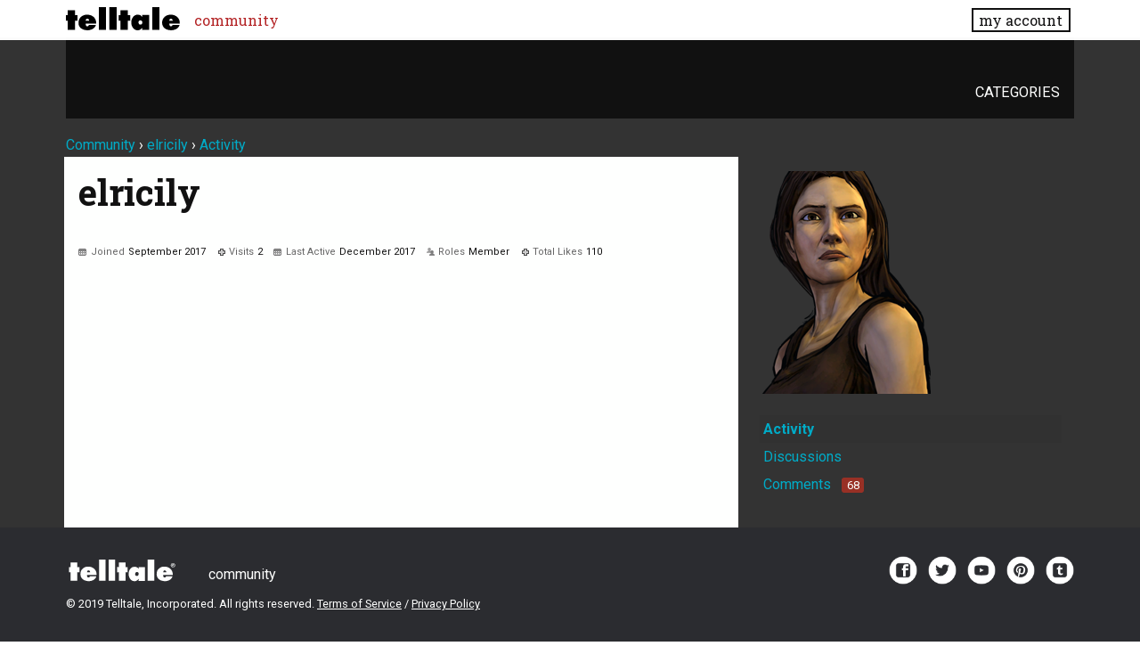

--- FILE ---
content_type: text/javascript
request_url: https://community.telltale.com/dist/forum/addons/dashboard.min.js?h=3.0.2
body_size: 354340
content:
var vanillaforum=(window.webpackJsonpvanillaforum=window.webpackJsonpvanillaforum||[]).push([[3],[,,,,,function(e,t,a){(function(e){e.exports=function(){"use strict";var t,n;function s(){return t.apply(null,arguments)}function r(e){return e instanceof Array||"[object Array]"===Object.prototype.toString.call(e)}function i(e){return null!=e&&"[object Object]"===Object.prototype.toString.call(e)}function o(e){return void 0===e}function d(e){return"number"==typeof e||"[object Number]"===Object.prototype.toString.call(e)}function u(e){return e instanceof Date||"[object Date]"===Object.prototype.toString.call(e)}function _(e,t){var a,n=[];for(a=0;a<e.length;++a)n.push(t(e[a],a));return n}function l(e,t){return Object.prototype.hasOwnProperty.call(e,t)}function m(e,t){for(var a in t)l(t,a)&&(e[a]=t[a]);return l(t,"toString")&&(e.toString=t.toString),l(t,"valueOf")&&(e.valueOf=t.valueOf),e}function c(e,t,a,n){return Ht(e,t,a,n,!0).utc()}function h(e){return null==e._pf&&(e._pf={empty:!1,unusedTokens:[],unusedInput:[],overflow:-2,charsLeftOver:0,nullInput:!1,invalidMonth:null,invalidFormat:!1,userInvalidated:!1,iso:!1,parsedDateParts:[],meridiem:null,rfc2822:!1,weekdayMismatch:!1}),e._pf}function M(e){if(null==e._isValid){var t=h(e),a=n.call(t.parsedDateParts,function(e){return null!=e}),s=!isNaN(e._d.getTime())&&t.overflow<0&&!t.empty&&!t.invalidMonth&&!t.invalidWeekday&&!t.weekdayMismatch&&!t.nullInput&&!t.invalidFormat&&!t.userInvalidated&&(!t.meridiem||t.meridiem&&a);if(e._strict&&(s=s&&0===t.charsLeftOver&&0===t.unusedTokens.length&&void 0===t.bigHour),null!=Object.isFrozen&&Object.isFrozen(e))return s;e._isValid=s}return e._isValid}function p(e){var t=c(NaN);return null!=e?m(h(t),e):h(t).userInvalidated=!0,t}n=Array.prototype.some?Array.prototype.some:function(e){for(var t=Object(this),a=t.length>>>0,n=0;n<a;n++)if(n in t&&e.call(this,t[n],n,t))return!0;return!1};var f=s.momentProperties=[];function y(e,t){var a,n,s;if(o(t._isAMomentObject)||(e._isAMomentObject=t._isAMomentObject),o(t._i)||(e._i=t._i),o(t._f)||(e._f=t._f),o(t._l)||(e._l=t._l),o(t._strict)||(e._strict=t._strict),o(t._tzm)||(e._tzm=t._tzm),o(t._isUTC)||(e._isUTC=t._isUTC),o(t._offset)||(e._offset=t._offset),o(t._pf)||(e._pf=h(t)),o(t._locale)||(e._locale=t._locale),f.length>0)for(a=0;a<f.length;a++)n=f[a],o(s=t[n])||(e[n]=s);return e}var L=!1;function Y(e){y(this,e),this._d=new Date(null!=e._d?e._d.getTime():NaN),this.isValid()||(this._d=new Date(NaN)),!1===L&&(L=!0,s.updateOffset(this),L=!1)}function k(e){return e instanceof Y||null!=e&&null!=e._isAMomentObject}function b(e){return e<0?Math.ceil(e)||0:Math.floor(e)}function g(e){var t=+e,a=0;return 0!==t&&isFinite(t)&&(a=b(t)),a}function D(e,t,a){var n,s=Math.min(e.length,t.length),r=Math.abs(e.length-t.length),i=0;for(n=0;n<s;n++)(a&&e[n]!==t[n]||!a&&g(e[n])!==g(t[n]))&&i++;return i+r}function v(e){!1===s.suppressDeprecationWarnings&&"undefined"!=typeof console&&console.warn&&console.warn("Deprecation warning: "+e)}function w(e,t){var a=!0;return m(function(){if(null!=s.deprecationHandler&&s.deprecationHandler(null,e),a){for(var n,r=[],i=0;i<arguments.length;i++){if(n="","object"==typeof arguments[i]){for(var o in n+="\n["+i+"] ",arguments[0])n+=o+": "+arguments[0][o]+", ";n=n.slice(0,-2)}else n=arguments[i];r.push(n)}v(e+"\nArguments: "+Array.prototype.slice.call(r).join("")+"\n"+(new Error).stack),a=!1}return t.apply(this,arguments)},t)}var T,j={};function S(e,t){null!=s.deprecationHandler&&s.deprecationHandler(e,t),j[e]||(v(t),j[e]=!0)}function H(e){return e instanceof Function||"[object Function]"===Object.prototype.toString.call(e)}function O(e,t){var a,n=m({},e);for(a in t)l(t,a)&&(i(e[a])&&i(t[a])?(n[a]={},m(n[a],e[a]),m(n[a],t[a])):null!=t[a]?n[a]=t[a]:delete n[a]);for(a in e)l(e,a)&&!l(t,a)&&i(e[a])&&(n[a]=m({},n[a]));return n}function x(e){null!=e&&this.set(e)}s.suppressDeprecationWarnings=!1,s.deprecationHandler=null,T=Object.keys?Object.keys:function(e){var t,a=[];for(t in e)l(e,t)&&a.push(t);return a};var E={};function P(e,t){var a=e.toLowerCase();E[a]=E[a+"s"]=E[t]=e}function A(e){return"string"==typeof e?E[e]||E[e.toLowerCase()]:void 0}function W(e){var t,a,n={};for(a in e)l(e,a)&&(t=A(a))&&(n[t]=e[a]);return n}var C={};function F(e,t){C[e]=t}function R(e,t,a){var n=""+Math.abs(e),s=t-n.length,r=e>=0;return(r?a?"+":"":"-")+Math.pow(10,Math.max(0,s)).toString().substr(1)+n}var N=/(\[[^\[]*\])|(\\)?([Hh]mm(ss)?|Mo|MM?M?M?|Do|DDDo|DD?D?D?|ddd?d?|do?|w[o|w]?|W[o|W]?|Qo?|YYYYYY|YYYYY|YYYY|YY|gg(ggg?)?|GG(GGG?)?|e|E|a|A|hh?|HH?|kk?|mm?|ss?|S{1,9}|x|X|zz?|ZZ?|.)/g,z=/(\[[^\[]*\])|(\\)?(LTS|LT|LL?L?L?|l{1,4})/g,I={},J={};function U(e,t,a,n){var s=n;"string"==typeof n&&(s=function(){return this[n]()}),e&&(J[e]=s),t&&(J[t[0]]=function(){return R(s.apply(this,arguments),t[1],t[2])}),a&&(J[a]=function(){return this.localeData().ordinal(s.apply(this,arguments),e)})}function B(e,t){return e.isValid()?(t=G(t,e.localeData()),I[t]=I[t]||function(e){var t,a,n,s=e.match(N);for(t=0,a=s.length;t<a;t++)J[s[t]]?s[t]=J[s[t]]:s[t]=(n=s[t]).match(/\[[\s\S]/)?n.replace(/^\[|\]$/g,""):n.replace(/\\/g,"");return function(t){var n,r="";for(n=0;n<a;n++)r+=H(s[n])?s[n].call(t,e):s[n];return r}}(t),I[t](e)):e.localeData().invalidDate()}function G(e,t){var a=5;function n(e){return t.longDateFormat(e)||e}for(z.lastIndex=0;a>=0&&z.test(e);)e=e.replace(z,n),z.lastIndex=0,a-=1;return e}var q=/\d/,V=/\d\d/,$=/\d{3}/,K=/\d{4}/,Q=/[+-]?\d{6}/,Z=/\d\d?/,X=/\d\d\d\d?/,ee=/\d\d\d\d\d\d?/,te=/\d{1,3}/,ae=/\d{1,4}/,ne=/[+-]?\d{1,6}/,se=/\d+/,re=/[+-]?\d+/,ie=/Z|[+-]\d\d:?\d\d/gi,oe=/Z|[+-]\d\d(?::?\d\d)?/gi,de=/[0-9]{0,256}['a-z\u00A0-\u05FF\u0700-\uD7FF\uF900-\uFDCF\uFDF0-\uFF07\uFF10-\uFFEF]{1,256}|[\u0600-\u06FF\/]{1,256}(\s*?[\u0600-\u06FF]{1,256}){1,2}/i,ue={};function _e(e,t,a){ue[e]=H(t)?t:function(e,n){return e&&a?a:t}}function le(e,t){return l(ue,e)?ue[e](t._strict,t._locale):new RegExp(me(e.replace("\\","").replace(/\\(\[)|\\(\])|\[([^\]\[]*)\]|\\(.)/g,function(e,t,a,n,s){return t||a||n||s})))}function me(e){return e.replace(/[-\/\\^$*+?.()|[\]{}]/g,"\\$&")}var ce={};function he(e,t){var a,n=t;for("string"==typeof e&&(e=[e]),d(t)&&(n=function(e,a){a[t]=g(e)}),a=0;a<e.length;a++)ce[e[a]]=n}function Me(e,t){he(e,function(e,a,n,s){n._w=n._w||{},t(e,n._w,n,s)})}function pe(e,t,a){null!=t&&l(ce,e)&&ce[e](t,a._a,a,e)}var fe=0,ye=1,Le=2,Ye=3,ke=4,be=5,ge=6,De=7,ve=8;function we(e){return Te(e)?366:365}function Te(e){return e%4==0&&e%100!=0||e%400==0}U("Y",0,0,function(){var e=this.year();return e<=9999?""+e:"+"+e}),U(0,["YY",2],0,function(){return this.year()%100}),U(0,["YYYY",4],0,"year"),U(0,["YYYYY",5],0,"year"),U(0,["YYYYYY",6,!0],0,"year"),P("year","y"),F("year",1),_e("Y",re),_e("YY",Z,V),_e("YYYY",ae,K),_e("YYYYY",ne,Q),_e("YYYYYY",ne,Q),he(["YYYYY","YYYYYY"],fe),he("YYYY",function(e,t){t[fe]=2===e.length?s.parseTwoDigitYear(e):g(e)}),he("YY",function(e,t){t[fe]=s.parseTwoDigitYear(e)}),he("Y",function(e,t){t[fe]=parseInt(e,10)}),s.parseTwoDigitYear=function(e){return g(e)+(g(e)>68?1900:2e3)};var je,Se=He("FullYear",!0);function He(e,t){return function(a){return null!=a?(xe(this,e,a),s.updateOffset(this,t),this):Oe(this,e)}}function Oe(e,t){return e.isValid()?e._d["get"+(e._isUTC?"UTC":"")+t]():NaN}function xe(e,t,a){e.isValid()&&!isNaN(a)&&("FullYear"===t&&Te(e.year())&&1===e.month()&&29===e.date()?e._d["set"+(e._isUTC?"UTC":"")+t](a,e.month(),Ee(a,e.month())):e._d["set"+(e._isUTC?"UTC":"")+t](a))}function Ee(e,t){if(isNaN(e)||isNaN(t))return NaN;var a,n=(t%(a=12)+a)%a;return e+=(t-n)/12,1===n?Te(e)?29:28:31-n%7%2}je=Array.prototype.indexOf?Array.prototype.indexOf:function(e){var t;for(t=0;t<this.length;++t)if(this[t]===e)return t;return-1},U("M",["MM",2],"Mo",function(){return this.month()+1}),U("MMM",0,0,function(e){return this.localeData().monthsShort(this,e)}),U("MMMM",0,0,function(e){return this.localeData().months(this,e)}),P("month","M"),F("month",8),_e("M",Z),_e("MM",Z,V),_e("MMM",function(e,t){return t.monthsShortRegex(e)}),_e("MMMM",function(e,t){return t.monthsRegex(e)}),he(["M","MM"],function(e,t){t[ye]=g(e)-1}),he(["MMM","MMMM"],function(e,t,a,n){var s=a._locale.monthsParse(e,n,a._strict);null!=s?t[ye]=s:h(a).invalidMonth=e});var Pe=/D[oD]?(\[[^\[\]]*\]|\s)+MMMM?/,Ae="January_February_March_April_May_June_July_August_September_October_November_December".split("_"),We="Jan_Feb_Mar_Apr_May_Jun_Jul_Aug_Sep_Oct_Nov_Dec".split("_");function Ce(e,t){var a;if(!e.isValid())return e;if("string"==typeof t)if(/^\d+$/.test(t))t=g(t);else if(!d(t=e.localeData().monthsParse(t)))return e;return a=Math.min(e.date(),Ee(e.year(),t)),e._d["set"+(e._isUTC?"UTC":"")+"Month"](t,a),e}function Fe(e){return null!=e?(Ce(this,e),s.updateOffset(this,!0),this):Oe(this,"Month")}var Re=de,Ne=de;function ze(){function e(e,t){return t.length-e.length}var t,a,n=[],s=[],r=[];for(t=0;t<12;t++)a=c([2e3,t]),n.push(this.monthsShort(a,"")),s.push(this.months(a,"")),r.push(this.months(a,"")),r.push(this.monthsShort(a,""));for(n.sort(e),s.sort(e),r.sort(e),t=0;t<12;t++)n[t]=me(n[t]),s[t]=me(s[t]);for(t=0;t<24;t++)r[t]=me(r[t]);this._monthsRegex=new RegExp("^("+r.join("|")+")","i"),this._monthsShortRegex=this._monthsRegex,this._monthsStrictRegex=new RegExp("^("+s.join("|")+")","i"),this._monthsShortStrictRegex=new RegExp("^("+n.join("|")+")","i")}function Ie(e){var t;if(e<100&&e>=0){var a=Array.prototype.slice.call(arguments);a[0]=e+400,t=new Date(Date.UTC.apply(null,a)),isFinite(t.getUTCFullYear())&&t.setUTCFullYear(e)}else t=new Date(Date.UTC.apply(null,arguments));return t}function Je(e,t,a){var n=7+t-a,s=(7+Ie(e,0,n).getUTCDay()-t)%7;return-s+n-1}function Ue(e,t,a,n,s){var r,i,o=(7+a-n)%7,d=Je(e,n,s),u=1+7*(t-1)+o+d;return u<=0?i=we(r=e-1)+u:u>we(e)?(r=e+1,i=u-we(e)):(r=e,i=u),{year:r,dayOfYear:i}}function Be(e,t,a){var n,s,r=Je(e.year(),t,a),i=Math.floor((e.dayOfYear()-r-1)/7)+1;return i<1?(s=e.year()-1,n=i+Ge(s,t,a)):i>Ge(e.year(),t,a)?(n=i-Ge(e.year(),t,a),s=e.year()+1):(s=e.year(),n=i),{week:n,year:s}}function Ge(e,t,a){var n=Je(e,t,a),s=Je(e+1,t,a);return(we(e)-n+s)/7}function qe(e,t){return e.slice(t,7).concat(e.slice(0,t))}U("w",["ww",2],"wo","week"),U("W",["WW",2],"Wo","isoWeek"),P("week","w"),P("isoWeek","W"),F("week",5),F("isoWeek",5),_e("w",Z),_e("ww",Z,V),_e("W",Z),_e("WW",Z,V),Me(["w","ww","W","WW"],function(e,t,a,n){t[n.substr(0,1)]=g(e)}),U("d",0,"do","day"),U("dd",0,0,function(e){return this.localeData().weekdaysMin(this,e)}),U("ddd",0,0,function(e){return this.localeData().weekdaysShort(this,e)}),U("dddd",0,0,function(e){return this.localeData().weekdays(this,e)}),U("e",0,0,"weekday"),U("E",0,0,"isoWeekday"),P("day","d"),P("weekday","e"),P("isoWeekday","E"),F("day",11),F("weekday",11),F("isoWeekday",11),_e("d",Z),_e("e",Z),_e("E",Z),_e("dd",function(e,t){return t.weekdaysMinRegex(e)}),_e("ddd",function(e,t){return t.weekdaysShortRegex(e)}),_e("dddd",function(e,t){return t.weekdaysRegex(e)}),Me(["dd","ddd","dddd"],function(e,t,a,n){var s=a._locale.weekdaysParse(e,n,a._strict);null!=s?t.d=s:h(a).invalidWeekday=e}),Me(["d","e","E"],function(e,t,a,n){t[n]=g(e)});var Ve="Sunday_Monday_Tuesday_Wednesday_Thursday_Friday_Saturday".split("_"),$e="Sun_Mon_Tue_Wed_Thu_Fri_Sat".split("_"),Ke="Su_Mo_Tu_We_Th_Fr_Sa".split("_"),Qe=de,Ze=de,Xe=de;function et(){function e(e,t){return t.length-e.length}var t,a,n,s,r,i=[],o=[],d=[],u=[];for(t=0;t<7;t++)a=c([2e3,1]).day(t),n=this.weekdaysMin(a,""),s=this.weekdaysShort(a,""),r=this.weekdays(a,""),i.push(n),o.push(s),d.push(r),u.push(n),u.push(s),u.push(r);for(i.sort(e),o.sort(e),d.sort(e),u.sort(e),t=0;t<7;t++)o[t]=me(o[t]),d[t]=me(d[t]),u[t]=me(u[t]);this._weekdaysRegex=new RegExp("^("+u.join("|")+")","i"),this._weekdaysShortRegex=this._weekdaysRegex,this._weekdaysMinRegex=this._weekdaysRegex,this._weekdaysStrictRegex=new RegExp("^("+d.join("|")+")","i"),this._weekdaysShortStrictRegex=new RegExp("^("+o.join("|")+")","i"),this._weekdaysMinStrictRegex=new RegExp("^("+i.join("|")+")","i")}function tt(){return this.hours()%12||12}function at(e,t){U(e,0,0,function(){return this.localeData().meridiem(this.hours(),this.minutes(),t)})}function nt(e,t){return t._meridiemParse}U("H",["HH",2],0,"hour"),U("h",["hh",2],0,tt),U("k",["kk",2],0,function(){return this.hours()||24}),U("hmm",0,0,function(){return""+tt.apply(this)+R(this.minutes(),2)}),U("hmmss",0,0,function(){return""+tt.apply(this)+R(this.minutes(),2)+R(this.seconds(),2)}),U("Hmm",0,0,function(){return""+this.hours()+R(this.minutes(),2)}),U("Hmmss",0,0,function(){return""+this.hours()+R(this.minutes(),2)+R(this.seconds(),2)}),at("a",!0),at("A",!1),P("hour","h"),F("hour",13),_e("a",nt),_e("A",nt),_e("H",Z),_e("h",Z),_e("k",Z),_e("HH",Z,V),_e("hh",Z,V),_e("kk",Z,V),_e("hmm",X),_e("hmmss",ee),_e("Hmm",X),_e("Hmmss",ee),he(["H","HH"],Ye),he(["k","kk"],function(e,t,a){var n=g(e);t[Ye]=24===n?0:n}),he(["a","A"],function(e,t,a){a._isPm=a._locale.isPM(e),a._meridiem=e}),he(["h","hh"],function(e,t,a){t[Ye]=g(e),h(a).bigHour=!0}),he("hmm",function(e,t,a){var n=e.length-2;t[Ye]=g(e.substr(0,n)),t[ke]=g(e.substr(n)),h(a).bigHour=!0}),he("hmmss",function(e,t,a){var n=e.length-4,s=e.length-2;t[Ye]=g(e.substr(0,n)),t[ke]=g(e.substr(n,2)),t[be]=g(e.substr(s)),h(a).bigHour=!0}),he("Hmm",function(e,t,a){var n=e.length-2;t[Ye]=g(e.substr(0,n)),t[ke]=g(e.substr(n))}),he("Hmmss",function(e,t,a){var n=e.length-4,s=e.length-2;t[Ye]=g(e.substr(0,n)),t[ke]=g(e.substr(n,2)),t[be]=g(e.substr(s))});var st,rt=He("Hours",!0),it={calendar:{sameDay:"[Today at] LT",nextDay:"[Tomorrow at] LT",nextWeek:"dddd [at] LT",lastDay:"[Yesterday at] LT",lastWeek:"[Last] dddd [at] LT",sameElse:"L"},longDateFormat:{LTS:"h:mm:ss A",LT:"h:mm A",L:"MM/DD/YYYY",LL:"MMMM D, YYYY",LLL:"MMMM D, YYYY h:mm A",LLLL:"dddd, MMMM D, YYYY h:mm A"},invalidDate:"Invalid date",ordinal:"%d",dayOfMonthOrdinalParse:/\d{1,2}/,relativeTime:{future:"in %s",past:"%s ago",s:"a few seconds",ss:"%d seconds",m:"a minute",mm:"%d minutes",h:"an hour",hh:"%d hours",d:"a day",dd:"%d days",M:"a month",MM:"%d months",y:"a year",yy:"%d years"},months:Ae,monthsShort:We,week:{dow:0,doy:6},weekdays:Ve,weekdaysMin:Ke,weekdaysShort:$e,meridiemParse:/[ap]\.?m?\.?/i},ot={},dt={};function ut(e){return e?e.toLowerCase().replace("_","-"):e}function _t(t){var n=null;if(!ot[t]&&void 0!==e&&e&&e.exports)try{n=st._abbr,a(376)("./"+t),lt(n)}catch(e){}return ot[t]}function lt(e,t){var a;return e&&((a=o(t)?ct(e):mt(e,t))?st=a:"undefined"!=typeof console&&console.warn&&console.warn("Locale "+e+" not found. Did you forget to load it?")),st._abbr}function mt(e,t){if(null!==t){var a,n=it;if(t.abbr=e,null!=ot[e])S("defineLocaleOverride","use moment.updateLocale(localeName, config) to change an existing locale. moment.defineLocale(localeName, config) should only be used for creating a new locale See http://momentjs.com/guides/#/warnings/define-locale/ for more info."),n=ot[e]._config;else if(null!=t.parentLocale)if(null!=ot[t.parentLocale])n=ot[t.parentLocale]._config;else{if(null==(a=_t(t.parentLocale)))return dt[t.parentLocale]||(dt[t.parentLocale]=[]),dt[t.parentLocale].push({name:e,config:t}),null;n=a._config}return ot[e]=new x(O(n,t)),dt[e]&&dt[e].forEach(function(e){mt(e.name,e.config)}),lt(e),ot[e]}return delete ot[e],null}function ct(e){var t;if(e&&e._locale&&e._locale._abbr&&(e=e._locale._abbr),!e)return st;if(!r(e)){if(t=_t(e))return t;e=[e]}return function(e){for(var t,a,n,s,r=0;r<e.length;){for(s=ut(e[r]).split("-"),t=s.length,a=(a=ut(e[r+1]))?a.split("-"):null;t>0;){if(n=_t(s.slice(0,t).join("-")))return n;if(a&&a.length>=t&&D(s,a,!0)>=t-1)break;t--}r++}return st}(e)}function ht(e){var t,a=e._a;return a&&-2===h(e).overflow&&(t=a[ye]<0||a[ye]>11?ye:a[Le]<1||a[Le]>Ee(a[fe],a[ye])?Le:a[Ye]<0||a[Ye]>24||24===a[Ye]&&(0!==a[ke]||0!==a[be]||0!==a[ge])?Ye:a[ke]<0||a[ke]>59?ke:a[be]<0||a[be]>59?be:a[ge]<0||a[ge]>999?ge:-1,h(e)._overflowDayOfYear&&(t<fe||t>Le)&&(t=Le),h(e)._overflowWeeks&&-1===t&&(t=De),h(e)._overflowWeekday&&-1===t&&(t=ve),h(e).overflow=t),e}function Mt(e,t,a){return null!=e?e:null!=t?t:a}function pt(e){var t,a,n,r,i,o=[];if(!e._d){for(n=function(e){var t=new Date(s.now());return e._useUTC?[t.getUTCFullYear(),t.getUTCMonth(),t.getUTCDate()]:[t.getFullYear(),t.getMonth(),t.getDate()]}(e),e._w&&null==e._a[Le]&&null==e._a[ye]&&function(e){var t,a,n,s,r,i,o,d;if(null!=(t=e._w).GG||null!=t.W||null!=t.E)r=1,i=4,a=Mt(t.GG,e._a[fe],Be(Ot(),1,4).year),n=Mt(t.W,1),((s=Mt(t.E,1))<1||s>7)&&(d=!0);else{r=e._locale._week.dow,i=e._locale._week.doy;var u=Be(Ot(),r,i);a=Mt(t.gg,e._a[fe],u.year),n=Mt(t.w,u.week),null!=t.d?((s=t.d)<0||s>6)&&(d=!0):null!=t.e?(s=t.e+r,(t.e<0||t.e>6)&&(d=!0)):s=r}n<1||n>Ge(a,r,i)?h(e)._overflowWeeks=!0:null!=d?h(e)._overflowWeekday=!0:(o=Ue(a,n,s,r,i),e._a[fe]=o.year,e._dayOfYear=o.dayOfYear)}(e),null!=e._dayOfYear&&(i=Mt(e._a[fe],n[fe]),(e._dayOfYear>we(i)||0===e._dayOfYear)&&(h(e)._overflowDayOfYear=!0),a=Ie(i,0,e._dayOfYear),e._a[ye]=a.getUTCMonth(),e._a[Le]=a.getUTCDate()),t=0;t<3&&null==e._a[t];++t)e._a[t]=o[t]=n[t];for(;t<7;t++)e._a[t]=o[t]=null==e._a[t]?2===t?1:0:e._a[t];24===e._a[Ye]&&0===e._a[ke]&&0===e._a[be]&&0===e._a[ge]&&(e._nextDay=!0,e._a[Ye]=0),e._d=(e._useUTC?Ie:function(e,t,a,n,s,r,i){var o;return e<100&&e>=0?(o=new Date(e+400,t,a,n,s,r,i),isFinite(o.getFullYear())&&o.setFullYear(e)):o=new Date(e,t,a,n,s,r,i),o}).apply(null,o),r=e._useUTC?e._d.getUTCDay():e._d.getDay(),null!=e._tzm&&e._d.setUTCMinutes(e._d.getUTCMinutes()-e._tzm),e._nextDay&&(e._a[Ye]=24),e._w&&void 0!==e._w.d&&e._w.d!==r&&(h(e).weekdayMismatch=!0)}}var ft=/^\s*((?:[+-]\d{6}|\d{4})-(?:\d\d-\d\d|W\d\d-\d|W\d\d|\d\d\d|\d\d))(?:(T| )(\d\d(?::\d\d(?::\d\d(?:[.,]\d+)?)?)?)([\+\-]\d\d(?::?\d\d)?|\s*Z)?)?$/,yt=/^\s*((?:[+-]\d{6}|\d{4})(?:\d\d\d\d|W\d\d\d|W\d\d|\d\d\d|\d\d))(?:(T| )(\d\d(?:\d\d(?:\d\d(?:[.,]\d+)?)?)?)([\+\-]\d\d(?::?\d\d)?|\s*Z)?)?$/,Lt=/Z|[+-]\d\d(?::?\d\d)?/,Yt=[["YYYYYY-MM-DD",/[+-]\d{6}-\d\d-\d\d/],["YYYY-MM-DD",/\d{4}-\d\d-\d\d/],["GGGG-[W]WW-E",/\d{4}-W\d\d-\d/],["GGGG-[W]WW",/\d{4}-W\d\d/,!1],["YYYY-DDD",/\d{4}-\d{3}/],["YYYY-MM",/\d{4}-\d\d/,!1],["YYYYYYMMDD",/[+-]\d{10}/],["YYYYMMDD",/\d{8}/],["GGGG[W]WWE",/\d{4}W\d{3}/],["GGGG[W]WW",/\d{4}W\d{2}/,!1],["YYYYDDD",/\d{7}/]],kt=[["HH:mm:ss.SSSS",/\d\d:\d\d:\d\d\.\d+/],["HH:mm:ss,SSSS",/\d\d:\d\d:\d\d,\d+/],["HH:mm:ss",/\d\d:\d\d:\d\d/],["HH:mm",/\d\d:\d\d/],["HHmmss.SSSS",/\d\d\d\d\d\d\.\d+/],["HHmmss,SSSS",/\d\d\d\d\d\d,\d+/],["HHmmss",/\d\d\d\d\d\d/],["HHmm",/\d\d\d\d/],["HH",/\d\d/]],bt=/^\/?Date\((\-?\d+)/i;function gt(e){var t,a,n,s,r,i,o=e._i,d=ft.exec(o)||yt.exec(o);if(d){for(h(e).iso=!0,t=0,a=Yt.length;t<a;t++)if(Yt[t][1].exec(d[1])){s=Yt[t][0],n=!1!==Yt[t][2];break}if(null==s)return void(e._isValid=!1);if(d[3]){for(t=0,a=kt.length;t<a;t++)if(kt[t][1].exec(d[3])){r=(d[2]||" ")+kt[t][0];break}if(null==r)return void(e._isValid=!1)}if(!n&&null!=r)return void(e._isValid=!1);if(d[4]){if(!Lt.exec(d[4]))return void(e._isValid=!1);i="Z"}e._f=s+(r||"")+(i||""),jt(e)}else e._isValid=!1}var Dt=/^(?:(Mon|Tue|Wed|Thu|Fri|Sat|Sun),?\s)?(\d{1,2})\s(Jan|Feb|Mar|Apr|May|Jun|Jul|Aug|Sep|Oct|Nov|Dec)\s(\d{2,4})\s(\d\d):(\d\d)(?::(\d\d))?\s(?:(UT|GMT|[ECMP][SD]T)|([Zz])|([+-]\d{4}))$/;function vt(e){var t=parseInt(e,10);return t<=49?2e3+t:t<=999?1900+t:t}var wt={UT:0,GMT:0,EDT:-240,EST:-300,CDT:-300,CST:-360,MDT:-360,MST:-420,PDT:-420,PST:-480};function Tt(e){var t,a,n,s,r,i,o,d=Dt.exec(e._i.replace(/\([^)]*\)|[\n\t]/g," ").replace(/(\s\s+)/g," ").replace(/^\s\s*/,"").replace(/\s\s*$/,""));if(d){var u=(t=d[4],a=d[3],n=d[2],s=d[5],r=d[6],i=d[7],o=[vt(t),We.indexOf(a),parseInt(n,10),parseInt(s,10),parseInt(r,10)],i&&o.push(parseInt(i,10)),o);if(!function(e,t,a){if(e){var n=$e.indexOf(e),s=new Date(t[0],t[1],t[2]).getDay();if(n!==s)return h(a).weekdayMismatch=!0,a._isValid=!1,!1}return!0}(d[1],u,e))return;e._a=u,e._tzm=function(e,t,a){if(e)return wt[e];if(t)return 0;var n=parseInt(a,10),s=n%100,r=(n-s)/100;return 60*r+s}(d[8],d[9],d[10]),e._d=Ie.apply(null,e._a),e._d.setUTCMinutes(e._d.getUTCMinutes()-e._tzm),h(e).rfc2822=!0}else e._isValid=!1}function jt(e){if(e._f!==s.ISO_8601)if(e._f!==s.RFC_2822){e._a=[],h(e).empty=!0;var t,a,n,r,i,o=""+e._i,d=o.length,u=0;for(n=G(e._f,e._locale).match(N)||[],t=0;t<n.length;t++)r=n[t],(a=(o.match(le(r,e))||[])[0])&&((i=o.substr(0,o.indexOf(a))).length>0&&h(e).unusedInput.push(i),o=o.slice(o.indexOf(a)+a.length),u+=a.length),J[r]?(a?h(e).empty=!1:h(e).unusedTokens.push(r),pe(r,a,e)):e._strict&&!a&&h(e).unusedTokens.push(r);h(e).charsLeftOver=d-u,o.length>0&&h(e).unusedInput.push(o),e._a[Ye]<=12&&!0===h(e).bigHour&&e._a[Ye]>0&&(h(e).bigHour=void 0),h(e).parsedDateParts=e._a.slice(0),h(e).meridiem=e._meridiem,e._a[Ye]=(_=e._locale,l=e._a[Ye],null==(m=e._meridiem)?l:null!=_.meridiemHour?_.meridiemHour(l,m):null!=_.isPM?((c=_.isPM(m))&&l<12&&(l+=12),c||12!==l||(l=0),l):l),pt(e),ht(e)}else Tt(e);else gt(e);var _,l,m,c}function St(e){var t=e._i,a=e._f;return e._locale=e._locale||ct(e._l),null===t||void 0===a&&""===t?p({nullInput:!0}):("string"==typeof t&&(e._i=t=e._locale.preparse(t)),k(t)?new Y(ht(t)):(u(t)?e._d=t:r(a)?function(e){var t,a,n,s,r;if(0===e._f.length)return h(e).invalidFormat=!0,void(e._d=new Date(NaN));for(s=0;s<e._f.length;s++)r=0,t=y({},e),null!=e._useUTC&&(t._useUTC=e._useUTC),t._f=e._f[s],jt(t),M(t)&&(r+=h(t).charsLeftOver,r+=10*h(t).unusedTokens.length,h(t).score=r,(null==n||r<n)&&(n=r,a=t));m(e,a||t)}(e):a?jt(e):function(e){var t=e._i;o(t)?e._d=new Date(s.now()):u(t)?e._d=new Date(t.valueOf()):"string"==typeof t?function(e){var t=bt.exec(e._i);null===t?(gt(e),!1===e._isValid&&(delete e._isValid,Tt(e),!1===e._isValid&&(delete e._isValid,s.createFromInputFallback(e)))):e._d=new Date(+t[1])}(e):r(t)?(e._a=_(t.slice(0),function(e){return parseInt(e,10)}),pt(e)):i(t)?function(e){if(!e._d){var t=W(e._i);e._a=_([t.year,t.month,t.day||t.date,t.hour,t.minute,t.second,t.millisecond],function(e){return e&&parseInt(e,10)}),pt(e)}}(e):d(t)?e._d=new Date(t):s.createFromInputFallback(e)}(e),M(e)||(e._d=null),e))}function Ht(e,t,a,n,s){var o,d={};return!0!==a&&!1!==a||(n=a,a=void 0),(i(e)&&function(e){if(Object.getOwnPropertyNames)return 0===Object.getOwnPropertyNames(e).length;var t;for(t in e)if(e.hasOwnProperty(t))return!1;return!0}(e)||r(e)&&0===e.length)&&(e=void 0),d._isAMomentObject=!0,d._useUTC=d._isUTC=s,d._l=a,d._i=e,d._f=t,d._strict=n,(o=new Y(ht(St(d))))._nextDay&&(o.add(1,"d"),o._nextDay=void 0),o}function Ot(e,t,a,n){return Ht(e,t,a,n,!1)}s.createFromInputFallback=w("value provided is not in a recognized RFC2822 or ISO format. moment construction falls back to js Date(), which is not reliable across all browsers and versions. Non RFC2822/ISO date formats are discouraged and will be removed in an upcoming major release. Please refer to http://momentjs.com/guides/#/warnings/js-date/ for more info.",function(e){e._d=new Date(e._i+(e._useUTC?" UTC":""))}),s.ISO_8601=function(){},s.RFC_2822=function(){};var xt=w("moment().min is deprecated, use moment.max instead. http://momentjs.com/guides/#/warnings/min-max/",function(){var e=Ot.apply(null,arguments);return this.isValid()&&e.isValid()?e<this?this:e:p()}),Et=w("moment().max is deprecated, use moment.min instead. http://momentjs.com/guides/#/warnings/min-max/",function(){var e=Ot.apply(null,arguments);return this.isValid()&&e.isValid()?e>this?this:e:p()});function Pt(e,t){var a,n;if(1===t.length&&r(t[0])&&(t=t[0]),!t.length)return Ot();for(a=t[0],n=1;n<t.length;++n)t[n].isValid()&&!t[n][e](a)||(a=t[n]);return a}var At=["year","quarter","month","week","day","hour","minute","second","millisecond"];function Wt(e){var t=W(e),a=t.year||0,n=t.quarter||0,s=t.month||0,r=t.week||t.isoWeek||0,i=t.day||0,o=t.hour||0,d=t.minute||0,u=t.second||0,_=t.millisecond||0;this._isValid=function(e){for(var t in e)if(-1===je.call(At,t)||null!=e[t]&&isNaN(e[t]))return!1;for(var a=!1,n=0;n<At.length;++n)if(e[At[n]]){if(a)return!1;parseFloat(e[At[n]])!==g(e[At[n]])&&(a=!0)}return!0}(t),this._milliseconds=+_+1e3*u+6e4*d+1e3*o*60*60,this._days=+i+7*r,this._months=+s+3*n+12*a,this._data={},this._locale=ct(),this._bubble()}function Ct(e){return e instanceof Wt}function Ft(e){return e<0?-1*Math.round(-1*e):Math.round(e)}function Rt(e,t){U(e,0,0,function(){var e=this.utcOffset(),a="+";return e<0&&(e=-e,a="-"),a+R(~~(e/60),2)+t+R(~~e%60,2)})}Rt("Z",":"),Rt("ZZ",""),_e("Z",oe),_e("ZZ",oe),he(["Z","ZZ"],function(e,t,a){a._useUTC=!0,a._tzm=zt(oe,e)});var Nt=/([\+\-]|\d\d)/gi;function zt(e,t){var a=(t||"").match(e);if(null===a)return null;var n=a[a.length-1]||[],s=(n+"").match(Nt)||["-",0,0],r=60*s[1]+g(s[2]);return 0===r?0:"+"===s[0]?r:-r}function It(e,t){var a,n;return t._isUTC?(a=t.clone(),n=(k(e)||u(e)?e.valueOf():Ot(e).valueOf())-a.valueOf(),a._d.setTime(a._d.valueOf()+n),s.updateOffset(a,!1),a):Ot(e).local()}function Jt(e){return 15*-Math.round(e._d.getTimezoneOffset()/15)}function Ut(){return!!this.isValid()&&this._isUTC&&0===this._offset}s.updateOffset=function(){};var Bt=/^(\-|\+)?(?:(\d*)[. ])?(\d+)\:(\d+)(?:\:(\d+)(\.\d*)?)?$/,Gt=/^(-|\+)?P(?:([-+]?[0-9,.]*)Y)?(?:([-+]?[0-9,.]*)M)?(?:([-+]?[0-9,.]*)W)?(?:([-+]?[0-9,.]*)D)?(?:T(?:([-+]?[0-9,.]*)H)?(?:([-+]?[0-9,.]*)M)?(?:([-+]?[0-9,.]*)S)?)?$/;function qt(e,t){var a,n,s,r,i,o,u=e,_=null;return Ct(e)?u={ms:e._milliseconds,d:e._days,M:e._months}:d(e)?(u={},t?u[t]=e:u.milliseconds=e):(_=Bt.exec(e))?(a="-"===_[1]?-1:1,u={y:0,d:g(_[Le])*a,h:g(_[Ye])*a,m:g(_[ke])*a,s:g(_[be])*a,ms:g(Ft(1e3*_[ge]))*a}):(_=Gt.exec(e))?(a="-"===_[1]?-1:1,u={y:Vt(_[2],a),M:Vt(_[3],a),w:Vt(_[4],a),d:Vt(_[5],a),h:Vt(_[6],a),m:Vt(_[7],a),s:Vt(_[8],a)}):null==u?u={}:"object"==typeof u&&("from"in u||"to"in u)&&(r=Ot(u.from),i=Ot(u.to),s=r.isValid()&&i.isValid()?(i=It(i,r),r.isBefore(i)?o=$t(r,i):((o=$t(i,r)).milliseconds=-o.milliseconds,o.months=-o.months),o):{milliseconds:0,months:0},(u={}).ms=s.milliseconds,u.M=s.months),n=new Wt(u),Ct(e)&&l(e,"_locale")&&(n._locale=e._locale),n}function Vt(e,t){var a=e&&parseFloat(e.replace(",","."));return(isNaN(a)?0:a)*t}function $t(e,t){var a={};return a.months=t.month()-e.month()+12*(t.year()-e.year()),e.clone().add(a.months,"M").isAfter(t)&&--a.months,a.milliseconds=+t-+e.clone().add(a.months,"M"),a}function Kt(e,t){return function(a,n){var s;return null===n||isNaN(+n)||(S(t,"moment()."+t+"(period, number) is deprecated. Please use moment()."+t+"(number, period). See http://momentjs.com/guides/#/warnings/add-inverted-param/ for more info."),s=a,a=n,n=s),Qt(this,qt(a="string"==typeof a?+a:a,n),e),this}}function Qt(e,t,a,n){var r=t._milliseconds,i=Ft(t._days),o=Ft(t._months);e.isValid()&&(n=null==n||n,o&&Ce(e,Oe(e,"Month")+o*a),i&&xe(e,"Date",Oe(e,"Date")+i*a),r&&e._d.setTime(e._d.valueOf()+r*a),n&&s.updateOffset(e,i||o))}qt.fn=Wt.prototype,qt.invalid=function(){return qt(NaN)};var Zt=Kt(1,"add"),Xt=Kt(-1,"subtract");function ea(e,t){var a,n,s=12*(t.year()-e.year())+(t.month()-e.month()),r=e.clone().add(s,"months");return t-r<0?(a=e.clone().add(s-1,"months"),n=(t-r)/(r-a)):(a=e.clone().add(s+1,"months"),n=(t-r)/(a-r)),-(s+n)||0}function ta(e){var t;return void 0===e?this._locale._abbr:(null!=(t=ct(e))&&(this._locale=t),this)}s.defaultFormat="YYYY-MM-DDTHH:mm:ssZ",s.defaultFormatUtc="YYYY-MM-DDTHH:mm:ss[Z]";var aa=w("moment().lang() is deprecated. Instead, use moment().localeData() to get the language configuration. Use moment().locale() to change languages.",function(e){return void 0===e?this.localeData():this.locale(e)});function na(){return this._locale}var sa=1e3,ra=60*sa,ia=60*ra,oa=3506328*ia;function da(e,t){return(e%t+t)%t}function ua(e,t,a){return e<100&&e>=0?new Date(e+400,t,a)-oa:new Date(e,t,a).valueOf()}function _a(e,t,a){return e<100&&e>=0?Date.UTC(e+400,t,a)-oa:Date.UTC(e,t,a)}function la(e,t){U(0,[e,e.length],0,t)}function ma(e,t,a,n,s){var r;return null==e?Be(this,n,s).year:(r=Ge(e,n,s),t>r&&(t=r),function(e,t,a,n,s){var r=Ue(e,t,a,n,s),i=Ie(r.year,0,r.dayOfYear);return this.year(i.getUTCFullYear()),this.month(i.getUTCMonth()),this.date(i.getUTCDate()),this}.call(this,e,t,a,n,s))}U(0,["gg",2],0,function(){return this.weekYear()%100}),U(0,["GG",2],0,function(){return this.isoWeekYear()%100}),la("gggg","weekYear"),la("ggggg","weekYear"),la("GGGG","isoWeekYear"),la("GGGGG","isoWeekYear"),P("weekYear","gg"),P("isoWeekYear","GG"),F("weekYear",1),F("isoWeekYear",1),_e("G",re),_e("g",re),_e("GG",Z,V),_e("gg",Z,V),_e("GGGG",ae,K),_e("gggg",ae,K),_e("GGGGG",ne,Q),_e("ggggg",ne,Q),Me(["gggg","ggggg","GGGG","GGGGG"],function(e,t,a,n){t[n.substr(0,2)]=g(e)}),Me(["gg","GG"],function(e,t,a,n){t[n]=s.parseTwoDigitYear(e)}),U("Q",0,"Qo","quarter"),P("quarter","Q"),F("quarter",7),_e("Q",q),he("Q",function(e,t){t[ye]=3*(g(e)-1)}),U("D",["DD",2],"Do","date"),P("date","D"),F("date",9),_e("D",Z),_e("DD",Z,V),_e("Do",function(e,t){return e?t._dayOfMonthOrdinalParse||t._ordinalParse:t._dayOfMonthOrdinalParseLenient}),he(["D","DD"],Le),he("Do",function(e,t){t[Le]=g(e.match(Z)[0])});var ca=He("Date",!0);U("DDD",["DDDD",3],"DDDo","dayOfYear"),P("dayOfYear","DDD"),F("dayOfYear",4),_e("DDD",te),_e("DDDD",$),he(["DDD","DDDD"],function(e,t,a){a._dayOfYear=g(e)}),U("m",["mm",2],0,"minute"),P("minute","m"),F("minute",14),_e("m",Z),_e("mm",Z,V),he(["m","mm"],ke);var ha=He("Minutes",!1);U("s",["ss",2],0,"second"),P("second","s"),F("second",15),_e("s",Z),_e("ss",Z,V),he(["s","ss"],be);var Ma,pa=He("Seconds",!1);for(U("S",0,0,function(){return~~(this.millisecond()/100)}),U(0,["SS",2],0,function(){return~~(this.millisecond()/10)}),U(0,["SSS",3],0,"millisecond"),U(0,["SSSS",4],0,function(){return 10*this.millisecond()}),U(0,["SSSSS",5],0,function(){return 100*this.millisecond()}),U(0,["SSSSSS",6],0,function(){return 1e3*this.millisecond()}),U(0,["SSSSSSS",7],0,function(){return 1e4*this.millisecond()}),U(0,["SSSSSSSS",8],0,function(){return 1e5*this.millisecond()}),U(0,["SSSSSSSSS",9],0,function(){return 1e6*this.millisecond()}),P("millisecond","ms"),F("millisecond",16),_e("S",te,q),_e("SS",te,V),_e("SSS",te,$),Ma="SSSS";Ma.length<=9;Ma+="S")_e(Ma,se);function fa(e,t){t[ge]=g(1e3*("0."+e))}for(Ma="S";Ma.length<=9;Ma+="S")he(Ma,fa);var ya=He("Milliseconds",!1);U("z",0,0,"zoneAbbr"),U("zz",0,0,"zoneName");var La=Y.prototype;function Ya(e){return e}La.add=Zt,La.calendar=function(e,t){var a=e||Ot(),n=It(a,this).startOf("day"),r=s.calendarFormat(this,n)||"sameElse",i=t&&(H(t[r])?t[r].call(this,a):t[r]);return this.format(i||this.localeData().calendar(r,this,Ot(a)))},La.clone=function(){return new Y(this)},La.diff=function(e,t,a){var n,s,r;if(!this.isValid())return NaN;if(!(n=It(e,this)).isValid())return NaN;switch(s=6e4*(n.utcOffset()-this.utcOffset()),t=A(t)){case"year":r=ea(this,n)/12;break;case"month":r=ea(this,n);break;case"quarter":r=ea(this,n)/3;break;case"second":r=(this-n)/1e3;break;case"minute":r=(this-n)/6e4;break;case"hour":r=(this-n)/36e5;break;case"day":r=(this-n-s)/864e5;break;case"week":r=(this-n-s)/6048e5;break;default:r=this-n}return a?r:b(r)},La.endOf=function(e){var t;if(void 0===(e=A(e))||"millisecond"===e||!this.isValid())return this;var a=this._isUTC?_a:ua;switch(e){case"year":t=a(this.year()+1,0,1)-1;break;case"quarter":t=a(this.year(),this.month()-this.month()%3+3,1)-1;break;case"month":t=a(this.year(),this.month()+1,1)-1;break;case"week":t=a(this.year(),this.month(),this.date()-this.weekday()+7)-1;break;case"isoWeek":t=a(this.year(),this.month(),this.date()-(this.isoWeekday()-1)+7)-1;break;case"day":case"date":t=a(this.year(),this.month(),this.date()+1)-1;break;case"hour":t=this._d.valueOf(),t+=ia-da(t+(this._isUTC?0:this.utcOffset()*ra),ia)-1;break;case"minute":t=this._d.valueOf(),t+=ra-da(t,ra)-1;break;case"second":t=this._d.valueOf(),t+=sa-da(t,sa)-1}return this._d.setTime(t),s.updateOffset(this,!0),this},La.format=function(e){e||(e=this.isUtc()?s.defaultFormatUtc:s.defaultFormat);var t=B(this,e);return this.localeData().postformat(t)},La.from=function(e,t){return this.isValid()&&(k(e)&&e.isValid()||Ot(e).isValid())?qt({to:this,from:e}).locale(this.locale()).humanize(!t):this.localeData().invalidDate()},La.fromNow=function(e){return this.from(Ot(),e)},La.to=function(e,t){return this.isValid()&&(k(e)&&e.isValid()||Ot(e).isValid())?qt({from:this,to:e}).locale(this.locale()).humanize(!t):this.localeData().invalidDate()},La.toNow=function(e){return this.to(Ot(),e)},La.get=function(e){return H(this[e=A(e)])?this[e]():this},La.invalidAt=function(){return h(this).overflow},La.isAfter=function(e,t){var a=k(e)?e:Ot(e);return!(!this.isValid()||!a.isValid())&&("millisecond"===(t=A(t)||"millisecond")?this.valueOf()>a.valueOf():a.valueOf()<this.clone().startOf(t).valueOf())},La.isBefore=function(e,t){var a=k(e)?e:Ot(e);return!(!this.isValid()||!a.isValid())&&("millisecond"===(t=A(t)||"millisecond")?this.valueOf()<a.valueOf():this.clone().endOf(t).valueOf()<a.valueOf())},La.isBetween=function(e,t,a,n){var s=k(e)?e:Ot(e),r=k(t)?t:Ot(t);return!!(this.isValid()&&s.isValid()&&r.isValid())&&(("("===(n=n||"()")[0]?this.isAfter(s,a):!this.isBefore(s,a))&&(")"===n[1]?this.isBefore(r,a):!this.isAfter(r,a)))},La.isSame=function(e,t){var a,n=k(e)?e:Ot(e);return!(!this.isValid()||!n.isValid())&&("millisecond"===(t=A(t)||"millisecond")?this.valueOf()===n.valueOf():(a=n.valueOf(),this.clone().startOf(t).valueOf()<=a&&a<=this.clone().endOf(t).valueOf()))},La.isSameOrAfter=function(e,t){return this.isSame(e,t)||this.isAfter(e,t)},La.isSameOrBefore=function(e,t){return this.isSame(e,t)||this.isBefore(e,t)},La.isValid=function(){return M(this)},La.lang=aa,La.locale=ta,La.localeData=na,La.max=Et,La.min=xt,La.parsingFlags=function(){return m({},h(this))},La.set=function(e,t){if("object"==typeof e)for(var a=function(e){var t=[];for(var a in e)t.push({unit:a,priority:C[a]});return t.sort(function(e,t){return e.priority-t.priority}),t}(e=W(e)),n=0;n<a.length;n++)this[a[n].unit](e[a[n].unit]);else if(H(this[e=A(e)]))return this[e](t);return this},La.startOf=function(e){var t;if(void 0===(e=A(e))||"millisecond"===e||!this.isValid())return this;var a=this._isUTC?_a:ua;switch(e){case"year":t=a(this.year(),0,1);break;case"quarter":t=a(this.year(),this.month()-this.month()%3,1);break;case"month":t=a(this.year(),this.month(),1);break;case"week":t=a(this.year(),this.month(),this.date()-this.weekday());break;case"isoWeek":t=a(this.year(),this.month(),this.date()-(this.isoWeekday()-1));break;case"day":case"date":t=a(this.year(),this.month(),this.date());break;case"hour":t=this._d.valueOf(),t-=da(t+(this._isUTC?0:this.utcOffset()*ra),ia);break;case"minute":t=this._d.valueOf(),t-=da(t,ra);break;case"second":t=this._d.valueOf(),t-=da(t,sa)}return this._d.setTime(t),s.updateOffset(this,!0),this},La.subtract=Xt,La.toArray=function(){var e=this;return[e.year(),e.month(),e.date(),e.hour(),e.minute(),e.second(),e.millisecond()]},La.toObject=function(){var e=this;return{years:e.year(),months:e.month(),date:e.date(),hours:e.hours(),minutes:e.minutes(),seconds:e.seconds(),milliseconds:e.milliseconds()}},La.toDate=function(){return new Date(this.valueOf())},La.toISOString=function(e){if(!this.isValid())return null;var t=!0!==e,a=t?this.clone().utc():this;return a.year()<0||a.year()>9999?B(a,t?"YYYYYY-MM-DD[T]HH:mm:ss.SSS[Z]":"YYYYYY-MM-DD[T]HH:mm:ss.SSSZ"):H(Date.prototype.toISOString)?t?this.toDate().toISOString():new Date(this.valueOf()+60*this.utcOffset()*1e3).toISOString().replace("Z",B(a,"Z")):B(a,t?"YYYY-MM-DD[T]HH:mm:ss.SSS[Z]":"YYYY-MM-DD[T]HH:mm:ss.SSSZ")},La.inspect=function(){if(!this.isValid())return"moment.invalid(/* "+this._i+" */)";var e="moment",t="";this.isLocal()||(e=0===this.utcOffset()?"moment.utc":"moment.parseZone",t="Z");var a="["+e+'("]',n=0<=this.year()&&this.year()<=9999?"YYYY":"YYYYYY",s=t+'[")]';return this.format(a+n+"-MM-DD[T]HH:mm:ss.SSS"+s)},La.toJSON=function(){return this.isValid()?this.toISOString():null},La.toString=function(){return this.clone().locale("en").format("ddd MMM DD YYYY HH:mm:ss [GMT]ZZ")},La.unix=function(){return Math.floor(this.valueOf()/1e3)},La.valueOf=function(){return this._d.valueOf()-6e4*(this._offset||0)},La.creationData=function(){return{input:this._i,format:this._f,locale:this._locale,isUTC:this._isUTC,strict:this._strict}},La.year=Se,La.isLeapYear=function(){return Te(this.year())},La.weekYear=function(e){return ma.call(this,e,this.week(),this.weekday(),this.localeData()._week.dow,this.localeData()._week.doy)},La.isoWeekYear=function(e){return ma.call(this,e,this.isoWeek(),this.isoWeekday(),1,4)},La.quarter=La.quarters=function(e){return null==e?Math.ceil((this.month()+1)/3):this.month(3*(e-1)+this.month()%3)},La.month=Fe,La.daysInMonth=function(){return Ee(this.year(),this.month())},La.week=La.weeks=function(e){var t=this.localeData().week(this);return null==e?t:this.add(7*(e-t),"d")},La.isoWeek=La.isoWeeks=function(e){var t=Be(this,1,4).week;return null==e?t:this.add(7*(e-t),"d")},La.weeksInYear=function(){var e=this.localeData()._week;return Ge(this.year(),e.dow,e.doy)},La.isoWeeksInYear=function(){return Ge(this.year(),1,4)},La.date=ca,La.day=La.days=function(e){if(!this.isValid())return null!=e?this:NaN;var t=this._isUTC?this._d.getUTCDay():this._d.getDay();return null!=e?(e=function(e,t){return"string"!=typeof e?e:isNaN(e)?"number"==typeof(e=t.weekdaysParse(e))?e:null:parseInt(e,10)}(e,this.localeData()),this.add(e-t,"d")):t},La.weekday=function(e){if(!this.isValid())return null!=e?this:NaN;var t=(this.day()+7-this.localeData()._week.dow)%7;return null==e?t:this.add(e-t,"d")},La.isoWeekday=function(e){if(!this.isValid())return null!=e?this:NaN;if(null!=e){var t=function(e,t){return"string"==typeof e?t.weekdaysParse(e)%7||7:isNaN(e)?null:e}(e,this.localeData());return this.day(this.day()%7?t:t-7)}return this.day()||7},La.dayOfYear=function(e){var t=Math.round((this.clone().startOf("day")-this.clone().startOf("year"))/864e5)+1;return null==e?t:this.add(e-t,"d")},La.hour=La.hours=rt,La.minute=La.minutes=ha,La.second=La.seconds=pa,La.millisecond=La.milliseconds=ya,La.utcOffset=function(e,t,a){var n,r=this._offset||0;if(!this.isValid())return null!=e?this:NaN;if(null!=e){if("string"==typeof e){if(null===(e=zt(oe,e)))return this}else Math.abs(e)<16&&!a&&(e*=60);return!this._isUTC&&t&&(n=Jt(this)),this._offset=e,this._isUTC=!0,null!=n&&this.add(n,"m"),r!==e&&(!t||this._changeInProgress?Qt(this,qt(e-r,"m"),1,!1):this._changeInProgress||(this._changeInProgress=!0,s.updateOffset(this,!0),this._changeInProgress=null)),this}return this._isUTC?r:Jt(this)},La.utc=function(e){return this.utcOffset(0,e)},La.local=function(e){return this._isUTC&&(this.utcOffset(0,e),this._isUTC=!1,e&&this.subtract(Jt(this),"m")),this},La.parseZone=function(){if(null!=this._tzm)this.utcOffset(this._tzm,!1,!0);else if("string"==typeof this._i){var e=zt(ie,this._i);null!=e?this.utcOffset(e):this.utcOffset(0,!0)}return this},La.hasAlignedHourOffset=function(e){return!!this.isValid()&&(e=e?Ot(e).utcOffset():0,(this.utcOffset()-e)%60==0)},La.isDST=function(){return this.utcOffset()>this.clone().month(0).utcOffset()||this.utcOffset()>this.clone().month(5).utcOffset()},La.isLocal=function(){return!!this.isValid()&&!this._isUTC},La.isUtcOffset=function(){return!!this.isValid()&&this._isUTC},La.isUtc=Ut,La.isUTC=Ut,La.zoneAbbr=function(){return this._isUTC?"UTC":""},La.zoneName=function(){return this._isUTC?"Coordinated Universal Time":""},La.dates=w("dates accessor is deprecated. Use date instead.",ca),La.months=w("months accessor is deprecated. Use month instead",Fe),La.years=w("years accessor is deprecated. Use year instead",Se),La.zone=w("moment().zone is deprecated, use moment().utcOffset instead. http://momentjs.com/guides/#/warnings/zone/",function(e,t){return null!=e?("string"!=typeof e&&(e=-e),this.utcOffset(e,t),this):-this.utcOffset()}),La.isDSTShifted=w("isDSTShifted is deprecated. See http://momentjs.com/guides/#/warnings/dst-shifted/ for more information",function(){if(!o(this._isDSTShifted))return this._isDSTShifted;var e={};if(y(e,this),(e=St(e))._a){var t=e._isUTC?c(e._a):Ot(e._a);this._isDSTShifted=this.isValid()&&D(e._a,t.toArray())>0}else this._isDSTShifted=!1;return this._isDSTShifted});var ka=x.prototype;function ba(e,t,a,n){var s=ct(),r=c().set(n,t);return s[a](r,e)}function ga(e,t,a){if(d(e)&&(t=e,e=void 0),e=e||"",null!=t)return ba(e,t,a,"month");var n,s=[];for(n=0;n<12;n++)s[n]=ba(e,n,a,"month");return s}function Da(e,t,a,n){"boolean"==typeof e?(d(t)&&(a=t,t=void 0),t=t||""):(a=t=e,e=!1,d(t)&&(a=t,t=void 0),t=t||"");var s,r=ct(),i=e?r._week.dow:0;if(null!=a)return ba(t,(a+i)%7,n,"day");var o=[];for(s=0;s<7;s++)o[s]=ba(t,(s+i)%7,n,"day");return o}ka.calendar=function(e,t,a){var n=this._calendar[e]||this._calendar.sameElse;return H(n)?n.call(t,a):n},ka.longDateFormat=function(e){var t=this._longDateFormat[e],a=this._longDateFormat[e.toUpperCase()];return t||!a?t:(this._longDateFormat[e]=a.replace(/MMMM|MM|DD|dddd/g,function(e){return e.slice(1)}),this._longDateFormat[e])},ka.invalidDate=function(){return this._invalidDate},ka.ordinal=function(e){return this._ordinal.replace("%d",e)},ka.preparse=Ya,ka.postformat=Ya,ka.relativeTime=function(e,t,a,n){var s=this._relativeTime[a];return H(s)?s(e,t,a,n):s.replace(/%d/i,e)},ka.pastFuture=function(e,t){var a=this._relativeTime[e>0?"future":"past"];return H(a)?a(t):a.replace(/%s/i,t)},ka.set=function(e){var t,a;for(a in e)H(t=e[a])?this[a]=t:this["_"+a]=t;this._config=e,this._dayOfMonthOrdinalParseLenient=new RegExp((this._dayOfMonthOrdinalParse.source||this._ordinalParse.source)+"|"+/\d{1,2}/.source)},ka.months=function(e,t){return e?r(this._months)?this._months[e.month()]:this._months[(this._months.isFormat||Pe).test(t)?"format":"standalone"][e.month()]:r(this._months)?this._months:this._months.standalone},ka.monthsShort=function(e,t){return e?r(this._monthsShort)?this._monthsShort[e.month()]:this._monthsShort[Pe.test(t)?"format":"standalone"][e.month()]:r(this._monthsShort)?this._monthsShort:this._monthsShort.standalone},ka.monthsParse=function(e,t,a){var n,s,r;if(this._monthsParseExact)return function(e,t,a){var n,s,r,i=e.toLocaleLowerCase();if(!this._monthsParse)for(this._monthsParse=[],this._longMonthsParse=[],this._shortMonthsParse=[],n=0;n<12;++n)r=c([2e3,n]),this._shortMonthsParse[n]=this.monthsShort(r,"").toLocaleLowerCase(),this._longMonthsParse[n]=this.months(r,"").toLocaleLowerCase();return a?"MMM"===t?-1!==(s=je.call(this._shortMonthsParse,i))?s:null:-1!==(s=je.call(this._longMonthsParse,i))?s:null:"MMM"===t?-1!==(s=je.call(this._shortMonthsParse,i))?s:-1!==(s=je.call(this._longMonthsParse,i))?s:null:-1!==(s=je.call(this._longMonthsParse,i))?s:-1!==(s=je.call(this._shortMonthsParse,i))?s:null}.call(this,e,t,a);for(this._monthsParse||(this._monthsParse=[],this._longMonthsParse=[],this._shortMonthsParse=[]),n=0;n<12;n++){if(s=c([2e3,n]),a&&!this._longMonthsParse[n]&&(this._longMonthsParse[n]=new RegExp("^"+this.months(s,"").replace(".","")+"$","i"),this._shortMonthsParse[n]=new RegExp("^"+this.monthsShort(s,"").replace(".","")+"$","i")),a||this._monthsParse[n]||(r="^"+this.months(s,"")+"|^"+this.monthsShort(s,""),this._monthsParse[n]=new RegExp(r.replace(".",""),"i")),a&&"MMMM"===t&&this._longMonthsParse[n].test(e))return n;if(a&&"MMM"===t&&this._shortMonthsParse[n].test(e))return n;if(!a&&this._monthsParse[n].test(e))return n}},ka.monthsRegex=function(e){return this._monthsParseExact?(l(this,"_monthsRegex")||ze.call(this),e?this._monthsStrictRegex:this._monthsRegex):(l(this,"_monthsRegex")||(this._monthsRegex=Ne),this._monthsStrictRegex&&e?this._monthsStrictRegex:this._monthsRegex)},ka.monthsShortRegex=function(e){return this._monthsParseExact?(l(this,"_monthsRegex")||ze.call(this),e?this._monthsShortStrictRegex:this._monthsShortRegex):(l(this,"_monthsShortRegex")||(this._monthsShortRegex=Re),this._monthsShortStrictRegex&&e?this._monthsShortStrictRegex:this._monthsShortRegex)},ka.week=function(e){return Be(e,this._week.dow,this._week.doy).week},ka.firstDayOfYear=function(){return this._week.doy},ka.firstDayOfWeek=function(){return this._week.dow},ka.weekdays=function(e,t){var a=r(this._weekdays)?this._weekdays:this._weekdays[e&&!0!==e&&this._weekdays.isFormat.test(t)?"format":"standalone"];return!0===e?qe(a,this._week.dow):e?a[e.day()]:a},ka.weekdaysMin=function(e){return!0===e?qe(this._weekdaysMin,this._week.dow):e?this._weekdaysMin[e.day()]:this._weekdaysMin},ka.weekdaysShort=function(e){return!0===e?qe(this._weekdaysShort,this._week.dow):e?this._weekdaysShort[e.day()]:this._weekdaysShort},ka.weekdaysParse=function(e,t,a){var n,s,r;if(this._weekdaysParseExact)return function(e,t,a){var n,s,r,i=e.toLocaleLowerCase();if(!this._weekdaysParse)for(this._weekdaysParse=[],this._shortWeekdaysParse=[],this._minWeekdaysParse=[],n=0;n<7;++n)r=c([2e3,1]).day(n),this._minWeekdaysParse[n]=this.weekdaysMin(r,"").toLocaleLowerCase(),this._shortWeekdaysParse[n]=this.weekdaysShort(r,"").toLocaleLowerCase(),this._weekdaysParse[n]=this.weekdays(r,"").toLocaleLowerCase();return a?"dddd"===t?-1!==(s=je.call(this._weekdaysParse,i))?s:null:"ddd"===t?-1!==(s=je.call(this._shortWeekdaysParse,i))?s:null:-1!==(s=je.call(this._minWeekdaysParse,i))?s:null:"dddd"===t?-1!==(s=je.call(this._weekdaysParse,i))?s:-1!==(s=je.call(this._shortWeekdaysParse,i))?s:-1!==(s=je.call(this._minWeekdaysParse,i))?s:null:"ddd"===t?-1!==(s=je.call(this._shortWeekdaysParse,i))?s:-1!==(s=je.call(this._weekdaysParse,i))?s:-1!==(s=je.call(this._minWeekdaysParse,i))?s:null:-1!==(s=je.call(this._minWeekdaysParse,i))?s:-1!==(s=je.call(this._weekdaysParse,i))?s:-1!==(s=je.call(this._shortWeekdaysParse,i))?s:null}.call(this,e,t,a);for(this._weekdaysParse||(this._weekdaysParse=[],this._minWeekdaysParse=[],this._shortWeekdaysParse=[],this._fullWeekdaysParse=[]),n=0;n<7;n++){if(s=c([2e3,1]).day(n),a&&!this._fullWeekdaysParse[n]&&(this._fullWeekdaysParse[n]=new RegExp("^"+this.weekdays(s,"").replace(".","\\.?")+"$","i"),this._shortWeekdaysParse[n]=new RegExp("^"+this.weekdaysShort(s,"").replace(".","\\.?")+"$","i"),this._minWeekdaysParse[n]=new RegExp("^"+this.weekdaysMin(s,"").replace(".","\\.?")+"$","i")),this._weekdaysParse[n]||(r="^"+this.weekdays(s,"")+"|^"+this.weekdaysShort(s,"")+"|^"+this.weekdaysMin(s,""),this._weekdaysParse[n]=new RegExp(r.replace(".",""),"i")),a&&"dddd"===t&&this._fullWeekdaysParse[n].test(e))return n;if(a&&"ddd"===t&&this._shortWeekdaysParse[n].test(e))return n;if(a&&"dd"===t&&this._minWeekdaysParse[n].test(e))return n;if(!a&&this._weekdaysParse[n].test(e))return n}},ka.weekdaysRegex=function(e){return this._weekdaysParseExact?(l(this,"_weekdaysRegex")||et.call(this),e?this._weekdaysStrictRegex:this._weekdaysRegex):(l(this,"_weekdaysRegex")||(this._weekdaysRegex=Qe),this._weekdaysStrictRegex&&e?this._weekdaysStrictRegex:this._weekdaysRegex)},ka.weekdaysShortRegex=function(e){return this._weekdaysParseExact?(l(this,"_weekdaysRegex")||et.call(this),e?this._weekdaysShortStrictRegex:this._weekdaysShortRegex):(l(this,"_weekdaysShortRegex")||(this._weekdaysShortRegex=Ze),this._weekdaysShortStrictRegex&&e?this._weekdaysShortStrictRegex:this._weekdaysShortRegex)},ka.weekdaysMinRegex=function(e){return this._weekdaysParseExact?(l(this,"_weekdaysRegex")||et.call(this),e?this._weekdaysMinStrictRegex:this._weekdaysMinRegex):(l(this,"_weekdaysMinRegex")||(this._weekdaysMinRegex=Xe),this._weekdaysMinStrictRegex&&e?this._weekdaysMinStrictRegex:this._weekdaysMinRegex)},ka.isPM=function(e){return"p"===(e+"").toLowerCase().charAt(0)},ka.meridiem=function(e,t,a){return e>11?a?"pm":"PM":a?"am":"AM"},lt("en",{dayOfMonthOrdinalParse:/\d{1,2}(th|st|nd|rd)/,ordinal:function(e){var t=e%10,a=1===g(e%100/10)?"th":1===t?"st":2===t?"nd":3===t?"rd":"th";return e+a}}),s.lang=w("moment.lang is deprecated. Use moment.locale instead.",lt),s.langData=w("moment.langData is deprecated. Use moment.localeData instead.",ct);var va=Math.abs;function wa(e,t,a,n){var s=qt(t,a);return e._milliseconds+=n*s._milliseconds,e._days+=n*s._days,e._months+=n*s._months,e._bubble()}function Ta(e){return e<0?Math.floor(e):Math.ceil(e)}function ja(e){return 4800*e/146097}function Sa(e){return 146097*e/4800}function Ha(e){return function(){return this.as(e)}}var Oa=Ha("ms"),xa=Ha("s"),Ea=Ha("m"),Pa=Ha("h"),Aa=Ha("d"),Wa=Ha("w"),Ca=Ha("M"),Fa=Ha("Q"),Ra=Ha("y");function Na(e){return function(){return this.isValid()?this._data[e]:NaN}}var za=Na("milliseconds"),Ia=Na("seconds"),Ja=Na("minutes"),Ua=Na("hours"),Ba=Na("days"),Ga=Na("months"),qa=Na("years"),Va=Math.round,$a={ss:44,s:45,m:45,h:22,d:26,M:11},Ka=Math.abs;function Qa(e){return(e>0)-(e<0)||+e}function Za(){if(!this.isValid())return this.localeData().invalidDate();var e,t,a=Ka(this._milliseconds)/1e3,n=Ka(this._days),s=Ka(this._months);e=b(a/60),t=b(e/60),a%=60,e%=60;var r=b(s/12),i=s%=12,o=n,d=t,u=e,_=a?a.toFixed(3).replace(/\.?0+$/,""):"",l=this.asSeconds();if(!l)return"P0D";var m=l<0?"-":"",c=Qa(this._months)!==Qa(l)?"-":"",h=Qa(this._days)!==Qa(l)?"-":"",M=Qa(this._milliseconds)!==Qa(l)?"-":"";return m+"P"+(r?c+r+"Y":"")+(i?c+i+"M":"")+(o?h+o+"D":"")+(d||u||_?"T":"")+(d?M+d+"H":"")+(u?M+u+"M":"")+(_?M+_+"S":"")}var Xa=Wt.prototype;return Xa.isValid=function(){return this._isValid},Xa.abs=function(){var e=this._data;return this._milliseconds=va(this._milliseconds),this._days=va(this._days),this._months=va(this._months),e.milliseconds=va(e.milliseconds),e.seconds=va(e.seconds),e.minutes=va(e.minutes),e.hours=va(e.hours),e.months=va(e.months),e.years=va(e.years),this},Xa.add=function(e,t){return wa(this,e,t,1)},Xa.subtract=function(e,t){return wa(this,e,t,-1)},Xa.as=function(e){if(!this.isValid())return NaN;var t,a,n=this._milliseconds;if("month"===(e=A(e))||"quarter"===e||"year"===e)switch(t=this._days+n/864e5,a=this._months+ja(t),e){case"month":return a;case"quarter":return a/3;case"year":return a/12}else switch(t=this._days+Math.round(Sa(this._months)),e){case"week":return t/7+n/6048e5;case"day":return t+n/864e5;case"hour":return 24*t+n/36e5;case"minute":return 1440*t+n/6e4;case"second":return 86400*t+n/1e3;case"millisecond":return Math.floor(864e5*t)+n;default:throw new Error("Unknown unit "+e)}},Xa.asMilliseconds=Oa,Xa.asSeconds=xa,Xa.asMinutes=Ea,Xa.asHours=Pa,Xa.asDays=Aa,Xa.asWeeks=Wa,Xa.asMonths=Ca,Xa.asQuarters=Fa,Xa.asYears=Ra,Xa.valueOf=function(){return this.isValid()?this._milliseconds+864e5*this._days+this._months%12*2592e6+31536e6*g(this._months/12):NaN},Xa._bubble=function(){var e,t,a,n,s,r=this._milliseconds,i=this._days,o=this._months,d=this._data;return r>=0&&i>=0&&o>=0||r<=0&&i<=0&&o<=0||(r+=864e5*Ta(Sa(o)+i),i=0,o=0),d.milliseconds=r%1e3,e=b(r/1e3),d.seconds=e%60,t=b(e/60),d.minutes=t%60,a=b(t/60),d.hours=a%24,i+=b(a/24),s=b(ja(i)),o+=s,i-=Ta(Sa(s)),n=b(o/12),o%=12,d.days=i,d.months=o,d.years=n,this},Xa.clone=function(){return qt(this)},Xa.get=function(e){return e=A(e),this.isValid()?this[e+"s"]():NaN},Xa.milliseconds=za,Xa.seconds=Ia,Xa.minutes=Ja,Xa.hours=Ua,Xa.days=Ba,Xa.weeks=function(){return b(this.days()/7)},Xa.months=Ga,Xa.years=qa,Xa.humanize=function(e){if(!this.isValid())return this.localeData().invalidDate();var t=this.localeData(),a=function(e,t,a){var n=qt(e).abs(),s=Va(n.as("s")),r=Va(n.as("m")),i=Va(n.as("h")),o=Va(n.as("d")),d=Va(n.as("M")),u=Va(n.as("y")),_=s<=$a.ss&&["s",s]||s<$a.s&&["ss",s]||r<=1&&["m"]||r<$a.m&&["mm",r]||i<=1&&["h"]||i<$a.h&&["hh",i]||o<=1&&["d"]||o<$a.d&&["dd",o]||d<=1&&["M"]||d<$a.M&&["MM",d]||u<=1&&["y"]||["yy",u];return _[2]=t,_[3]=+e>0,_[4]=a,function(e,t,a,n,s){return s.relativeTime(t||1,!!a,e,n)}.apply(null,_)}(this,!e,t);return e&&(a=t.pastFuture(+this,a)),t.postformat(a)},Xa.toISOString=Za,Xa.toString=Za,Xa.toJSON=Za,Xa.locale=ta,Xa.localeData=na,Xa.toIsoString=w("toIsoString() is deprecated. Please use toISOString() instead (notice the capitals)",Za),Xa.lang=aa,U("X",0,0,"unix"),U("x",0,0,"valueOf"),_e("x",re),_e("X",/[+-]?\d+(\.\d{1,3})?/),he("X",function(e,t,a){a._d=new Date(1e3*parseFloat(e,10))}),he("x",function(e,t,a){a._d=new Date(g(e))}),s.version="2.24.0",t=Ot,s.fn=La,s.min=function(){return Pt("isBefore",[].slice.call(arguments,0))},s.max=function(){return Pt("isAfter",[].slice.call(arguments,0))},s.now=function(){return Date.now?Date.now():+new Date},s.utc=c,s.unix=function(e){return Ot(1e3*e)},s.months=function(e,t){return ga(e,t,"months")},s.isDate=u,s.locale=lt,s.invalid=p,s.duration=qt,s.isMoment=k,s.weekdays=function(e,t,a){return Da(e,t,a,"weekdays")},s.parseZone=function(){return Ot.apply(null,arguments).parseZone()},s.localeData=ct,s.isDuration=Ct,s.monthsShort=function(e,t){return ga(e,t,"monthsShort")},s.weekdaysMin=function(e,t,a){return Da(e,t,a,"weekdaysMin")},s.defineLocale=mt,s.updateLocale=function(e,t){if(null!=t){var a,n,s=it;null!=(n=_t(e))&&(s=n._config),t=O(s,t),(a=new x(t)).parentLocale=ot[e],ot[e]=a,lt(e)}else null!=ot[e]&&(null!=ot[e].parentLocale?ot[e]=ot[e].parentLocale:null!=ot[e]&&delete ot[e]);return ot[e]},s.locales=function(){return T(ot)},s.weekdaysShort=function(e,t,a){return Da(e,t,a,"weekdaysShort")},s.normalizeUnits=A,s.relativeTimeRounding=function(e){return void 0===e?Va:"function"==typeof e&&(Va=e,!0)},s.relativeTimeThreshold=function(e,t){return void 0!==$a[e]&&(void 0===t?$a[e]:($a[e]=t,"s"===e&&($a.ss=t-1),!0))},s.calendarFormat=function(e,t){var a=e.diff(t,"days",!0);return a<-6?"sameElse":a<-1?"lastWeek":a<0?"lastDay":a<1?"sameDay":a<2?"nextDay":a<7?"nextWeek":"sameElse"},s.prototype=La,s.HTML5_FMT={DATETIME_LOCAL:"YYYY-MM-DDTHH:mm",DATETIME_LOCAL_SECONDS:"YYYY-MM-DDTHH:mm:ss",DATETIME_LOCAL_MS:"YYYY-MM-DDTHH:mm:ss.SSS",DATE:"YYYY-MM-DD",TIME:"HH:mm",TIME_SECONDS:"HH:mm:ss",TIME_MS:"HH:mm:ss.SSS",WEEK:"GGGG-[W]WW",MONTH:"YYYY-MM"},s}()}).call(this,a(71)(e))},,,,,,,,,,,,,,function(e,t,a){e.exports=a(311)()},,function(e,t,a){e.exports=a(308)()},,,,,,,function(e,t,a){"use strict";e.exports=function(){}},,,,,,,,function(e,t,a){"use strict";var n=function(){};e.exports=n},,,,,,,,,,,,,,,,,,,,,,,,function(e,t,a){"use strict";a.r(t);var n=a(4);
/**
 * Set wepback's public path.
 * Otherwise the lookups of dynamically imported webpack files can fail on sites that have a different webroot
 * Eg. installed in a subfolder / using Reverse Proxy.
 *
 * @author Adam Charron <adam.c@vanillaforums.com>
 * @copyright 2009-2018 Vanilla Forums Inc.
 * @license GPL-2.0-only
 */a.p=Object(n.e)("/dist/forum/")},,,,,,,,,,,,,,,,,,,,,,,,,,,,,,,,function(e,t,a){"use strict";(function(e){a.d(t,"b",function(){return u}),a.d(t,"a",function(){return m});var n=a(18),s=a.n(n),r=a(23),i=a(22),o=a(24),d=a(4);
/**
 * @copyright 2009-2019 Vanilla Forums Inc.
 * @license GPL-2.0-only
 */
function u(){Object(i.c)("getty",_),Object(d.l)(m),Object(d.k)(m)}function _(e,t){return l.apply(this,arguments)}function l(){return(l=Object(r.a)(s.a.mark(function t(a,n){var r,i,o;return s.a.wrap(function(t){for(;;)switch(t.prev=t.next){case 0:r=a.content,i=n.attributes.post,(o=document.createElement("a")).classList.add("gie-single"),o.setAttribute("href","https://www.gettyimages.ca/detail/"+i),o.setAttribute("id",n.attributes.id),r.style.width="".concat(n.width,"px"),r.appendChild(o),e(function(){h(n)});case 9:case"end":return t.stop()}},t)}))).apply(this,arguments)}function m(){return c.apply(this,arguments)}function c(){return(c=Object(r.a)(s.a.mark(function e(){var t,a,n,r,i,o,d,u,_,l,m,c,M,p,f,y,L;return s.a.wrap(function(e){for(;;)switch(e.prev=e.next){case 0:if(!((t=document.querySelectorAll(".js-gettyEmbed")).length>0)){e.next=39;break}a=!0,n=!1,r=void 0,e.prev=5,i=t[Symbol.iterator]();case 7:if(a=(o=i.next()).done){e.next=25;break}return d=o.value,u=d.getAttribute("href")||"",_=d.getAttribute("id"),l=d.getAttribute("data-sig"),m=Number(d.getAttribute("data-height"))||1,c=Number(d.getAttribute("data-width"))||1,M=d.getAttribute("data-items"),p=d.getAttribute("data-capt"),f=d.getAttribute("data-tld"),y=d.getAttribute("data-is360"),L={type:"getty",url:u,height:m,width:c,attributes:{id:_,sig:l,items:M,capt:p,tld:f,i360:y}},e.next=21,h(L);case 21:d.classList.remove("js-gettyEmbed");case 22:a=!0,e.next=7;break;case 25:e.next=31;break;case 27:e.prev=27,e.t0=e.catch(5),n=!0,r=e.t0;case 31:e.prev=31,e.prev=32,a||null==i.return||i.return();case 34:if(e.prev=34,!n){e.next=37;break}throw r;case 37:return e.finish(34);case 38:return e.finish(31);case 39:case"end":return e.stop()}},e,null,[[5,27,31,39],[32,,34,38]])}))).apply(this,arguments)}function h(e){return M.apply(this,arguments)}function M(){return(M=Object(r.a)(s.a.mark(function e(t){var a;return s.a.wrap(function(e){for(;;)switch(e.prev=e.next){case 0:return a=function(e){(window.gie.q=window.gie.q||[]).push(e)},window.gie=window.gie||a,window.gie(function(){window.gie.widgets.load({id:t.attributes.id,sig:t.attributes.sig,w:t.width+"px",h:t.height+"px",items:t.attributes.items,caption:t.attributes.isCaptioned,tld:t.attributes.tld,is360:t.attributes.is360})}),e.next=5,Object(o.d)("https://embed-cdn.gettyimages.com/widgets.js");case 5:case"end":return e.stop()}},e)}))).apply(this,arguments)}}).call(this,a(267).setImmediate)},,,,,,,,,,,,,,,,,,,,,,,function(e,t,a){"use strict";function n(e){return function(){return e}}var s=function(){};s.thatReturns=n,s.thatReturnsFalse=n(!1),s.thatReturnsTrue=n(!0),s.thatReturnsNull=n(null),s.thatReturnsThis=function(){return this},s.thatReturnsArgument=function(e){return e},e.exports=s},function(e,t,a){"use strict";var n=function(e){};e.exports=function(e,t,a,s,r,i,o,d){if(n(t),!e){var u;if(void 0===t)u=new Error("Minified exception occurred; use the non-minified dev environment for the full error message and additional helpful warnings.");else{var _=[a,s,r,i,o,d],l=0;(u=new Error(t.replace(/%s/g,function(){return _[l++]}))).name="Invariant Violation"}throw u.framesToPop=1,u}}},,,,,,,,,,,,function(e,t,a){!function(e){"use strict";e.defineLocale("af",{months:"Januarie_Februarie_Maart_April_Mei_Junie_Julie_Augustus_September_Oktober_November_Desember".split("_"),monthsShort:"Jan_Feb_Mrt_Apr_Mei_Jun_Jul_Aug_Sep_Okt_Nov_Des".split("_"),weekdays:"Sondag_Maandag_Dinsdag_Woensdag_Donderdag_Vrydag_Saterdag".split("_"),weekdaysShort:"Son_Maa_Din_Woe_Don_Vry_Sat".split("_"),weekdaysMin:"So_Ma_Di_Wo_Do_Vr_Sa".split("_"),meridiemParse:/vm|nm/i,isPM:function(e){return/^nm$/i.test(e)},meridiem:function(e,t,a){return e<12?a?"vm":"VM":a?"nm":"NM"},longDateFormat:{LT:"HH:mm",LTS:"HH:mm:ss",L:"DD/MM/YYYY",LL:"D MMMM YYYY",LLL:"D MMMM YYYY HH:mm",LLLL:"dddd, D MMMM YYYY HH:mm"},calendar:{sameDay:"[Vandag om] LT",nextDay:"[Môre om] LT",nextWeek:"dddd [om] LT",lastDay:"[Gister om] LT",lastWeek:"[Laas] dddd [om] LT",sameElse:"L"},relativeTime:{future:"oor %s",past:"%s gelede",s:"'n paar sekondes",ss:"%d sekondes",m:"'n minuut",mm:"%d minute",h:"'n uur",hh:"%d ure",d:"'n dag",dd:"%d dae",M:"'n maand",MM:"%d maande",y:"'n jaar",yy:"%d jaar"},dayOfMonthOrdinalParse:/\d{1,2}(ste|de)/,ordinal:function(e){return e+(1===e||8===e||e>=20?"ste":"de")},week:{dow:1,doy:4}})}(a(5))},function(e,t,a){!function(e){"use strict";var t={1:"١",2:"٢",3:"٣",4:"٤",5:"٥",6:"٦",7:"٧",8:"٨",9:"٩",0:"٠"},a={"١":"1","٢":"2","٣":"3","٤":"4","٥":"5","٦":"6","٧":"7","٨":"8","٩":"9","٠":"0"},n=function(e){return 0===e?0:1===e?1:2===e?2:e%100>=3&&e%100<=10?3:e%100>=11?4:5},s={s:["أقل من ثانية","ثانية واحدة",["ثانيتان","ثانيتين"],"%d ثوان","%d ثانية","%d ثانية"],m:["أقل من دقيقة","دقيقة واحدة",["دقيقتان","دقيقتين"],"%d دقائق","%d دقيقة","%d دقيقة"],h:["أقل من ساعة","ساعة واحدة",["ساعتان","ساعتين"],"%d ساعات","%d ساعة","%d ساعة"],d:["أقل من يوم","يوم واحد",["يومان","يومين"],"%d أيام","%d يومًا","%d يوم"],M:["أقل من شهر","شهر واحد",["شهران","شهرين"],"%d أشهر","%d شهرا","%d شهر"],y:["أقل من عام","عام واحد",["عامان","عامين"],"%d أعوام","%d عامًا","%d عام"]},r=function(e){return function(t,a,r,i){var o=n(t),d=s[e][n(t)];return 2===o&&(d=d[a?0:1]),d.replace(/%d/i,t)}},i=["يناير","فبراير","مارس","أبريل","مايو","يونيو","يوليو","أغسطس","سبتمبر","أكتوبر","نوفمبر","ديسمبر"];e.defineLocale("ar",{months:i,monthsShort:i,weekdays:"الأحد_الإثنين_الثلاثاء_الأربعاء_الخميس_الجمعة_السبت".split("_"),weekdaysShort:"أحد_إثنين_ثلاثاء_أربعاء_خميس_جمعة_سبت".split("_"),weekdaysMin:"ح_ن_ث_ر_خ_ج_س".split("_"),weekdaysParseExact:!0,longDateFormat:{LT:"HH:mm",LTS:"HH:mm:ss",L:"D/‏M/‏YYYY",LL:"D MMMM YYYY",LLL:"D MMMM YYYY HH:mm",LLLL:"dddd D MMMM YYYY HH:mm"},meridiemParse:/ص|م/,isPM:function(e){return"م"===e},meridiem:function(e,t,a){return e<12?"ص":"م"},calendar:{sameDay:"[اليوم عند الساعة] LT",nextDay:"[غدًا عند الساعة] LT",nextWeek:"dddd [عند الساعة] LT",lastDay:"[أمس عند الساعة] LT",lastWeek:"dddd [عند الساعة] LT",sameElse:"L"},relativeTime:{future:"بعد %s",past:"منذ %s",s:r("s"),ss:r("s"),m:r("m"),mm:r("m"),h:r("h"),hh:r("h"),d:r("d"),dd:r("d"),M:r("M"),MM:r("M"),y:r("y"),yy:r("y")},preparse:function(e){return e.replace(/[١٢٣٤٥٦٧٨٩٠]/g,function(e){return a[e]}).replace(/،/g,",")},postformat:function(e){return e.replace(/\d/g,function(e){return t[e]}).replace(/,/g,"،")},week:{dow:6,doy:12}})}(a(5))},function(e,t,a){!function(e){"use strict";e.defineLocale("ar-dz",{months:"جانفي_فيفري_مارس_أفريل_ماي_جوان_جويلية_أوت_سبتمبر_أكتوبر_نوفمبر_ديسمبر".split("_"),monthsShort:"جانفي_فيفري_مارس_أفريل_ماي_جوان_جويلية_أوت_سبتمبر_أكتوبر_نوفمبر_ديسمبر".split("_"),weekdays:"الأحد_الإثنين_الثلاثاء_الأربعاء_الخميس_الجمعة_السبت".split("_"),weekdaysShort:"احد_اثنين_ثلاثاء_اربعاء_خميس_جمعة_سبت".split("_"),weekdaysMin:"أح_إث_ثلا_أر_خم_جم_سب".split("_"),weekdaysParseExact:!0,longDateFormat:{LT:"HH:mm",LTS:"HH:mm:ss",L:"DD/MM/YYYY",LL:"D MMMM YYYY",LLL:"D MMMM YYYY HH:mm",LLLL:"dddd D MMMM YYYY HH:mm"},calendar:{sameDay:"[اليوم على الساعة] LT",nextDay:"[غدا على الساعة] LT",nextWeek:"dddd [على الساعة] LT",lastDay:"[أمس على الساعة] LT",lastWeek:"dddd [على الساعة] LT",sameElse:"L"},relativeTime:{future:"في %s",past:"منذ %s",s:"ثوان",ss:"%d ثانية",m:"دقيقة",mm:"%d دقائق",h:"ساعة",hh:"%d ساعات",d:"يوم",dd:"%d أيام",M:"شهر",MM:"%d أشهر",y:"سنة",yy:"%d سنوات"},week:{dow:0,doy:4}})}(a(5))},function(e,t,a){!function(e){"use strict";e.defineLocale("ar-kw",{months:"يناير_فبراير_مارس_أبريل_ماي_يونيو_يوليوز_غشت_شتنبر_أكتوبر_نونبر_دجنبر".split("_"),monthsShort:"يناير_فبراير_مارس_أبريل_ماي_يونيو_يوليوز_غشت_شتنبر_أكتوبر_نونبر_دجنبر".split("_"),weekdays:"الأحد_الإتنين_الثلاثاء_الأربعاء_الخميس_الجمعة_السبت".split("_"),weekdaysShort:"احد_اتنين_ثلاثاء_اربعاء_خميس_جمعة_سبت".split("_"),weekdaysMin:"ح_ن_ث_ر_خ_ج_س".split("_"),weekdaysParseExact:!0,longDateFormat:{LT:"HH:mm",LTS:"HH:mm:ss",L:"DD/MM/YYYY",LL:"D MMMM YYYY",LLL:"D MMMM YYYY HH:mm",LLLL:"dddd D MMMM YYYY HH:mm"},calendar:{sameDay:"[اليوم على الساعة] LT",nextDay:"[غدا على الساعة] LT",nextWeek:"dddd [على الساعة] LT",lastDay:"[أمس على الساعة] LT",lastWeek:"dddd [على الساعة] LT",sameElse:"L"},relativeTime:{future:"في %s",past:"منذ %s",s:"ثوان",ss:"%d ثانية",m:"دقيقة",mm:"%d دقائق",h:"ساعة",hh:"%d ساعات",d:"يوم",dd:"%d أيام",M:"شهر",MM:"%d أشهر",y:"سنة",yy:"%d سنوات"},week:{dow:0,doy:12}})}(a(5))},function(e,t,a){!function(e){"use strict";var t={1:"1",2:"2",3:"3",4:"4",5:"5",6:"6",7:"7",8:"8",9:"9",0:"0"},a=function(e){return 0===e?0:1===e?1:2===e?2:e%100>=3&&e%100<=10?3:e%100>=11?4:5},n={s:["أقل من ثانية","ثانية واحدة",["ثانيتان","ثانيتين"],"%d ثوان","%d ثانية","%d ثانية"],m:["أقل من دقيقة","دقيقة واحدة",["دقيقتان","دقيقتين"],"%d دقائق","%d دقيقة","%d دقيقة"],h:["أقل من ساعة","ساعة واحدة",["ساعتان","ساعتين"],"%d ساعات","%d ساعة","%d ساعة"],d:["أقل من يوم","يوم واحد",["يومان","يومين"],"%d أيام","%d يومًا","%d يوم"],M:["أقل من شهر","شهر واحد",["شهران","شهرين"],"%d أشهر","%d شهرا","%d شهر"],y:["أقل من عام","عام واحد",["عامان","عامين"],"%d أعوام","%d عامًا","%d عام"]},s=function(e){return function(t,s,r,i){var o=a(t),d=n[e][a(t)];return 2===o&&(d=d[s?0:1]),d.replace(/%d/i,t)}},r=["يناير","فبراير","مارس","أبريل","مايو","يونيو","يوليو","أغسطس","سبتمبر","أكتوبر","نوفمبر","ديسمبر"];e.defineLocale("ar-ly",{months:r,monthsShort:r,weekdays:"الأحد_الإثنين_الثلاثاء_الأربعاء_الخميس_الجمعة_السبت".split("_"),weekdaysShort:"أحد_إثنين_ثلاثاء_أربعاء_خميس_جمعة_سبت".split("_"),weekdaysMin:"ح_ن_ث_ر_خ_ج_س".split("_"),weekdaysParseExact:!0,longDateFormat:{LT:"HH:mm",LTS:"HH:mm:ss",L:"D/‏M/‏YYYY",LL:"D MMMM YYYY",LLL:"D MMMM YYYY HH:mm",LLLL:"dddd D MMMM YYYY HH:mm"},meridiemParse:/ص|م/,isPM:function(e){return"م"===e},meridiem:function(e,t,a){return e<12?"ص":"م"},calendar:{sameDay:"[اليوم عند الساعة] LT",nextDay:"[غدًا عند الساعة] LT",nextWeek:"dddd [عند الساعة] LT",lastDay:"[أمس عند الساعة] LT",lastWeek:"dddd [عند الساعة] LT",sameElse:"L"},relativeTime:{future:"بعد %s",past:"منذ %s",s:s("s"),ss:s("s"),m:s("m"),mm:s("m"),h:s("h"),hh:s("h"),d:s("d"),dd:s("d"),M:s("M"),MM:s("M"),y:s("y"),yy:s("y")},preparse:function(e){return e.replace(/،/g,",")},postformat:function(e){return e.replace(/\d/g,function(e){return t[e]}).replace(/,/g,"،")},week:{dow:6,doy:12}})}(a(5))},function(e,t,a){!function(e){"use strict";e.defineLocale("ar-ma",{months:"يناير_فبراير_مارس_أبريل_ماي_يونيو_يوليوز_غشت_شتنبر_أكتوبر_نونبر_دجنبر".split("_"),monthsShort:"يناير_فبراير_مارس_أبريل_ماي_يونيو_يوليوز_غشت_شتنبر_أكتوبر_نونبر_دجنبر".split("_"),weekdays:"الأحد_الإتنين_الثلاثاء_الأربعاء_الخميس_الجمعة_السبت".split("_"),weekdaysShort:"احد_اتنين_ثلاثاء_اربعاء_خميس_جمعة_سبت".split("_"),weekdaysMin:"ح_ن_ث_ر_خ_ج_س".split("_"),weekdaysParseExact:!0,longDateFormat:{LT:"HH:mm",LTS:"HH:mm:ss",L:"DD/MM/YYYY",LL:"D MMMM YYYY",LLL:"D MMMM YYYY HH:mm",LLLL:"dddd D MMMM YYYY HH:mm"},calendar:{sameDay:"[اليوم على الساعة] LT",nextDay:"[غدا على الساعة] LT",nextWeek:"dddd [على الساعة] LT",lastDay:"[أمس على الساعة] LT",lastWeek:"dddd [على الساعة] LT",sameElse:"L"},relativeTime:{future:"في %s",past:"منذ %s",s:"ثوان",ss:"%d ثانية",m:"دقيقة",mm:"%d دقائق",h:"ساعة",hh:"%d ساعات",d:"يوم",dd:"%d أيام",M:"شهر",MM:"%d أشهر",y:"سنة",yy:"%d سنوات"},week:{dow:6,doy:12}})}(a(5))},function(e,t,a){!function(e){"use strict";var t={1:"١",2:"٢",3:"٣",4:"٤",5:"٥",6:"٦",7:"٧",8:"٨",9:"٩",0:"٠"},a={"١":"1","٢":"2","٣":"3","٤":"4","٥":"5","٦":"6","٧":"7","٨":"8","٩":"9","٠":"0"};e.defineLocale("ar-sa",{months:"يناير_فبراير_مارس_أبريل_مايو_يونيو_يوليو_أغسطس_سبتمبر_أكتوبر_نوفمبر_ديسمبر".split("_"),monthsShort:"يناير_فبراير_مارس_أبريل_مايو_يونيو_يوليو_أغسطس_سبتمبر_أكتوبر_نوفمبر_ديسمبر".split("_"),weekdays:"الأحد_الإثنين_الثلاثاء_الأربعاء_الخميس_الجمعة_السبت".split("_"),weekdaysShort:"أحد_إثنين_ثلاثاء_أربعاء_خميس_جمعة_سبت".split("_"),weekdaysMin:"ح_ن_ث_ر_خ_ج_س".split("_"),weekdaysParseExact:!0,longDateFormat:{LT:"HH:mm",LTS:"HH:mm:ss",L:"DD/MM/YYYY",LL:"D MMMM YYYY",LLL:"D MMMM YYYY HH:mm",LLLL:"dddd D MMMM YYYY HH:mm"},meridiemParse:/ص|م/,isPM:function(e){return"م"===e},meridiem:function(e,t,a){return e<12?"ص":"م"},calendar:{sameDay:"[اليوم على الساعة] LT",nextDay:"[غدا على الساعة] LT",nextWeek:"dddd [على الساعة] LT",lastDay:"[أمس على الساعة] LT",lastWeek:"dddd [على الساعة] LT",sameElse:"L"},relativeTime:{future:"في %s",past:"منذ %s",s:"ثوان",ss:"%d ثانية",m:"دقيقة",mm:"%d دقائق",h:"ساعة",hh:"%d ساعات",d:"يوم",dd:"%d أيام",M:"شهر",MM:"%d أشهر",y:"سنة",yy:"%d سنوات"},preparse:function(e){return e.replace(/[١٢٣٤٥٦٧٨٩٠]/g,function(e){return a[e]}).replace(/،/g,",")},postformat:function(e){return e.replace(/\d/g,function(e){return t[e]}).replace(/,/g,"،")},week:{dow:0,doy:6}})}(a(5))},function(e,t,a){!function(e){"use strict";e.defineLocale("ar-tn",{months:"جانفي_فيفري_مارس_أفريل_ماي_جوان_جويلية_أوت_سبتمبر_أكتوبر_نوفمبر_ديسمبر".split("_"),monthsShort:"جانفي_فيفري_مارس_أفريل_ماي_جوان_جويلية_أوت_سبتمبر_أكتوبر_نوفمبر_ديسمبر".split("_"),weekdays:"الأحد_الإثنين_الثلاثاء_الأربعاء_الخميس_الجمعة_السبت".split("_"),weekdaysShort:"أحد_إثنين_ثلاثاء_أربعاء_خميس_جمعة_سبت".split("_"),weekdaysMin:"ح_ن_ث_ر_خ_ج_س".split("_"),weekdaysParseExact:!0,longDateFormat:{LT:"HH:mm",LTS:"HH:mm:ss",L:"DD/MM/YYYY",LL:"D MMMM YYYY",LLL:"D MMMM YYYY HH:mm",LLLL:"dddd D MMMM YYYY HH:mm"},calendar:{sameDay:"[اليوم على الساعة] LT",nextDay:"[غدا على الساعة] LT",nextWeek:"dddd [على الساعة] LT",lastDay:"[أمس على الساعة] LT",lastWeek:"dddd [على الساعة] LT",sameElse:"L"},relativeTime:{future:"في %s",past:"منذ %s",s:"ثوان",ss:"%d ثانية",m:"دقيقة",mm:"%d دقائق",h:"ساعة",hh:"%d ساعات",d:"يوم",dd:"%d أيام",M:"شهر",MM:"%d أشهر",y:"سنة",yy:"%d سنوات"},week:{dow:1,doy:4}})}(a(5))},function(e,t,a){!function(e){"use strict";var t={1:"-inci",5:"-inci",8:"-inci",70:"-inci",80:"-inci",2:"-nci",7:"-nci",20:"-nci",50:"-nci",3:"-üncü",4:"-üncü",100:"-üncü",6:"-ncı",9:"-uncu",10:"-uncu",30:"-uncu",60:"-ıncı",90:"-ıncı"};e.defineLocale("az",{months:"yanvar_fevral_mart_aprel_may_iyun_iyul_avqust_sentyabr_oktyabr_noyabr_dekabr".split("_"),monthsShort:"yan_fev_mar_apr_may_iyn_iyl_avq_sen_okt_noy_dek".split("_"),weekdays:"Bazar_Bazar ertəsi_Çərşənbə axşamı_Çərşənbə_Cümə axşamı_Cümə_Şənbə".split("_"),weekdaysShort:"Baz_BzE_ÇAx_Çər_CAx_Cüm_Şən".split("_"),weekdaysMin:"Bz_BE_ÇA_Çə_CA_Cü_Şə".split("_"),weekdaysParseExact:!0,longDateFormat:{LT:"HH:mm",LTS:"HH:mm:ss",L:"DD.MM.YYYY",LL:"D MMMM YYYY",LLL:"D MMMM YYYY HH:mm",LLLL:"dddd, D MMMM YYYY HH:mm"},calendar:{sameDay:"[bugün saat] LT",nextDay:"[sabah saat] LT",nextWeek:"[gələn həftə] dddd [saat] LT",lastDay:"[dünən] LT",lastWeek:"[keçən həftə] dddd [saat] LT",sameElse:"L"},relativeTime:{future:"%s sonra",past:"%s əvvəl",s:"birneçə saniyə",ss:"%d saniyə",m:"bir dəqiqə",mm:"%d dəqiqə",h:"bir saat",hh:"%d saat",d:"bir gün",dd:"%d gün",M:"bir ay",MM:"%d ay",y:"bir il",yy:"%d il"},meridiemParse:/gecə|səhər|gündüz|axşam/,isPM:function(e){return/^(gündüz|axşam)$/.test(e)},meridiem:function(e,t,a){return e<4?"gecə":e<12?"səhər":e<17?"gündüz":"axşam"},dayOfMonthOrdinalParse:/\d{1,2}-(ıncı|inci|nci|üncü|ncı|uncu)/,ordinal:function(e){if(0===e)return e+"-ıncı";var a=e%10,n=e%100-a,s=e>=100?100:null;return e+(t[a]||t[n]||t[s])},week:{dow:1,doy:7}})}(a(5))},function(e,t,a){!function(e){"use strict";function t(e,t,a){var n,s,r={ss:t?"секунда_секунды_секунд":"секунду_секунды_секунд",mm:t?"хвіліна_хвіліны_хвілін":"хвіліну_хвіліны_хвілін",hh:t?"гадзіна_гадзіны_гадзін":"гадзіну_гадзіны_гадзін",dd:"дзень_дні_дзён",MM:"месяц_месяцы_месяцаў",yy:"год_гады_гадоў"};return"m"===a?t?"хвіліна":"хвіліну":"h"===a?t?"гадзіна":"гадзіну":e+" "+(n=+e,s=r[a].split("_"),n%10==1&&n%100!=11?s[0]:n%10>=2&&n%10<=4&&(n%100<10||n%100>=20)?s[1]:s[2])}e.defineLocale("be",{months:{format:"студзеня_лютага_сакавіка_красавіка_траўня_чэрвеня_ліпеня_жніўня_верасня_кастрычніка_лістапада_снежня".split("_"),standalone:"студзень_люты_сакавік_красавік_травень_чэрвень_ліпень_жнівень_верасень_кастрычнік_лістапад_снежань".split("_")},monthsShort:"студ_лют_сак_крас_трав_чэрв_ліп_жнів_вер_каст_ліст_снеж".split("_"),weekdays:{format:"нядзелю_панядзелак_аўторак_сераду_чацвер_пятніцу_суботу".split("_"),standalone:"нядзеля_панядзелак_аўторак_серада_чацвер_пятніца_субота".split("_"),isFormat:/\[ ?[Ууў] ?(?:мінулую|наступную)? ?\] ?dddd/},weekdaysShort:"нд_пн_ат_ср_чц_пт_сб".split("_"),weekdaysMin:"нд_пн_ат_ср_чц_пт_сб".split("_"),longDateFormat:{LT:"HH:mm",LTS:"HH:mm:ss",L:"DD.MM.YYYY",LL:"D MMMM YYYY г.",LLL:"D MMMM YYYY г., HH:mm",LLLL:"dddd, D MMMM YYYY г., HH:mm"},calendar:{sameDay:"[Сёння ў] LT",nextDay:"[Заўтра ў] LT",lastDay:"[Учора ў] LT",nextWeek:function(){return"[У] dddd [ў] LT"},lastWeek:function(){switch(this.day()){case 0:case 3:case 5:case 6:return"[У мінулую] dddd [ў] LT";case 1:case 2:case 4:return"[У мінулы] dddd [ў] LT"}},sameElse:"L"},relativeTime:{future:"праз %s",past:"%s таму",s:"некалькі секунд",m:t,mm:t,h:t,hh:t,d:"дзень",dd:t,M:"месяц",MM:t,y:"год",yy:t},meridiemParse:/ночы|раніцы|дня|вечара/,isPM:function(e){return/^(дня|вечара)$/.test(e)},meridiem:function(e,t,a){return e<4?"ночы":e<12?"раніцы":e<17?"дня":"вечара"},dayOfMonthOrdinalParse:/\d{1,2}-(і|ы|га)/,ordinal:function(e,t){switch(t){case"M":case"d":case"DDD":case"w":case"W":return e%10!=2&&e%10!=3||e%100==12||e%100==13?e+"-ы":e+"-і";case"D":return e+"-га";default:return e}},week:{dow:1,doy:7}})}(a(5))},function(e,t,a){!function(e){"use strict";e.defineLocale("bg",{months:"януари_февруари_март_април_май_юни_юли_август_септември_октомври_ноември_декември".split("_"),monthsShort:"янр_фев_мар_апр_май_юни_юли_авг_сеп_окт_ное_дек".split("_"),weekdays:"неделя_понеделник_вторник_сряда_четвъртък_петък_събота".split("_"),weekdaysShort:"нед_пон_вто_сря_чет_пет_съб".split("_"),weekdaysMin:"нд_пн_вт_ср_чт_пт_сб".split("_"),longDateFormat:{LT:"H:mm",LTS:"H:mm:ss",L:"D.MM.YYYY",LL:"D MMMM YYYY",LLL:"D MMMM YYYY H:mm",LLLL:"dddd, D MMMM YYYY H:mm"},calendar:{sameDay:"[Днес в] LT",nextDay:"[Утре в] LT",nextWeek:"dddd [в] LT",lastDay:"[Вчера в] LT",lastWeek:function(){switch(this.day()){case 0:case 3:case 6:return"[В изминалата] dddd [в] LT";case 1:case 2:case 4:case 5:return"[В изминалия] dddd [в] LT"}},sameElse:"L"},relativeTime:{future:"след %s",past:"преди %s",s:"няколко секунди",ss:"%d секунди",m:"минута",mm:"%d минути",h:"час",hh:"%d часа",d:"ден",dd:"%d дни",M:"месец",MM:"%d месеца",y:"година",yy:"%d години"},dayOfMonthOrdinalParse:/\d{1,2}-(ев|ен|ти|ви|ри|ми)/,ordinal:function(e){var t=e%10,a=e%100;return 0===e?e+"-ев":0===a?e+"-ен":a>10&&a<20?e+"-ти":1===t?e+"-ви":2===t?e+"-ри":7===t||8===t?e+"-ми":e+"-ти"},week:{dow:1,doy:7}})}(a(5))},function(e,t,a){!function(e){"use strict";e.defineLocale("bm",{months:"Zanwuyekalo_Fewuruyekalo_Marisikalo_Awirilikalo_Mɛkalo_Zuwɛnkalo_Zuluyekalo_Utikalo_Sɛtanburukalo_ɔkutɔburukalo_Nowanburukalo_Desanburukalo".split("_"),monthsShort:"Zan_Few_Mar_Awi_Mɛ_Zuw_Zul_Uti_Sɛt_ɔku_Now_Des".split("_"),weekdays:"Kari_Ntɛnɛn_Tarata_Araba_Alamisa_Juma_Sibiri".split("_"),weekdaysShort:"Kar_Ntɛ_Tar_Ara_Ala_Jum_Sib".split("_"),weekdaysMin:"Ka_Nt_Ta_Ar_Al_Ju_Si".split("_"),longDateFormat:{LT:"HH:mm",LTS:"HH:mm:ss",L:"DD/MM/YYYY",LL:"MMMM [tile] D [san] YYYY",LLL:"MMMM [tile] D [san] YYYY [lɛrɛ] HH:mm",LLLL:"dddd MMMM [tile] D [san] YYYY [lɛrɛ] HH:mm"},calendar:{sameDay:"[Bi lɛrɛ] LT",nextDay:"[Sini lɛrɛ] LT",nextWeek:"dddd [don lɛrɛ] LT",lastDay:"[Kunu lɛrɛ] LT",lastWeek:"dddd [tɛmɛnen lɛrɛ] LT",sameElse:"L"},relativeTime:{future:"%s kɔnɔ",past:"a bɛ %s bɔ",s:"sanga dama dama",ss:"sekondi %d",m:"miniti kelen",mm:"miniti %d",h:"lɛrɛ kelen",hh:"lɛrɛ %d",d:"tile kelen",dd:"tile %d",M:"kalo kelen",MM:"kalo %d",y:"san kelen",yy:"san %d"},week:{dow:1,doy:4}})}(a(5))},function(e,t,a){!function(e){"use strict";var t={1:"১",2:"২",3:"৩",4:"৪",5:"৫",6:"৬",7:"৭",8:"৮",9:"৯",0:"০"},a={"১":"1","২":"2","৩":"3","৪":"4","৫":"5","৬":"6","৭":"7","৮":"8","৯":"9","০":"0"};e.defineLocale("bn",{months:"জানুয়ারী_ফেব্রুয়ারি_মার্চ_এপ্রিল_মে_জুন_জুলাই_আগস্ট_সেপ্টেম্বর_অক্টোবর_নভেম্বর_ডিসেম্বর".split("_"),monthsShort:"জানু_ফেব_মার্চ_এপ্র_মে_জুন_জুল_আগ_সেপ্ট_অক্টো_নভে_ডিসে".split("_"),weekdays:"রবিবার_সোমবার_মঙ্গলবার_বুধবার_বৃহস্পতিবার_শুক্রবার_শনিবার".split("_"),weekdaysShort:"রবি_সোম_মঙ্গল_বুধ_বৃহস্পতি_শুক্র_শনি".split("_"),weekdaysMin:"রবি_সোম_মঙ্গ_বুধ_বৃহঃ_শুক্র_শনি".split("_"),longDateFormat:{LT:"A h:mm সময়",LTS:"A h:mm:ss সময়",L:"DD/MM/YYYY",LL:"D MMMM YYYY",LLL:"D MMMM YYYY, A h:mm সময়",LLLL:"dddd, D MMMM YYYY, A h:mm সময়"},calendar:{sameDay:"[আজ] LT",nextDay:"[আগামীকাল] LT",nextWeek:"dddd, LT",lastDay:"[গতকাল] LT",lastWeek:"[গত] dddd, LT",sameElse:"L"},relativeTime:{future:"%s পরে",past:"%s আগে",s:"কয়েক সেকেন্ড",ss:"%d সেকেন্ড",m:"এক মিনিট",mm:"%d মিনিট",h:"এক ঘন্টা",hh:"%d ঘন্টা",d:"এক দিন",dd:"%d দিন",M:"এক মাস",MM:"%d মাস",y:"এক বছর",yy:"%d বছর"},preparse:function(e){return e.replace(/[১২৩৪৫৬৭৮৯০]/g,function(e){return a[e]})},postformat:function(e){return e.replace(/\d/g,function(e){return t[e]})},meridiemParse:/রাত|সকাল|দুপুর|বিকাল|রাত/,meridiemHour:function(e,t){return 12===e&&(e=0),"রাত"===t&&e>=4||"দুপুর"===t&&e<5||"বিকাল"===t?e+12:e},meridiem:function(e,t,a){return e<4?"রাত":e<10?"সকাল":e<17?"দুপুর":e<20?"বিকাল":"রাত"},week:{dow:0,doy:6}})}(a(5))},function(e,t,a){!function(e){"use strict";var t={1:"༡",2:"༢",3:"༣",4:"༤",5:"༥",6:"༦",7:"༧",8:"༨",9:"༩",0:"༠"},a={"༡":"1","༢":"2","༣":"3","༤":"4","༥":"5","༦":"6","༧":"7","༨":"8","༩":"9","༠":"0"};e.defineLocale("bo",{months:"ཟླ་བ་དང་པོ_ཟླ་བ་གཉིས་པ_ཟླ་བ་གསུམ་པ_ཟླ་བ་བཞི་པ_ཟླ་བ་ལྔ་པ_ཟླ་བ་དྲུག་པ_ཟླ་བ་བདུན་པ_ཟླ་བ་བརྒྱད་པ_ཟླ་བ་དགུ་པ_ཟླ་བ་བཅུ་པ_ཟླ་བ་བཅུ་གཅིག་པ_ཟླ་བ་བཅུ་གཉིས་པ".split("_"),monthsShort:"ཟླ་བ་དང་པོ_ཟླ་བ་གཉིས་པ_ཟླ་བ་གསུམ་པ_ཟླ་བ་བཞི་པ_ཟླ་བ་ལྔ་པ_ཟླ་བ་དྲུག་པ_ཟླ་བ་བདུན་པ_ཟླ་བ་བརྒྱད་པ_ཟླ་བ་དགུ་པ_ཟླ་བ་བཅུ་པ_ཟླ་བ་བཅུ་གཅིག་པ_ཟླ་བ་བཅུ་གཉིས་པ".split("_"),weekdays:"གཟའ་ཉི་མ་_གཟའ་ཟླ་བ་_གཟའ་མིག་དམར་_གཟའ་ལྷག་པ་_གཟའ་ཕུར་བུ_གཟའ་པ་སངས་_གཟའ་སྤེན་པ་".split("_"),weekdaysShort:"ཉི་མ་_ཟླ་བ་_མིག་དམར་_ལྷག་པ་_ཕུར་བུ_པ་སངས་_སྤེན་པ་".split("_"),weekdaysMin:"ཉི་མ་_ཟླ་བ་_མིག་དམར་_ལྷག་པ་_ཕུར་བུ_པ་སངས་_སྤེན་པ་".split("_"),longDateFormat:{LT:"A h:mm",LTS:"A h:mm:ss",L:"DD/MM/YYYY",LL:"D MMMM YYYY",LLL:"D MMMM YYYY, A h:mm",LLLL:"dddd, D MMMM YYYY, A h:mm"},calendar:{sameDay:"[དི་རིང] LT",nextDay:"[སང་ཉིན] LT",nextWeek:"[བདུན་ཕྲག་རྗེས་མ], LT",lastDay:"[ཁ་སང] LT",lastWeek:"[བདུན་ཕྲག་མཐའ་མ] dddd, LT",sameElse:"L"},relativeTime:{future:"%s ལ་",past:"%s སྔན་ལ",s:"ལམ་སང",ss:"%d སྐར་ཆ།",m:"སྐར་མ་གཅིག",mm:"%d སྐར་མ",h:"ཆུ་ཚོད་གཅིག",hh:"%d ཆུ་ཚོད",d:"ཉིན་གཅིག",dd:"%d ཉིན་",M:"ཟླ་བ་གཅིག",MM:"%d ཟླ་བ",y:"ལོ་གཅིག",yy:"%d ལོ"},preparse:function(e){return e.replace(/[༡༢༣༤༥༦༧༨༩༠]/g,function(e){return a[e]})},postformat:function(e){return e.replace(/\d/g,function(e){return t[e]})},meridiemParse:/མཚན་མོ|ཞོགས་ཀས|ཉིན་གུང|དགོང་དག|མཚན་མོ/,meridiemHour:function(e,t){return 12===e&&(e=0),"མཚན་མོ"===t&&e>=4||"ཉིན་གུང"===t&&e<5||"དགོང་དག"===t?e+12:e},meridiem:function(e,t,a){return e<4?"མཚན་མོ":e<10?"ཞོགས་ཀས":e<17?"ཉིན་གུང":e<20?"དགོང་དག":"མཚན་མོ"},week:{dow:0,doy:6}})}(a(5))},function(e,t,a){!function(e){"use strict";function t(e,t,a){return e+" "+function(e,t){return 2===t?function(e){var t={m:"v",b:"v",d:"z"};return void 0===t[e.charAt(0)]?e:t[e.charAt(0)]+e.substring(1)}(e):e}({mm:"munutenn",MM:"miz",dd:"devezh"}[a],e)}e.defineLocale("br",{months:"Genver_C'hwevrer_Meurzh_Ebrel_Mae_Mezheven_Gouere_Eost_Gwengolo_Here_Du_Kerzu".split("_"),monthsShort:"Gen_C'hwe_Meu_Ebr_Mae_Eve_Gou_Eos_Gwe_Her_Du_Ker".split("_"),weekdays:"Sul_Lun_Meurzh_Merc'her_Yaou_Gwener_Sadorn".split("_"),weekdaysShort:"Sul_Lun_Meu_Mer_Yao_Gwe_Sad".split("_"),weekdaysMin:"Su_Lu_Me_Mer_Ya_Gw_Sa".split("_"),weekdaysParseExact:!0,longDateFormat:{LT:"h[e]mm A",LTS:"h[e]mm:ss A",L:"DD/MM/YYYY",LL:"D [a viz] MMMM YYYY",LLL:"D [a viz] MMMM YYYY h[e]mm A",LLLL:"dddd, D [a viz] MMMM YYYY h[e]mm A"},calendar:{sameDay:"[Hiziv da] LT",nextDay:"[Warc'hoazh da] LT",nextWeek:"dddd [da] LT",lastDay:"[Dec'h da] LT",lastWeek:"dddd [paset da] LT",sameElse:"L"},relativeTime:{future:"a-benn %s",past:"%s 'zo",s:"un nebeud segondennoù",ss:"%d eilenn",m:"ur vunutenn",mm:t,h:"un eur",hh:"%d eur",d:"un devezh",dd:t,M:"ur miz",MM:t,y:"ur bloaz",yy:function(e){switch(function e(t){return t>9?e(t%10):t}(e)){case 1:case 3:case 4:case 5:case 9:return e+" bloaz";default:return e+" vloaz"}}},dayOfMonthOrdinalParse:/\d{1,2}(añ|vet)/,ordinal:function(e){var t=1===e?"añ":"vet";return e+t},week:{dow:1,doy:4}})}(a(5))},function(e,t,a){!function(e){"use strict";function t(e,t,a){var n=e+" ";switch(a){case"ss":return n+=1===e?"sekunda":2===e||3===e||4===e?"sekunde":"sekundi";case"m":return t?"jedna minuta":"jedne minute";case"mm":return n+=1===e?"minuta":2===e||3===e||4===e?"minute":"minuta";case"h":return t?"jedan sat":"jednog sata";case"hh":return n+=1===e?"sat":2===e||3===e||4===e?"sata":"sati";case"dd":return n+=1===e?"dan":"dana";case"MM":return n+=1===e?"mjesec":2===e||3===e||4===e?"mjeseca":"mjeseci";case"yy":return n+=1===e?"godina":2===e||3===e||4===e?"godine":"godina"}}e.defineLocale("bs",{months:"januar_februar_mart_april_maj_juni_juli_august_septembar_oktobar_novembar_decembar".split("_"),monthsShort:"jan._feb._mar._apr._maj._jun._jul._aug._sep._okt._nov._dec.".split("_"),monthsParseExact:!0,weekdays:"nedjelja_ponedjeljak_utorak_srijeda_četvrtak_petak_subota".split("_"),weekdaysShort:"ned._pon._uto._sri._čet._pet._sub.".split("_"),weekdaysMin:"ne_po_ut_sr_če_pe_su".split("_"),weekdaysParseExact:!0,longDateFormat:{LT:"H:mm",LTS:"H:mm:ss",L:"DD.MM.YYYY",LL:"D. MMMM YYYY",LLL:"D. MMMM YYYY H:mm",LLLL:"dddd, D. MMMM YYYY H:mm"},calendar:{sameDay:"[danas u] LT",nextDay:"[sutra u] LT",nextWeek:function(){switch(this.day()){case 0:return"[u] [nedjelju] [u] LT";case 3:return"[u] [srijedu] [u] LT";case 6:return"[u] [subotu] [u] LT";case 1:case 2:case 4:case 5:return"[u] dddd [u] LT"}},lastDay:"[jučer u] LT",lastWeek:function(){switch(this.day()){case 0:case 3:return"[prošlu] dddd [u] LT";case 6:return"[prošle] [subote] [u] LT";case 1:case 2:case 4:case 5:return"[prošli] dddd [u] LT"}},sameElse:"L"},relativeTime:{future:"za %s",past:"prije %s",s:"par sekundi",ss:t,m:t,mm:t,h:t,hh:t,d:"dan",dd:t,M:"mjesec",MM:t,y:"godinu",yy:t},dayOfMonthOrdinalParse:/\d{1,2}\./,ordinal:"%d.",week:{dow:1,doy:7}})}(a(5))},function(e,t,a){!function(e){"use strict";e.defineLocale("ca",{months:{standalone:"gener_febrer_març_abril_maig_juny_juliol_agost_setembre_octubre_novembre_desembre".split("_"),format:"de gener_de febrer_de març_d'abril_de maig_de juny_de juliol_d'agost_de setembre_d'octubre_de novembre_de desembre".split("_"),isFormat:/D[oD]?(\s)+MMMM/},monthsShort:"gen._febr._març_abr._maig_juny_jul._ag._set._oct._nov._des.".split("_"),monthsParseExact:!0,weekdays:"diumenge_dilluns_dimarts_dimecres_dijous_divendres_dissabte".split("_"),weekdaysShort:"dg._dl._dt._dc._dj._dv._ds.".split("_"),weekdaysMin:"dg_dl_dt_dc_dj_dv_ds".split("_"),weekdaysParseExact:!0,longDateFormat:{LT:"H:mm",LTS:"H:mm:ss",L:"DD/MM/YYYY",LL:"D MMMM [de] YYYY",ll:"D MMM YYYY",LLL:"D MMMM [de] YYYY [a les] H:mm",lll:"D MMM YYYY, H:mm",LLLL:"dddd D MMMM [de] YYYY [a les] H:mm",llll:"ddd D MMM YYYY, H:mm"},calendar:{sameDay:function(){return"[avui a "+(1!==this.hours()?"les":"la")+"] LT"},nextDay:function(){return"[demà a "+(1!==this.hours()?"les":"la")+"] LT"},nextWeek:function(){return"dddd [a "+(1!==this.hours()?"les":"la")+"] LT"},lastDay:function(){return"[ahir a "+(1!==this.hours()?"les":"la")+"] LT"},lastWeek:function(){return"[el] dddd [passat a "+(1!==this.hours()?"les":"la")+"] LT"},sameElse:"L"},relativeTime:{future:"d'aquí %s",past:"fa %s",s:"uns segons",ss:"%d segons",m:"un minut",mm:"%d minuts",h:"una hora",hh:"%d hores",d:"un dia",dd:"%d dies",M:"un mes",MM:"%d mesos",y:"un any",yy:"%d anys"},dayOfMonthOrdinalParse:/\d{1,2}(r|n|t|è|a)/,ordinal:function(e,t){var a=1===e?"r":2===e?"n":3===e?"r":4===e?"t":"è";return"w"!==t&&"W"!==t||(a="a"),e+a},week:{dow:1,doy:4}})}(a(5))},function(e,t,a){!function(e){"use strict";var t="leden_únor_březen_duben_květen_červen_červenec_srpen_září_říjen_listopad_prosinec".split("_"),a="led_úno_bře_dub_kvě_čvn_čvc_srp_zář_říj_lis_pro".split("_"),n=[/^led/i,/^úno/i,/^bře/i,/^dub/i,/^kvě/i,/^(čvn|červen$|června)/i,/^(čvc|červenec|července)/i,/^srp/i,/^zář/i,/^říj/i,/^lis/i,/^pro/i],s=/^(leden|únor|březen|duben|květen|červenec|července|červen|června|srpen|září|říjen|listopad|prosinec|led|úno|bře|dub|kvě|čvn|čvc|srp|zář|říj|lis|pro)/i;function r(e){return e>1&&e<5&&1!=~~(e/10)}function i(e,t,a,n){var s=e+" ";switch(a){case"s":return t||n?"pár sekund":"pár sekundami";case"ss":return t||n?s+(r(e)?"sekundy":"sekund"):s+"sekundami";case"m":return t?"minuta":n?"minutu":"minutou";case"mm":return t||n?s+(r(e)?"minuty":"minut"):s+"minutami";case"h":return t?"hodina":n?"hodinu":"hodinou";case"hh":return t||n?s+(r(e)?"hodiny":"hodin"):s+"hodinami";case"d":return t||n?"den":"dnem";case"dd":return t||n?s+(r(e)?"dny":"dní"):s+"dny";case"M":return t||n?"měsíc":"měsícem";case"MM":return t||n?s+(r(e)?"měsíce":"měsíců"):s+"měsíci";case"y":return t||n?"rok":"rokem";case"yy":return t||n?s+(r(e)?"roky":"let"):s+"lety"}}e.defineLocale("cs",{months:t,monthsShort:a,monthsRegex:s,monthsShortRegex:s,monthsStrictRegex:/^(leden|ledna|února|únor|březen|března|duben|dubna|květen|května|červenec|července|červen|června|srpen|srpna|září|říjen|října|listopadu|listopad|prosinec|prosince)/i,monthsShortStrictRegex:/^(led|úno|bře|dub|kvě|čvn|čvc|srp|zář|říj|lis|pro)/i,monthsParse:n,longMonthsParse:n,shortMonthsParse:n,weekdays:"neděle_pondělí_úterý_středa_čtvrtek_pátek_sobota".split("_"),weekdaysShort:"ne_po_út_st_čt_pá_so".split("_"),weekdaysMin:"ne_po_út_st_čt_pá_so".split("_"),longDateFormat:{LT:"H:mm",LTS:"H:mm:ss",L:"DD.MM.YYYY",LL:"D. MMMM YYYY",LLL:"D. MMMM YYYY H:mm",LLLL:"dddd D. MMMM YYYY H:mm",l:"D. M. YYYY"},calendar:{sameDay:"[dnes v] LT",nextDay:"[zítra v] LT",nextWeek:function(){switch(this.day()){case 0:return"[v neděli v] LT";case 1:case 2:return"[v] dddd [v] LT";case 3:return"[ve středu v] LT";case 4:return"[ve čtvrtek v] LT";case 5:return"[v pátek v] LT";case 6:return"[v sobotu v] LT"}},lastDay:"[včera v] LT",lastWeek:function(){switch(this.day()){case 0:return"[minulou neděli v] LT";case 1:case 2:return"[minulé] dddd [v] LT";case 3:return"[minulou středu v] LT";case 4:case 5:return"[minulý] dddd [v] LT";case 6:return"[minulou sobotu v] LT"}},sameElse:"L"},relativeTime:{future:"za %s",past:"před %s",s:i,ss:i,m:i,mm:i,h:i,hh:i,d:i,dd:i,M:i,MM:i,y:i,yy:i},dayOfMonthOrdinalParse:/\d{1,2}\./,ordinal:"%d.",week:{dow:1,doy:4}})}(a(5))},function(e,t,a){!function(e){"use strict";e.defineLocale("cv",{months:"кӑрлач_нарӑс_пуш_ака_май_ҫӗртме_утӑ_ҫурла_авӑн_юпа_чӳк_раштав".split("_"),monthsShort:"кӑр_нар_пуш_ака_май_ҫӗр_утӑ_ҫур_авн_юпа_чӳк_раш".split("_"),weekdays:"вырсарникун_тунтикун_ытларикун_юнкун_кӗҫнерникун_эрнекун_шӑматкун".split("_"),weekdaysShort:"выр_тун_ытл_юн_кӗҫ_эрн_шӑм".split("_"),weekdaysMin:"вр_тн_ыт_юн_кҫ_эр_шм".split("_"),longDateFormat:{LT:"HH:mm",LTS:"HH:mm:ss",L:"DD-MM-YYYY",LL:"YYYY [ҫулхи] MMMM [уйӑхӗн] D[-мӗшӗ]",LLL:"YYYY [ҫулхи] MMMM [уйӑхӗн] D[-мӗшӗ], HH:mm",LLLL:"dddd, YYYY [ҫулхи] MMMM [уйӑхӗн] D[-мӗшӗ], HH:mm"},calendar:{sameDay:"[Паян] LT [сехетре]",nextDay:"[Ыран] LT [сехетре]",lastDay:"[Ӗнер] LT [сехетре]",nextWeek:"[Ҫитес] dddd LT [сехетре]",lastWeek:"[Иртнӗ] dddd LT [сехетре]",sameElse:"L"},relativeTime:{future:function(e){var t=/сехет$/i.exec(e)?"рен":/ҫул$/i.exec(e)?"тан":"ран";return e+t},past:"%s каялла",s:"пӗр-ик ҫеккунт",ss:"%d ҫеккунт",m:"пӗр минут",mm:"%d минут",h:"пӗр сехет",hh:"%d сехет",d:"пӗр кун",dd:"%d кун",M:"пӗр уйӑх",MM:"%d уйӑх",y:"пӗр ҫул",yy:"%d ҫул"},dayOfMonthOrdinalParse:/\d{1,2}-мӗш/,ordinal:"%d-мӗш",week:{dow:1,doy:7}})}(a(5))},function(e,t,a){!function(e){"use strict";e.defineLocale("cy",{months:"Ionawr_Chwefror_Mawrth_Ebrill_Mai_Mehefin_Gorffennaf_Awst_Medi_Hydref_Tachwedd_Rhagfyr".split("_"),monthsShort:"Ion_Chwe_Maw_Ebr_Mai_Meh_Gor_Aws_Med_Hyd_Tach_Rhag".split("_"),weekdays:"Dydd Sul_Dydd Llun_Dydd Mawrth_Dydd Mercher_Dydd Iau_Dydd Gwener_Dydd Sadwrn".split("_"),weekdaysShort:"Sul_Llun_Maw_Mer_Iau_Gwe_Sad".split("_"),weekdaysMin:"Su_Ll_Ma_Me_Ia_Gw_Sa".split("_"),weekdaysParseExact:!0,longDateFormat:{LT:"HH:mm",LTS:"HH:mm:ss",L:"DD/MM/YYYY",LL:"D MMMM YYYY",LLL:"D MMMM YYYY HH:mm",LLLL:"dddd, D MMMM YYYY HH:mm"},calendar:{sameDay:"[Heddiw am] LT",nextDay:"[Yfory am] LT",nextWeek:"dddd [am] LT",lastDay:"[Ddoe am] LT",lastWeek:"dddd [diwethaf am] LT",sameElse:"L"},relativeTime:{future:"mewn %s",past:"%s yn ôl",s:"ychydig eiliadau",ss:"%d eiliad",m:"munud",mm:"%d munud",h:"awr",hh:"%d awr",d:"diwrnod",dd:"%d diwrnod",M:"mis",MM:"%d mis",y:"blwyddyn",yy:"%d flynedd"},dayOfMonthOrdinalParse:/\d{1,2}(fed|ain|af|il|ydd|ed|eg)/,ordinal:function(e){var t=e,a="";return t>20?a=40===t||50===t||60===t||80===t||100===t?"fed":"ain":t>0&&(a=["","af","il","ydd","ydd","ed","ed","ed","fed","fed","fed","eg","fed","eg","eg","fed","eg","eg","fed","eg","fed"][t]),e+a},week:{dow:1,doy:4}})}(a(5))},function(e,t,a){!function(e){"use strict";e.defineLocale("da",{months:"januar_februar_marts_april_maj_juni_juli_august_september_oktober_november_december".split("_"),monthsShort:"jan_feb_mar_apr_maj_jun_jul_aug_sep_okt_nov_dec".split("_"),weekdays:"søndag_mandag_tirsdag_onsdag_torsdag_fredag_lørdag".split("_"),weekdaysShort:"søn_man_tir_ons_tor_fre_lør".split("_"),weekdaysMin:"sø_ma_ti_on_to_fr_lø".split("_"),longDateFormat:{LT:"HH:mm",LTS:"HH:mm:ss",L:"DD.MM.YYYY",LL:"D. MMMM YYYY",LLL:"D. MMMM YYYY HH:mm",LLLL:"dddd [d.] D. MMMM YYYY [kl.] HH:mm"},calendar:{sameDay:"[i dag kl.] LT",nextDay:"[i morgen kl.] LT",nextWeek:"på dddd [kl.] LT",lastDay:"[i går kl.] LT",lastWeek:"[i] dddd[s kl.] LT",sameElse:"L"},relativeTime:{future:"om %s",past:"%s siden",s:"få sekunder",ss:"%d sekunder",m:"et minut",mm:"%d minutter",h:"en time",hh:"%d timer",d:"en dag",dd:"%d dage",M:"en måned",MM:"%d måneder",y:"et år",yy:"%d år"},dayOfMonthOrdinalParse:/\d{1,2}\./,ordinal:"%d.",week:{dow:1,doy:4}})}(a(5))},function(e,t,a){!function(e){"use strict";function t(e,t,a,n){var s={m:["eine Minute","einer Minute"],h:["eine Stunde","einer Stunde"],d:["ein Tag","einem Tag"],dd:[e+" Tage",e+" Tagen"],M:["ein Monat","einem Monat"],MM:[e+" Monate",e+" Monaten"],y:["ein Jahr","einem Jahr"],yy:[e+" Jahre",e+" Jahren"]};return t?s[a][0]:s[a][1]}e.defineLocale("de",{months:"Januar_Februar_März_April_Mai_Juni_Juli_August_September_Oktober_November_Dezember".split("_"),monthsShort:"Jan._Feb._März_Apr._Mai_Juni_Juli_Aug._Sep._Okt._Nov._Dez.".split("_"),monthsParseExact:!0,weekdays:"Sonntag_Montag_Dienstag_Mittwoch_Donnerstag_Freitag_Samstag".split("_"),weekdaysShort:"So._Mo._Di._Mi._Do._Fr._Sa.".split("_"),weekdaysMin:"So_Mo_Di_Mi_Do_Fr_Sa".split("_"),weekdaysParseExact:!0,longDateFormat:{LT:"HH:mm",LTS:"HH:mm:ss",L:"DD.MM.YYYY",LL:"D. MMMM YYYY",LLL:"D. MMMM YYYY HH:mm",LLLL:"dddd, D. MMMM YYYY HH:mm"},calendar:{sameDay:"[heute um] LT [Uhr]",sameElse:"L",nextDay:"[morgen um] LT [Uhr]",nextWeek:"dddd [um] LT [Uhr]",lastDay:"[gestern um] LT [Uhr]",lastWeek:"[letzten] dddd [um] LT [Uhr]"},relativeTime:{future:"in %s",past:"vor %s",s:"ein paar Sekunden",ss:"%d Sekunden",m:t,mm:"%d Minuten",h:t,hh:"%d Stunden",d:t,dd:t,M:t,MM:t,y:t,yy:t},dayOfMonthOrdinalParse:/\d{1,2}\./,ordinal:"%d.",week:{dow:1,doy:4}})}(a(5))},function(e,t,a){!function(e){"use strict";function t(e,t,a,n){var s={m:["eine Minute","einer Minute"],h:["eine Stunde","einer Stunde"],d:["ein Tag","einem Tag"],dd:[e+" Tage",e+" Tagen"],M:["ein Monat","einem Monat"],MM:[e+" Monate",e+" Monaten"],y:["ein Jahr","einem Jahr"],yy:[e+" Jahre",e+" Jahren"]};return t?s[a][0]:s[a][1]}e.defineLocale("de-at",{months:"Jänner_Februar_März_April_Mai_Juni_Juli_August_September_Oktober_November_Dezember".split("_"),monthsShort:"Jän._Feb._März_Apr._Mai_Juni_Juli_Aug._Sep._Okt._Nov._Dez.".split("_"),monthsParseExact:!0,weekdays:"Sonntag_Montag_Dienstag_Mittwoch_Donnerstag_Freitag_Samstag".split("_"),weekdaysShort:"So._Mo._Di._Mi._Do._Fr._Sa.".split("_"),weekdaysMin:"So_Mo_Di_Mi_Do_Fr_Sa".split("_"),weekdaysParseExact:!0,longDateFormat:{LT:"HH:mm",LTS:"HH:mm:ss",L:"DD.MM.YYYY",LL:"D. MMMM YYYY",LLL:"D. MMMM YYYY HH:mm",LLLL:"dddd, D. MMMM YYYY HH:mm"},calendar:{sameDay:"[heute um] LT [Uhr]",sameElse:"L",nextDay:"[morgen um] LT [Uhr]",nextWeek:"dddd [um] LT [Uhr]",lastDay:"[gestern um] LT [Uhr]",lastWeek:"[letzten] dddd [um] LT [Uhr]"},relativeTime:{future:"in %s",past:"vor %s",s:"ein paar Sekunden",ss:"%d Sekunden",m:t,mm:"%d Minuten",h:t,hh:"%d Stunden",d:t,dd:t,M:t,MM:t,y:t,yy:t},dayOfMonthOrdinalParse:/\d{1,2}\./,ordinal:"%d.",week:{dow:1,doy:4}})}(a(5))},function(e,t,a){!function(e){"use strict";function t(e,t,a,n){var s={m:["eine Minute","einer Minute"],h:["eine Stunde","einer Stunde"],d:["ein Tag","einem Tag"],dd:[e+" Tage",e+" Tagen"],M:["ein Monat","einem Monat"],MM:[e+" Monate",e+" Monaten"],y:["ein Jahr","einem Jahr"],yy:[e+" Jahre",e+" Jahren"]};return t?s[a][0]:s[a][1]}e.defineLocale("de-ch",{months:"Januar_Februar_März_April_Mai_Juni_Juli_August_September_Oktober_November_Dezember".split("_"),monthsShort:"Jan._Feb._März_Apr._Mai_Juni_Juli_Aug._Sep._Okt._Nov._Dez.".split("_"),monthsParseExact:!0,weekdays:"Sonntag_Montag_Dienstag_Mittwoch_Donnerstag_Freitag_Samstag".split("_"),weekdaysShort:"So_Mo_Di_Mi_Do_Fr_Sa".split("_"),weekdaysMin:"So_Mo_Di_Mi_Do_Fr_Sa".split("_"),weekdaysParseExact:!0,longDateFormat:{LT:"HH:mm",LTS:"HH:mm:ss",L:"DD.MM.YYYY",LL:"D. MMMM YYYY",LLL:"D. MMMM YYYY HH:mm",LLLL:"dddd, D. MMMM YYYY HH:mm"},calendar:{sameDay:"[heute um] LT [Uhr]",sameElse:"L",nextDay:"[morgen um] LT [Uhr]",nextWeek:"dddd [um] LT [Uhr]",lastDay:"[gestern um] LT [Uhr]",lastWeek:"[letzten] dddd [um] LT [Uhr]"},relativeTime:{future:"in %s",past:"vor %s",s:"ein paar Sekunden",ss:"%d Sekunden",m:t,mm:"%d Minuten",h:t,hh:"%d Stunden",d:t,dd:t,M:t,MM:t,y:t,yy:t},dayOfMonthOrdinalParse:/\d{1,2}\./,ordinal:"%d.",week:{dow:1,doy:4}})}(a(5))},function(e,t,a){!function(e){"use strict";var t=["ޖެނުއަރީ","ފެބްރުއަރީ","މާރިޗު","އޭޕްރީލު","މޭ","ޖޫން","ޖުލައި","އޯގަސްޓު","ސެޕްޓެމްބަރު","އޮކްޓޯބަރު","ނޮވެމްބަރު","ޑިސެމްބަރު"],a=["އާދިއްތަ","ހޯމަ","އަންގާރަ","ބުދަ","ބުރާސްފަތި","ހުކުރު","ހޮނިހިރު"];e.defineLocale("dv",{months:t,monthsShort:t,weekdays:a,weekdaysShort:a,weekdaysMin:"އާދި_ހޯމަ_އަން_ބުދަ_ބުރާ_ހުކު_ހޮނި".split("_"),longDateFormat:{LT:"HH:mm",LTS:"HH:mm:ss",L:"D/M/YYYY",LL:"D MMMM YYYY",LLL:"D MMMM YYYY HH:mm",LLLL:"dddd D MMMM YYYY HH:mm"},meridiemParse:/މކ|މފ/,isPM:function(e){return"މފ"===e},meridiem:function(e,t,a){return e<12?"މކ":"މފ"},calendar:{sameDay:"[މިއަދު] LT",nextDay:"[މާދަމާ] LT",nextWeek:"dddd LT",lastDay:"[އިއްޔެ] LT",lastWeek:"[ފާއިތުވި] dddd LT",sameElse:"L"},relativeTime:{future:"ތެރޭގައި %s",past:"ކުރިން %s",s:"ސިކުންތުކޮޅެއް",ss:"d% ސިކުންތު",m:"މިނިޓެއް",mm:"މިނިޓު %d",h:"ގަޑިއިރެއް",hh:"ގަޑިއިރު %d",d:"ދުވަހެއް",dd:"ދުވަސް %d",M:"މަހެއް",MM:"މަސް %d",y:"އަހަރެއް",yy:"އަހަރު %d"},preparse:function(e){return e.replace(/،/g,",")},postformat:function(e){return e.replace(/,/g,"،")},week:{dow:7,doy:12}})}(a(5))},function(e,t,a){!function(e){"use strict";e.defineLocale("el",{monthsNominativeEl:"Ιανουάριος_Φεβρουάριος_Μάρτιος_Απρίλιος_Μάιος_Ιούνιος_Ιούλιος_Αύγουστος_Σεπτέμβριος_Οκτώβριος_Νοέμβριος_Δεκέμβριος".split("_"),monthsGenitiveEl:"Ιανουαρίου_Φεβρουαρίου_Μαρτίου_Απριλίου_Μαΐου_Ιουνίου_Ιουλίου_Αυγούστου_Σεπτεμβρίου_Οκτωβρίου_Νοεμβρίου_Δεκεμβρίου".split("_"),months:function(e,t){return e?"string"==typeof t&&/D/.test(t.substring(0,t.indexOf("MMMM")))?this._monthsGenitiveEl[e.month()]:this._monthsNominativeEl[e.month()]:this._monthsNominativeEl},monthsShort:"Ιαν_Φεβ_Μαρ_Απρ_Μαϊ_Ιουν_Ιουλ_Αυγ_Σεπ_Οκτ_Νοε_Δεκ".split("_"),weekdays:"Κυριακή_Δευτέρα_Τρίτη_Τετάρτη_Πέμπτη_Παρασκευή_Σάββατο".split("_"),weekdaysShort:"Κυρ_Δευ_Τρι_Τετ_Πεμ_Παρ_Σαβ".split("_"),weekdaysMin:"Κυ_Δε_Τρ_Τε_Πε_Πα_Σα".split("_"),meridiem:function(e,t,a){return e>11?a?"μμ":"ΜΜ":a?"πμ":"ΠΜ"},isPM:function(e){return"μ"===(e+"").toLowerCase()[0]},meridiemParse:/[ΠΜ]\.?Μ?\.?/i,longDateFormat:{LT:"h:mm A",LTS:"h:mm:ss A",L:"DD/MM/YYYY",LL:"D MMMM YYYY",LLL:"D MMMM YYYY h:mm A",LLLL:"dddd, D MMMM YYYY h:mm A"},calendarEl:{sameDay:"[Σήμερα {}] LT",nextDay:"[Αύριο {}] LT",nextWeek:"dddd [{}] LT",lastDay:"[Χθες {}] LT",lastWeek:function(){switch(this.day()){case 6:return"[το προηγούμενο] dddd [{}] LT";default:return"[την προηγούμενη] dddd [{}] LT"}},sameElse:"L"},calendar:function(e,t){var a,n=this._calendarEl[e],s=t&&t.hours();return((a=n)instanceof Function||"[object Function]"===Object.prototype.toString.call(a))&&(n=n.apply(t)),n.replace("{}",s%12==1?"στη":"στις")},relativeTime:{future:"σε %s",past:"%s πριν",s:"λίγα δευτερόλεπτα",ss:"%d δευτερόλεπτα",m:"ένα λεπτό",mm:"%d λεπτά",h:"μία ώρα",hh:"%d ώρες",d:"μία μέρα",dd:"%d μέρες",M:"ένας μήνας",MM:"%d μήνες",y:"ένας χρόνος",yy:"%d χρόνια"},dayOfMonthOrdinalParse:/\d{1,2}η/,ordinal:"%dη",week:{dow:1,doy:4}})}(a(5))},function(e,t,a){!function(e){"use strict";e.defineLocale("en-SG",{months:"January_February_March_April_May_June_July_August_September_October_November_December".split("_"),monthsShort:"Jan_Feb_Mar_Apr_May_Jun_Jul_Aug_Sep_Oct_Nov_Dec".split("_"),weekdays:"Sunday_Monday_Tuesday_Wednesday_Thursday_Friday_Saturday".split("_"),weekdaysShort:"Sun_Mon_Tue_Wed_Thu_Fri_Sat".split("_"),weekdaysMin:"Su_Mo_Tu_We_Th_Fr_Sa".split("_"),longDateFormat:{LT:"HH:mm",LTS:"HH:mm:ss",L:"DD/MM/YYYY",LL:"D MMMM YYYY",LLL:"D MMMM YYYY HH:mm",LLLL:"dddd, D MMMM YYYY HH:mm"},calendar:{sameDay:"[Today at] LT",nextDay:"[Tomorrow at] LT",nextWeek:"dddd [at] LT",lastDay:"[Yesterday at] LT",lastWeek:"[Last] dddd [at] LT",sameElse:"L"},relativeTime:{future:"in %s",past:"%s ago",s:"a few seconds",ss:"%d seconds",m:"a minute",mm:"%d minutes",h:"an hour",hh:"%d hours",d:"a day",dd:"%d days",M:"a month",MM:"%d months",y:"a year",yy:"%d years"},dayOfMonthOrdinalParse:/\d{1,2}(st|nd|rd|th)/,ordinal:function(e){var t=e%10,a=1==~~(e%100/10)?"th":1===t?"st":2===t?"nd":3===t?"rd":"th";return e+a},week:{dow:1,doy:4}})}(a(5))},function(e,t,a){!function(e){"use strict";e.defineLocale("en-au",{months:"January_February_March_April_May_June_July_August_September_October_November_December".split("_"),monthsShort:"Jan_Feb_Mar_Apr_May_Jun_Jul_Aug_Sep_Oct_Nov_Dec".split("_"),weekdays:"Sunday_Monday_Tuesday_Wednesday_Thursday_Friday_Saturday".split("_"),weekdaysShort:"Sun_Mon_Tue_Wed_Thu_Fri_Sat".split("_"),weekdaysMin:"Su_Mo_Tu_We_Th_Fr_Sa".split("_"),longDateFormat:{LT:"h:mm A",LTS:"h:mm:ss A",L:"DD/MM/YYYY",LL:"D MMMM YYYY",LLL:"D MMMM YYYY h:mm A",LLLL:"dddd, D MMMM YYYY h:mm A"},calendar:{sameDay:"[Today at] LT",nextDay:"[Tomorrow at] LT",nextWeek:"dddd [at] LT",lastDay:"[Yesterday at] LT",lastWeek:"[Last] dddd [at] LT",sameElse:"L"},relativeTime:{future:"in %s",past:"%s ago",s:"a few seconds",ss:"%d seconds",m:"a minute",mm:"%d minutes",h:"an hour",hh:"%d hours",d:"a day",dd:"%d days",M:"a month",MM:"%d months",y:"a year",yy:"%d years"},dayOfMonthOrdinalParse:/\d{1,2}(st|nd|rd|th)/,ordinal:function(e){var t=e%10,a=1==~~(e%100/10)?"th":1===t?"st":2===t?"nd":3===t?"rd":"th";return e+a},week:{dow:1,doy:4}})}(a(5))},function(e,t,a){!function(e){"use strict";e.defineLocale("en-ca",{months:"January_February_March_April_May_June_July_August_September_October_November_December".split("_"),monthsShort:"Jan_Feb_Mar_Apr_May_Jun_Jul_Aug_Sep_Oct_Nov_Dec".split("_"),weekdays:"Sunday_Monday_Tuesday_Wednesday_Thursday_Friday_Saturday".split("_"),weekdaysShort:"Sun_Mon_Tue_Wed_Thu_Fri_Sat".split("_"),weekdaysMin:"Su_Mo_Tu_We_Th_Fr_Sa".split("_"),longDateFormat:{LT:"h:mm A",LTS:"h:mm:ss A",L:"YYYY-MM-DD",LL:"MMMM D, YYYY",LLL:"MMMM D, YYYY h:mm A",LLLL:"dddd, MMMM D, YYYY h:mm A"},calendar:{sameDay:"[Today at] LT",nextDay:"[Tomorrow at] LT",nextWeek:"dddd [at] LT",lastDay:"[Yesterday at] LT",lastWeek:"[Last] dddd [at] LT",sameElse:"L"},relativeTime:{future:"in %s",past:"%s ago",s:"a few seconds",ss:"%d seconds",m:"a minute",mm:"%d minutes",h:"an hour",hh:"%d hours",d:"a day",dd:"%d days",M:"a month",MM:"%d months",y:"a year",yy:"%d years"},dayOfMonthOrdinalParse:/\d{1,2}(st|nd|rd|th)/,ordinal:function(e){var t=e%10,a=1==~~(e%100/10)?"th":1===t?"st":2===t?"nd":3===t?"rd":"th";return e+a}})}(a(5))},function(e,t,a){!function(e){"use strict";e.defineLocale("en-gb",{months:"January_February_March_April_May_June_July_August_September_October_November_December".split("_"),monthsShort:"Jan_Feb_Mar_Apr_May_Jun_Jul_Aug_Sep_Oct_Nov_Dec".split("_"),weekdays:"Sunday_Monday_Tuesday_Wednesday_Thursday_Friday_Saturday".split("_"),weekdaysShort:"Sun_Mon_Tue_Wed_Thu_Fri_Sat".split("_"),weekdaysMin:"Su_Mo_Tu_We_Th_Fr_Sa".split("_"),longDateFormat:{LT:"HH:mm",LTS:"HH:mm:ss",L:"DD/MM/YYYY",LL:"D MMMM YYYY",LLL:"D MMMM YYYY HH:mm",LLLL:"dddd, D MMMM YYYY HH:mm"},calendar:{sameDay:"[Today at] LT",nextDay:"[Tomorrow at] LT",nextWeek:"dddd [at] LT",lastDay:"[Yesterday at] LT",lastWeek:"[Last] dddd [at] LT",sameElse:"L"},relativeTime:{future:"in %s",past:"%s ago",s:"a few seconds",ss:"%d seconds",m:"a minute",mm:"%d minutes",h:"an hour",hh:"%d hours",d:"a day",dd:"%d days",M:"a month",MM:"%d months",y:"a year",yy:"%d years"},dayOfMonthOrdinalParse:/\d{1,2}(st|nd|rd|th)/,ordinal:function(e){var t=e%10,a=1==~~(e%100/10)?"th":1===t?"st":2===t?"nd":3===t?"rd":"th";return e+a},week:{dow:1,doy:4}})}(a(5))},function(e,t,a){!function(e){"use strict";e.defineLocale("en-ie",{months:"January_February_March_April_May_June_July_August_September_October_November_December".split("_"),monthsShort:"Jan_Feb_Mar_Apr_May_Jun_Jul_Aug_Sep_Oct_Nov_Dec".split("_"),weekdays:"Sunday_Monday_Tuesday_Wednesday_Thursday_Friday_Saturday".split("_"),weekdaysShort:"Sun_Mon_Tue_Wed_Thu_Fri_Sat".split("_"),weekdaysMin:"Su_Mo_Tu_We_Th_Fr_Sa".split("_"),longDateFormat:{LT:"HH:mm",LTS:"HH:mm:ss",L:"DD/MM/YYYY",LL:"D MMMM YYYY",LLL:"D MMMM YYYY HH:mm",LLLL:"dddd D MMMM YYYY HH:mm"},calendar:{sameDay:"[Today at] LT",nextDay:"[Tomorrow at] LT",nextWeek:"dddd [at] LT",lastDay:"[Yesterday at] LT",lastWeek:"[Last] dddd [at] LT",sameElse:"L"},relativeTime:{future:"in %s",past:"%s ago",s:"a few seconds",ss:"%d seconds",m:"a minute",mm:"%d minutes",h:"an hour",hh:"%d hours",d:"a day",dd:"%d days",M:"a month",MM:"%d months",y:"a year",yy:"%d years"},dayOfMonthOrdinalParse:/\d{1,2}(st|nd|rd|th)/,ordinal:function(e){var t=e%10,a=1==~~(e%100/10)?"th":1===t?"st":2===t?"nd":3===t?"rd":"th";return e+a},week:{dow:1,doy:4}})}(a(5))},function(e,t,a){!function(e){"use strict";e.defineLocale("en-il",{months:"January_February_March_April_May_June_July_August_September_October_November_December".split("_"),monthsShort:"Jan_Feb_Mar_Apr_May_Jun_Jul_Aug_Sep_Oct_Nov_Dec".split("_"),weekdays:"Sunday_Monday_Tuesday_Wednesday_Thursday_Friday_Saturday".split("_"),weekdaysShort:"Sun_Mon_Tue_Wed_Thu_Fri_Sat".split("_"),weekdaysMin:"Su_Mo_Tu_We_Th_Fr_Sa".split("_"),longDateFormat:{LT:"HH:mm",LTS:"HH:mm:ss",L:"DD/MM/YYYY",LL:"D MMMM YYYY",LLL:"D MMMM YYYY HH:mm",LLLL:"dddd, D MMMM YYYY HH:mm"},calendar:{sameDay:"[Today at] LT",nextDay:"[Tomorrow at] LT",nextWeek:"dddd [at] LT",lastDay:"[Yesterday at] LT",lastWeek:"[Last] dddd [at] LT",sameElse:"L"},relativeTime:{future:"in %s",past:"%s ago",s:"a few seconds",m:"a minute",mm:"%d minutes",h:"an hour",hh:"%d hours",d:"a day",dd:"%d days",M:"a month",MM:"%d months",y:"a year",yy:"%d years"},dayOfMonthOrdinalParse:/\d{1,2}(st|nd|rd|th)/,ordinal:function(e){var t=e%10,a=1==~~(e%100/10)?"th":1===t?"st":2===t?"nd":3===t?"rd":"th";return e+a}})}(a(5))},function(e,t,a){!function(e){"use strict";e.defineLocale("en-nz",{months:"January_February_March_April_May_June_July_August_September_October_November_December".split("_"),monthsShort:"Jan_Feb_Mar_Apr_May_Jun_Jul_Aug_Sep_Oct_Nov_Dec".split("_"),weekdays:"Sunday_Monday_Tuesday_Wednesday_Thursday_Friday_Saturday".split("_"),weekdaysShort:"Sun_Mon_Tue_Wed_Thu_Fri_Sat".split("_"),weekdaysMin:"Su_Mo_Tu_We_Th_Fr_Sa".split("_"),longDateFormat:{LT:"h:mm A",LTS:"h:mm:ss A",L:"DD/MM/YYYY",LL:"D MMMM YYYY",LLL:"D MMMM YYYY h:mm A",LLLL:"dddd, D MMMM YYYY h:mm A"},calendar:{sameDay:"[Today at] LT",nextDay:"[Tomorrow at] LT",nextWeek:"dddd [at] LT",lastDay:"[Yesterday at] LT",lastWeek:"[Last] dddd [at] LT",sameElse:"L"},relativeTime:{future:"in %s",past:"%s ago",s:"a few seconds",ss:"%d seconds",m:"a minute",mm:"%d minutes",h:"an hour",hh:"%d hours",d:"a day",dd:"%d days",M:"a month",MM:"%d months",y:"a year",yy:"%d years"},dayOfMonthOrdinalParse:/\d{1,2}(st|nd|rd|th)/,ordinal:function(e){var t=e%10,a=1==~~(e%100/10)?"th":1===t?"st":2===t?"nd":3===t?"rd":"th";return e+a},week:{dow:1,doy:4}})}(a(5))},function(e,t,a){!function(e){"use strict";e.defineLocale("eo",{months:"januaro_februaro_marto_aprilo_majo_junio_julio_aŭgusto_septembro_oktobro_novembro_decembro".split("_"),monthsShort:"jan_feb_mar_apr_maj_jun_jul_aŭg_sep_okt_nov_dec".split("_"),weekdays:"dimanĉo_lundo_mardo_merkredo_ĵaŭdo_vendredo_sabato".split("_"),weekdaysShort:"dim_lun_mard_merk_ĵaŭ_ven_sab".split("_"),weekdaysMin:"di_lu_ma_me_ĵa_ve_sa".split("_"),longDateFormat:{LT:"HH:mm",LTS:"HH:mm:ss",L:"YYYY-MM-DD",LL:"D[-a de] MMMM, YYYY",LLL:"D[-a de] MMMM, YYYY HH:mm",LLLL:"dddd, [la] D[-a de] MMMM, YYYY HH:mm"},meridiemParse:/[ap]\.t\.m/i,isPM:function(e){return"p"===e.charAt(0).toLowerCase()},meridiem:function(e,t,a){return e>11?a?"p.t.m.":"P.T.M.":a?"a.t.m.":"A.T.M."},calendar:{sameDay:"[Hodiaŭ je] LT",nextDay:"[Morgaŭ je] LT",nextWeek:"dddd [je] LT",lastDay:"[Hieraŭ je] LT",lastWeek:"[pasinta] dddd [je] LT",sameElse:"L"},relativeTime:{future:"post %s",past:"antaŭ %s",s:"sekundoj",ss:"%d sekundoj",m:"minuto",mm:"%d minutoj",h:"horo",hh:"%d horoj",d:"tago",dd:"%d tagoj",M:"monato",MM:"%d monatoj",y:"jaro",yy:"%d jaroj"},dayOfMonthOrdinalParse:/\d{1,2}a/,ordinal:"%da",week:{dow:1,doy:7}})}(a(5))},function(e,t,a){!function(e){"use strict";var t="ene._feb._mar._abr._may._jun._jul._ago._sep._oct._nov._dic.".split("_"),a="ene_feb_mar_abr_may_jun_jul_ago_sep_oct_nov_dic".split("_"),n=[/^ene/i,/^feb/i,/^mar/i,/^abr/i,/^may/i,/^jun/i,/^jul/i,/^ago/i,/^sep/i,/^oct/i,/^nov/i,/^dic/i],s=/^(enero|febrero|marzo|abril|mayo|junio|julio|agosto|septiembre|octubre|noviembre|diciembre|ene\.?|feb\.?|mar\.?|abr\.?|may\.?|jun\.?|jul\.?|ago\.?|sep\.?|oct\.?|nov\.?|dic\.?)/i;e.defineLocale("es",{months:"enero_febrero_marzo_abril_mayo_junio_julio_agosto_septiembre_octubre_noviembre_diciembre".split("_"),monthsShort:function(e,n){return e?/-MMM-/.test(n)?a[e.month()]:t[e.month()]:t},monthsRegex:s,monthsShortRegex:s,monthsStrictRegex:/^(enero|febrero|marzo|abril|mayo|junio|julio|agosto|septiembre|octubre|noviembre|diciembre)/i,monthsShortStrictRegex:/^(ene\.?|feb\.?|mar\.?|abr\.?|may\.?|jun\.?|jul\.?|ago\.?|sep\.?|oct\.?|nov\.?|dic\.?)/i,monthsParse:n,longMonthsParse:n,shortMonthsParse:n,weekdays:"domingo_lunes_martes_miércoles_jueves_viernes_sábado".split("_"),weekdaysShort:"dom._lun._mar._mié._jue._vie._sáb.".split("_"),weekdaysMin:"do_lu_ma_mi_ju_vi_sá".split("_"),weekdaysParseExact:!0,longDateFormat:{LT:"H:mm",LTS:"H:mm:ss",L:"DD/MM/YYYY",LL:"D [de] MMMM [de] YYYY",LLL:"D [de] MMMM [de] YYYY H:mm",LLLL:"dddd, D [de] MMMM [de] YYYY H:mm"},calendar:{sameDay:function(){return"[hoy a la"+(1!==this.hours()?"s":"")+"] LT"},nextDay:function(){return"[mañana a la"+(1!==this.hours()?"s":"")+"] LT"},nextWeek:function(){return"dddd [a la"+(1!==this.hours()?"s":"")+"] LT"},lastDay:function(){return"[ayer a la"+(1!==this.hours()?"s":"")+"] LT"},lastWeek:function(){return"[el] dddd [pasado a la"+(1!==this.hours()?"s":"")+"] LT"},sameElse:"L"},relativeTime:{future:"en %s",past:"hace %s",s:"unos segundos",ss:"%d segundos",m:"un minuto",mm:"%d minutos",h:"una hora",hh:"%d horas",d:"un día",dd:"%d días",M:"un mes",MM:"%d meses",y:"un año",yy:"%d años"},dayOfMonthOrdinalParse:/\d{1,2}º/,ordinal:"%dº",week:{dow:1,doy:4}})}(a(5))},function(e,t,a){!function(e){"use strict";var t="ene._feb._mar._abr._may._jun._jul._ago._sep._oct._nov._dic.".split("_"),a="ene_feb_mar_abr_may_jun_jul_ago_sep_oct_nov_dic".split("_"),n=[/^ene/i,/^feb/i,/^mar/i,/^abr/i,/^may/i,/^jun/i,/^jul/i,/^ago/i,/^sep/i,/^oct/i,/^nov/i,/^dic/i],s=/^(enero|febrero|marzo|abril|mayo|junio|julio|agosto|septiembre|octubre|noviembre|diciembre|ene\.?|feb\.?|mar\.?|abr\.?|may\.?|jun\.?|jul\.?|ago\.?|sep\.?|oct\.?|nov\.?|dic\.?)/i;e.defineLocale("es-do",{months:"enero_febrero_marzo_abril_mayo_junio_julio_agosto_septiembre_octubre_noviembre_diciembre".split("_"),monthsShort:function(e,n){return e?/-MMM-/.test(n)?a[e.month()]:t[e.month()]:t},monthsRegex:s,monthsShortRegex:s,monthsStrictRegex:/^(enero|febrero|marzo|abril|mayo|junio|julio|agosto|septiembre|octubre|noviembre|diciembre)/i,monthsShortStrictRegex:/^(ene\.?|feb\.?|mar\.?|abr\.?|may\.?|jun\.?|jul\.?|ago\.?|sep\.?|oct\.?|nov\.?|dic\.?)/i,monthsParse:n,longMonthsParse:n,shortMonthsParse:n,weekdays:"domingo_lunes_martes_miércoles_jueves_viernes_sábado".split("_"),weekdaysShort:"dom._lun._mar._mié._jue._vie._sáb.".split("_"),weekdaysMin:"do_lu_ma_mi_ju_vi_sá".split("_"),weekdaysParseExact:!0,longDateFormat:{LT:"h:mm A",LTS:"h:mm:ss A",L:"DD/MM/YYYY",LL:"D [de] MMMM [de] YYYY",LLL:"D [de] MMMM [de] YYYY h:mm A",LLLL:"dddd, D [de] MMMM [de] YYYY h:mm A"},calendar:{sameDay:function(){return"[hoy a la"+(1!==this.hours()?"s":"")+"] LT"},nextDay:function(){return"[mañana a la"+(1!==this.hours()?"s":"")+"] LT"},nextWeek:function(){return"dddd [a la"+(1!==this.hours()?"s":"")+"] LT"},lastDay:function(){return"[ayer a la"+(1!==this.hours()?"s":"")+"] LT"},lastWeek:function(){return"[el] dddd [pasado a la"+(1!==this.hours()?"s":"")+"] LT"},sameElse:"L"},relativeTime:{future:"en %s",past:"hace %s",s:"unos segundos",ss:"%d segundos",m:"un minuto",mm:"%d minutos",h:"una hora",hh:"%d horas",d:"un día",dd:"%d días",M:"un mes",MM:"%d meses",y:"un año",yy:"%d años"},dayOfMonthOrdinalParse:/\d{1,2}º/,ordinal:"%dº",week:{dow:1,doy:4}})}(a(5))},function(e,t,a){!function(e){"use strict";var t="ene._feb._mar._abr._may._jun._jul._ago._sep._oct._nov._dic.".split("_"),a="ene_feb_mar_abr_may_jun_jul_ago_sep_oct_nov_dic".split("_"),n=[/^ene/i,/^feb/i,/^mar/i,/^abr/i,/^may/i,/^jun/i,/^jul/i,/^ago/i,/^sep/i,/^oct/i,/^nov/i,/^dic/i],s=/^(enero|febrero|marzo|abril|mayo|junio|julio|agosto|septiembre|octubre|noviembre|diciembre|ene\.?|feb\.?|mar\.?|abr\.?|may\.?|jun\.?|jul\.?|ago\.?|sep\.?|oct\.?|nov\.?|dic\.?)/i;e.defineLocale("es-us",{months:"enero_febrero_marzo_abril_mayo_junio_julio_agosto_septiembre_octubre_noviembre_diciembre".split("_"),monthsShort:function(e,n){return e?/-MMM-/.test(n)?a[e.month()]:t[e.month()]:t},monthsRegex:s,monthsShortRegex:s,monthsStrictRegex:/^(enero|febrero|marzo|abril|mayo|junio|julio|agosto|septiembre|octubre|noviembre|diciembre)/i,monthsShortStrictRegex:/^(ene\.?|feb\.?|mar\.?|abr\.?|may\.?|jun\.?|jul\.?|ago\.?|sep\.?|oct\.?|nov\.?|dic\.?)/i,monthsParse:n,longMonthsParse:n,shortMonthsParse:n,weekdays:"domingo_lunes_martes_miércoles_jueves_viernes_sábado".split("_"),weekdaysShort:"dom._lun._mar._mié._jue._vie._sáb.".split("_"),weekdaysMin:"do_lu_ma_mi_ju_vi_sá".split("_"),weekdaysParseExact:!0,longDateFormat:{LT:"h:mm A",LTS:"h:mm:ss A",L:"MM/DD/YYYY",LL:"D [de] MMMM [de] YYYY",LLL:"D [de] MMMM [de] YYYY h:mm A",LLLL:"dddd, D [de] MMMM [de] YYYY h:mm A"},calendar:{sameDay:function(){return"[hoy a la"+(1!==this.hours()?"s":"")+"] LT"},nextDay:function(){return"[mañana a la"+(1!==this.hours()?"s":"")+"] LT"},nextWeek:function(){return"dddd [a la"+(1!==this.hours()?"s":"")+"] LT"},lastDay:function(){return"[ayer a la"+(1!==this.hours()?"s":"")+"] LT"},lastWeek:function(){return"[el] dddd [pasado a la"+(1!==this.hours()?"s":"")+"] LT"},sameElse:"L"},relativeTime:{future:"en %s",past:"hace %s",s:"unos segundos",ss:"%d segundos",m:"un minuto",mm:"%d minutos",h:"una hora",hh:"%d horas",d:"un día",dd:"%d días",M:"un mes",MM:"%d meses",y:"un año",yy:"%d años"},dayOfMonthOrdinalParse:/\d{1,2}º/,ordinal:"%dº",week:{dow:0,doy:6}})}(a(5))},function(e,t,a){!function(e){"use strict";function t(e,t,a,n){var s={s:["mõne sekundi","mõni sekund","paar sekundit"],ss:[e+"sekundi",e+"sekundit"],m:["ühe minuti","üks minut"],mm:[e+" minuti",e+" minutit"],h:["ühe tunni","tund aega","üks tund"],hh:[e+" tunni",e+" tundi"],d:["ühe päeva","üks päev"],M:["kuu aja","kuu aega","üks kuu"],MM:[e+" kuu",e+" kuud"],y:["ühe aasta","aasta","üks aasta"],yy:[e+" aasta",e+" aastat"]};return t?s[a][2]?s[a][2]:s[a][1]:n?s[a][0]:s[a][1]}e.defineLocale("et",{months:"jaanuar_veebruar_märts_aprill_mai_juuni_juuli_august_september_oktoober_november_detsember".split("_"),monthsShort:"jaan_veebr_märts_apr_mai_juuni_juuli_aug_sept_okt_nov_dets".split("_"),weekdays:"pühapäev_esmaspäev_teisipäev_kolmapäev_neljapäev_reede_laupäev".split("_"),weekdaysShort:"P_E_T_K_N_R_L".split("_"),weekdaysMin:"P_E_T_K_N_R_L".split("_"),longDateFormat:{LT:"H:mm",LTS:"H:mm:ss",L:"DD.MM.YYYY",LL:"D. MMMM YYYY",LLL:"D. MMMM YYYY H:mm",LLLL:"dddd, D. MMMM YYYY H:mm"},calendar:{sameDay:"[Täna,] LT",nextDay:"[Homme,] LT",nextWeek:"[Järgmine] dddd LT",lastDay:"[Eile,] LT",lastWeek:"[Eelmine] dddd LT",sameElse:"L"},relativeTime:{future:"%s pärast",past:"%s tagasi",s:t,ss:t,m:t,mm:t,h:t,hh:t,d:t,dd:"%d päeva",M:t,MM:t,y:t,yy:t},dayOfMonthOrdinalParse:/\d{1,2}\./,ordinal:"%d.",week:{dow:1,doy:4}})}(a(5))},function(e,t,a){!function(e){"use strict";e.defineLocale("eu",{months:"urtarrila_otsaila_martxoa_apirila_maiatza_ekaina_uztaila_abuztua_iraila_urria_azaroa_abendua".split("_"),monthsShort:"urt._ots._mar._api._mai._eka._uzt._abu._ira._urr._aza._abe.".split("_"),monthsParseExact:!0,weekdays:"igandea_astelehena_asteartea_asteazkena_osteguna_ostirala_larunbata".split("_"),weekdaysShort:"ig._al._ar._az._og._ol._lr.".split("_"),weekdaysMin:"ig_al_ar_az_og_ol_lr".split("_"),weekdaysParseExact:!0,longDateFormat:{LT:"HH:mm",LTS:"HH:mm:ss",L:"YYYY-MM-DD",LL:"YYYY[ko] MMMM[ren] D[a]",LLL:"YYYY[ko] MMMM[ren] D[a] HH:mm",LLLL:"dddd, YYYY[ko] MMMM[ren] D[a] HH:mm",l:"YYYY-M-D",ll:"YYYY[ko] MMM D[a]",lll:"YYYY[ko] MMM D[a] HH:mm",llll:"ddd, YYYY[ko] MMM D[a] HH:mm"},calendar:{sameDay:"[gaur] LT[etan]",nextDay:"[bihar] LT[etan]",nextWeek:"dddd LT[etan]",lastDay:"[atzo] LT[etan]",lastWeek:"[aurreko] dddd LT[etan]",sameElse:"L"},relativeTime:{future:"%s barru",past:"duela %s",s:"segundo batzuk",ss:"%d segundo",m:"minutu bat",mm:"%d minutu",h:"ordu bat",hh:"%d ordu",d:"egun bat",dd:"%d egun",M:"hilabete bat",MM:"%d hilabete",y:"urte bat",yy:"%d urte"},dayOfMonthOrdinalParse:/\d{1,2}\./,ordinal:"%d.",week:{dow:1,doy:7}})}(a(5))},function(e,t,a){!function(e){"use strict";var t={1:"۱",2:"۲",3:"۳",4:"۴",5:"۵",6:"۶",7:"۷",8:"۸",9:"۹",0:"۰"},a={"۱":"1","۲":"2","۳":"3","۴":"4","۵":"5","۶":"6","۷":"7","۸":"8","۹":"9","۰":"0"};e.defineLocale("fa",{months:"ژانویه_فوریه_مارس_آوریل_مه_ژوئن_ژوئیه_اوت_سپتامبر_اکتبر_نوامبر_دسامبر".split("_"),monthsShort:"ژانویه_فوریه_مارس_آوریل_مه_ژوئن_ژوئیه_اوت_سپتامبر_اکتبر_نوامبر_دسامبر".split("_"),weekdays:"یک‌شنبه_دوشنبه_سه‌شنبه_چهارشنبه_پنج‌شنبه_جمعه_شنبه".split("_"),weekdaysShort:"یک‌شنبه_دوشنبه_سه‌شنبه_چهارشنبه_پنج‌شنبه_جمعه_شنبه".split("_"),weekdaysMin:"ی_د_س_چ_پ_ج_ش".split("_"),weekdaysParseExact:!0,longDateFormat:{LT:"HH:mm",LTS:"HH:mm:ss",L:"DD/MM/YYYY",LL:"D MMMM YYYY",LLL:"D MMMM YYYY HH:mm",LLLL:"dddd, D MMMM YYYY HH:mm"},meridiemParse:/قبل از ظهر|بعد از ظهر/,isPM:function(e){return/بعد از ظهر/.test(e)},meridiem:function(e,t,a){return e<12?"قبل از ظهر":"بعد از ظهر"},calendar:{sameDay:"[امروز ساعت] LT",nextDay:"[فردا ساعت] LT",nextWeek:"dddd [ساعت] LT",lastDay:"[دیروز ساعت] LT",lastWeek:"dddd [پیش] [ساعت] LT",sameElse:"L"},relativeTime:{future:"در %s",past:"%s پیش",s:"چند ثانیه",ss:"ثانیه d%",m:"یک دقیقه",mm:"%d دقیقه",h:"یک ساعت",hh:"%d ساعت",d:"یک روز",dd:"%d روز",M:"یک ماه",MM:"%d ماه",y:"یک سال",yy:"%d سال"},preparse:function(e){return e.replace(/[۰-۹]/g,function(e){return a[e]}).replace(/،/g,",")},postformat:function(e){return e.replace(/\d/g,function(e){return t[e]}).replace(/,/g,"،")},dayOfMonthOrdinalParse:/\d{1,2}م/,ordinal:"%dم",week:{dow:6,doy:12}})}(a(5))},function(e,t,a){!function(e){"use strict";var t="nolla yksi kaksi kolme neljä viisi kuusi seitsemän kahdeksan yhdeksän".split(" "),a=["nolla","yhden","kahden","kolmen","neljän","viiden","kuuden",t[7],t[8],t[9]];function n(e,n,s,r){var i="";switch(s){case"s":return r?"muutaman sekunnin":"muutama sekunti";case"ss":return r?"sekunnin":"sekuntia";case"m":return r?"minuutin":"minuutti";case"mm":i=r?"minuutin":"minuuttia";break;case"h":return r?"tunnin":"tunti";case"hh":i=r?"tunnin":"tuntia";break;case"d":return r?"päivän":"päivä";case"dd":i=r?"päivän":"päivää";break;case"M":return r?"kuukauden":"kuukausi";case"MM":i=r?"kuukauden":"kuukautta";break;case"y":return r?"vuoden":"vuosi";case"yy":i=r?"vuoden":"vuotta"}return i=function(e,n){return e<10?n?a[e]:t[e]:e}(e,r)+" "+i}e.defineLocale("fi",{months:"tammikuu_helmikuu_maaliskuu_huhtikuu_toukokuu_kesäkuu_heinäkuu_elokuu_syyskuu_lokakuu_marraskuu_joulukuu".split("_"),monthsShort:"tammi_helmi_maalis_huhti_touko_kesä_heinä_elo_syys_loka_marras_joulu".split("_"),weekdays:"sunnuntai_maanantai_tiistai_keskiviikko_torstai_perjantai_lauantai".split("_"),weekdaysShort:"su_ma_ti_ke_to_pe_la".split("_"),weekdaysMin:"su_ma_ti_ke_to_pe_la".split("_"),longDateFormat:{LT:"HH.mm",LTS:"HH.mm.ss",L:"DD.MM.YYYY",LL:"Do MMMM[ta] YYYY",LLL:"Do MMMM[ta] YYYY, [klo] HH.mm",LLLL:"dddd, Do MMMM[ta] YYYY, [klo] HH.mm",l:"D.M.YYYY",ll:"Do MMM YYYY",lll:"Do MMM YYYY, [klo] HH.mm",llll:"ddd, Do MMM YYYY, [klo] HH.mm"},calendar:{sameDay:"[tänään] [klo] LT",nextDay:"[huomenna] [klo] LT",nextWeek:"dddd [klo] LT",lastDay:"[eilen] [klo] LT",lastWeek:"[viime] dddd[na] [klo] LT",sameElse:"L"},relativeTime:{future:"%s päästä",past:"%s sitten",s:n,ss:n,m:n,mm:n,h:n,hh:n,d:n,dd:n,M:n,MM:n,y:n,yy:n},dayOfMonthOrdinalParse:/\d{1,2}\./,ordinal:"%d.",week:{dow:1,doy:4}})}(a(5))},function(e,t,a){!function(e){"use strict";e.defineLocale("fo",{months:"januar_februar_mars_apríl_mai_juni_juli_august_september_oktober_november_desember".split("_"),monthsShort:"jan_feb_mar_apr_mai_jun_jul_aug_sep_okt_nov_des".split("_"),weekdays:"sunnudagur_mánadagur_týsdagur_mikudagur_hósdagur_fríggjadagur_leygardagur".split("_"),weekdaysShort:"sun_mán_týs_mik_hós_frí_ley".split("_"),weekdaysMin:"su_má_tý_mi_hó_fr_le".split("_"),longDateFormat:{LT:"HH:mm",LTS:"HH:mm:ss",L:"DD/MM/YYYY",LL:"D MMMM YYYY",LLL:"D MMMM YYYY HH:mm",LLLL:"dddd D. MMMM, YYYY HH:mm"},calendar:{sameDay:"[Í dag kl.] LT",nextDay:"[Í morgin kl.] LT",nextWeek:"dddd [kl.] LT",lastDay:"[Í gjár kl.] LT",lastWeek:"[síðstu] dddd [kl] LT",sameElse:"L"},relativeTime:{future:"um %s",past:"%s síðani",s:"fá sekund",ss:"%d sekundir",m:"ein minuttur",mm:"%d minuttir",h:"ein tími",hh:"%d tímar",d:"ein dagur",dd:"%d dagar",M:"ein mánaður",MM:"%d mánaðir",y:"eitt ár",yy:"%d ár"},dayOfMonthOrdinalParse:/\d{1,2}\./,ordinal:"%d.",week:{dow:1,doy:4}})}(a(5))},function(e,t,a){!function(e){"use strict";e.defineLocale("fr",{months:"janvier_février_mars_avril_mai_juin_juillet_août_septembre_octobre_novembre_décembre".split("_"),monthsShort:"janv._févr._mars_avr._mai_juin_juil._août_sept._oct._nov._déc.".split("_"),monthsParseExact:!0,weekdays:"dimanche_lundi_mardi_mercredi_jeudi_vendredi_samedi".split("_"),weekdaysShort:"dim._lun._mar._mer._jeu._ven._sam.".split("_"),weekdaysMin:"di_lu_ma_me_je_ve_sa".split("_"),weekdaysParseExact:!0,longDateFormat:{LT:"HH:mm",LTS:"HH:mm:ss",L:"DD/MM/YYYY",LL:"D MMMM YYYY",LLL:"D MMMM YYYY HH:mm",LLLL:"dddd D MMMM YYYY HH:mm"},calendar:{sameDay:"[Aujourd’hui à] LT",nextDay:"[Demain à] LT",nextWeek:"dddd [à] LT",lastDay:"[Hier à] LT",lastWeek:"dddd [dernier à] LT",sameElse:"L"},relativeTime:{future:"dans %s",past:"il y a %s",s:"quelques secondes",ss:"%d secondes",m:"une minute",mm:"%d minutes",h:"une heure",hh:"%d heures",d:"un jour",dd:"%d jours",M:"un mois",MM:"%d mois",y:"un an",yy:"%d ans"},dayOfMonthOrdinalParse:/\d{1,2}(er|)/,ordinal:function(e,t){switch(t){case"D":return e+(1===e?"er":"");default:case"M":case"Q":case"DDD":case"d":return e+(1===e?"er":"e");case"w":case"W":return e+(1===e?"re":"e")}},week:{dow:1,doy:4}})}(a(5))},function(e,t,a){!function(e){"use strict";e.defineLocale("fr-ca",{months:"janvier_février_mars_avril_mai_juin_juillet_août_septembre_octobre_novembre_décembre".split("_"),monthsShort:"janv._févr._mars_avr._mai_juin_juil._août_sept._oct._nov._déc.".split("_"),monthsParseExact:!0,weekdays:"dimanche_lundi_mardi_mercredi_jeudi_vendredi_samedi".split("_"),weekdaysShort:"dim._lun._mar._mer._jeu._ven._sam.".split("_"),weekdaysMin:"di_lu_ma_me_je_ve_sa".split("_"),weekdaysParseExact:!0,longDateFormat:{LT:"HH:mm",LTS:"HH:mm:ss",L:"YYYY-MM-DD",LL:"D MMMM YYYY",LLL:"D MMMM YYYY HH:mm",LLLL:"dddd D MMMM YYYY HH:mm"},calendar:{sameDay:"[Aujourd’hui à] LT",nextDay:"[Demain à] LT",nextWeek:"dddd [à] LT",lastDay:"[Hier à] LT",lastWeek:"dddd [dernier à] LT",sameElse:"L"},relativeTime:{future:"dans %s",past:"il y a %s",s:"quelques secondes",ss:"%d secondes",m:"une minute",mm:"%d minutes",h:"une heure",hh:"%d heures",d:"un jour",dd:"%d jours",M:"un mois",MM:"%d mois",y:"un an",yy:"%d ans"},dayOfMonthOrdinalParse:/\d{1,2}(er|e)/,ordinal:function(e,t){switch(t){default:case"M":case"Q":case"D":case"DDD":case"d":return e+(1===e?"er":"e");case"w":case"W":return e+(1===e?"re":"e")}}})}(a(5))},function(e,t,a){!function(e){"use strict";e.defineLocale("fr-ch",{months:"janvier_février_mars_avril_mai_juin_juillet_août_septembre_octobre_novembre_décembre".split("_"),monthsShort:"janv._févr._mars_avr._mai_juin_juil._août_sept._oct._nov._déc.".split("_"),monthsParseExact:!0,weekdays:"dimanche_lundi_mardi_mercredi_jeudi_vendredi_samedi".split("_"),weekdaysShort:"dim._lun._mar._mer._jeu._ven._sam.".split("_"),weekdaysMin:"di_lu_ma_me_je_ve_sa".split("_"),weekdaysParseExact:!0,longDateFormat:{LT:"HH:mm",LTS:"HH:mm:ss",L:"DD.MM.YYYY",LL:"D MMMM YYYY",LLL:"D MMMM YYYY HH:mm",LLLL:"dddd D MMMM YYYY HH:mm"},calendar:{sameDay:"[Aujourd’hui à] LT",nextDay:"[Demain à] LT",nextWeek:"dddd [à] LT",lastDay:"[Hier à] LT",lastWeek:"dddd [dernier à] LT",sameElse:"L"},relativeTime:{future:"dans %s",past:"il y a %s",s:"quelques secondes",ss:"%d secondes",m:"une minute",mm:"%d minutes",h:"une heure",hh:"%d heures",d:"un jour",dd:"%d jours",M:"un mois",MM:"%d mois",y:"un an",yy:"%d ans"},dayOfMonthOrdinalParse:/\d{1,2}(er|e)/,ordinal:function(e,t){switch(t){default:case"M":case"Q":case"D":case"DDD":case"d":return e+(1===e?"er":"e");case"w":case"W":return e+(1===e?"re":"e")}},week:{dow:1,doy:4}})}(a(5))},function(e,t,a){!function(e){"use strict";var t="jan._feb._mrt._apr._mai_jun._jul._aug._sep._okt._nov._des.".split("_"),a="jan_feb_mrt_apr_mai_jun_jul_aug_sep_okt_nov_des".split("_");e.defineLocale("fy",{months:"jannewaris_febrewaris_maart_april_maaie_juny_july_augustus_septimber_oktober_novimber_desimber".split("_"),monthsShort:function(e,n){return e?/-MMM-/.test(n)?a[e.month()]:t[e.month()]:t},monthsParseExact:!0,weekdays:"snein_moandei_tiisdei_woansdei_tongersdei_freed_sneon".split("_"),weekdaysShort:"si._mo._ti._wo._to._fr._so.".split("_"),weekdaysMin:"Si_Mo_Ti_Wo_To_Fr_So".split("_"),weekdaysParseExact:!0,longDateFormat:{LT:"HH:mm",LTS:"HH:mm:ss",L:"DD-MM-YYYY",LL:"D MMMM YYYY",LLL:"D MMMM YYYY HH:mm",LLLL:"dddd D MMMM YYYY HH:mm"},calendar:{sameDay:"[hjoed om] LT",nextDay:"[moarn om] LT",nextWeek:"dddd [om] LT",lastDay:"[juster om] LT",lastWeek:"[ôfrûne] dddd [om] LT",sameElse:"L"},relativeTime:{future:"oer %s",past:"%s lyn",s:"in pear sekonden",ss:"%d sekonden",m:"ien minút",mm:"%d minuten",h:"ien oere",hh:"%d oeren",d:"ien dei",dd:"%d dagen",M:"ien moanne",MM:"%d moannen",y:"ien jier",yy:"%d jierren"},dayOfMonthOrdinalParse:/\d{1,2}(ste|de)/,ordinal:function(e){return e+(1===e||8===e||e>=20?"ste":"de")},week:{dow:1,doy:4}})}(a(5))},function(e,t,a){!function(e){"use strict";e.defineLocale("ga",{months:["Eanáir","Feabhra","Márta","Aibreán","Bealtaine","Méitheamh","Iúil","Lúnasa","Meán Fómhair","Deaireadh Fómhair","Samhain","Nollaig"],monthsShort:["Eaná","Feab","Márt","Aibr","Beal","Méit","Iúil","Lúna","Meán","Deai","Samh","Noll"],monthsParseExact:!0,weekdays:["Dé Domhnaigh","Dé Luain","Dé Máirt","Dé Céadaoin","Déardaoin","Dé hAoine","Dé Satharn"],weekdaysShort:["Dom","Lua","Mái","Céa","Déa","hAo","Sat"],weekdaysMin:["Do","Lu","Má","Ce","Dé","hA","Sa"],longDateFormat:{LT:"HH:mm",LTS:"HH:mm:ss",L:"DD/MM/YYYY",LL:"D MMMM YYYY",LLL:"D MMMM YYYY HH:mm",LLLL:"dddd, D MMMM YYYY HH:mm"},calendar:{sameDay:"[Inniu ag] LT",nextDay:"[Amárach ag] LT",nextWeek:"dddd [ag] LT",lastDay:"[Inné aig] LT",lastWeek:"dddd [seo caite] [ag] LT",sameElse:"L"},relativeTime:{future:"i %s",past:"%s ó shin",s:"cúpla soicind",ss:"%d soicind",m:"nóiméad",mm:"%d nóiméad",h:"uair an chloig",hh:"%d uair an chloig",d:"lá",dd:"%d lá",M:"mí",MM:"%d mí",y:"bliain",yy:"%d bliain"},dayOfMonthOrdinalParse:/\d{1,2}(d|na|mh)/,ordinal:function(e){var t=1===e?"d":e%10==2?"na":"mh";return e+t},week:{dow:1,doy:4}})}(a(5))},function(e,t,a){!function(e){"use strict";e.defineLocale("gd",{months:["Am Faoilleach","An Gearran","Am Màrt","An Giblean","An Cèitean","An t-Ògmhios","An t-Iuchar","An Lùnastal","An t-Sultain","An Dàmhair","An t-Samhain","An Dùbhlachd"],monthsShort:["Faoi","Gear","Màrt","Gibl","Cèit","Ògmh","Iuch","Lùn","Sult","Dàmh","Samh","Dùbh"],monthsParseExact:!0,weekdays:["Didòmhnaich","Diluain","Dimàirt","Diciadain","Diardaoin","Dihaoine","Disathairne"],weekdaysShort:["Did","Dil","Dim","Dic","Dia","Dih","Dis"],weekdaysMin:["Dò","Lu","Mà","Ci","Ar","Ha","Sa"],longDateFormat:{LT:"HH:mm",LTS:"HH:mm:ss",L:"DD/MM/YYYY",LL:"D MMMM YYYY",LLL:"D MMMM YYYY HH:mm",LLLL:"dddd, D MMMM YYYY HH:mm"},calendar:{sameDay:"[An-diugh aig] LT",nextDay:"[A-màireach aig] LT",nextWeek:"dddd [aig] LT",lastDay:"[An-dè aig] LT",lastWeek:"dddd [seo chaidh] [aig] LT",sameElse:"L"},relativeTime:{future:"ann an %s",past:"bho chionn %s",s:"beagan diogan",ss:"%d diogan",m:"mionaid",mm:"%d mionaidean",h:"uair",hh:"%d uairean",d:"latha",dd:"%d latha",M:"mìos",MM:"%d mìosan",y:"bliadhna",yy:"%d bliadhna"},dayOfMonthOrdinalParse:/\d{1,2}(d|na|mh)/,ordinal:function(e){var t=1===e?"d":e%10==2?"na":"mh";return e+t},week:{dow:1,doy:4}})}(a(5))},function(e,t,a){!function(e){"use strict";e.defineLocale("gl",{months:"xaneiro_febreiro_marzo_abril_maio_xuño_xullo_agosto_setembro_outubro_novembro_decembro".split("_"),monthsShort:"xan._feb._mar._abr._mai._xuñ._xul._ago._set._out._nov._dec.".split("_"),monthsParseExact:!0,weekdays:"domingo_luns_martes_mércores_xoves_venres_sábado".split("_"),weekdaysShort:"dom._lun._mar._mér._xov._ven._sáb.".split("_"),weekdaysMin:"do_lu_ma_mé_xo_ve_sá".split("_"),weekdaysParseExact:!0,longDateFormat:{LT:"H:mm",LTS:"H:mm:ss",L:"DD/MM/YYYY",LL:"D [de] MMMM [de] YYYY",LLL:"D [de] MMMM [de] YYYY H:mm",LLLL:"dddd, D [de] MMMM [de] YYYY H:mm"},calendar:{sameDay:function(){return"[hoxe "+(1!==this.hours()?"ás":"á")+"] LT"},nextDay:function(){return"[mañá "+(1!==this.hours()?"ás":"á")+"] LT"},nextWeek:function(){return"dddd ["+(1!==this.hours()?"ás":"a")+"] LT"},lastDay:function(){return"[onte "+(1!==this.hours()?"á":"a")+"] LT"},lastWeek:function(){return"[o] dddd [pasado "+(1!==this.hours()?"ás":"a")+"] LT"},sameElse:"L"},relativeTime:{future:function(e){return 0===e.indexOf("un")?"n"+e:"en "+e},past:"hai %s",s:"uns segundos",ss:"%d segundos",m:"un minuto",mm:"%d minutos",h:"unha hora",hh:"%d horas",d:"un día",dd:"%d días",M:"un mes",MM:"%d meses",y:"un ano",yy:"%d anos"},dayOfMonthOrdinalParse:/\d{1,2}º/,ordinal:"%dº",week:{dow:1,doy:4}})}(a(5))},function(e,t,a){!function(e){"use strict";function t(e,t,a,n){var s={s:["thodde secondanim","thodde second"],ss:[e+" secondanim",e+" second"],m:["eka mintan","ek minute"],mm:[e+" mintanim",e+" mintam"],h:["eka voran","ek vor"],hh:[e+" voranim",e+" voram"],d:["eka disan","ek dis"],dd:[e+" disanim",e+" dis"],M:["eka mhoinean","ek mhoino"],MM:[e+" mhoineanim",e+" mhoine"],y:["eka vorsan","ek voros"],yy:[e+" vorsanim",e+" vorsam"]};return t?s[a][0]:s[a][1]}e.defineLocale("gom-latn",{months:"Janer_Febrer_Mars_Abril_Mai_Jun_Julai_Agost_Setembr_Otubr_Novembr_Dezembr".split("_"),monthsShort:"Jan._Feb._Mars_Abr._Mai_Jun_Jul._Ago._Set._Otu._Nov._Dez.".split("_"),monthsParseExact:!0,weekdays:"Aitar_Somar_Mongllar_Budvar_Brestar_Sukrar_Son'var".split("_"),weekdaysShort:"Ait._Som._Mon._Bud._Bre._Suk._Son.".split("_"),weekdaysMin:"Ai_Sm_Mo_Bu_Br_Su_Sn".split("_"),weekdaysParseExact:!0,longDateFormat:{LT:"A h:mm [vazta]",LTS:"A h:mm:ss [vazta]",L:"DD-MM-YYYY",LL:"D MMMM YYYY",LLL:"D MMMM YYYY A h:mm [vazta]",LLLL:"dddd, MMMM[achea] Do, YYYY, A h:mm [vazta]",llll:"ddd, D MMM YYYY, A h:mm [vazta]"},calendar:{sameDay:"[Aiz] LT",nextDay:"[Faleam] LT",nextWeek:"[Ieta to] dddd[,] LT",lastDay:"[Kal] LT",lastWeek:"[Fatlo] dddd[,] LT",sameElse:"L"},relativeTime:{future:"%s",past:"%s adim",s:t,ss:t,m:t,mm:t,h:t,hh:t,d:t,dd:t,M:t,MM:t,y:t,yy:t},dayOfMonthOrdinalParse:/\d{1,2}(er)/,ordinal:function(e,t){switch(t){case"D":return e+"er";default:case"M":case"Q":case"DDD":case"d":case"w":case"W":return e}},week:{dow:1,doy:4},meridiemParse:/rati|sokalli|donparam|sanje/,meridiemHour:function(e,t){return 12===e&&(e=0),"rati"===t?e<4?e:e+12:"sokalli"===t?e:"donparam"===t?e>12?e:e+12:"sanje"===t?e+12:void 0},meridiem:function(e,t,a){return e<4?"rati":e<12?"sokalli":e<16?"donparam":e<20?"sanje":"rati"}})}(a(5))},function(e,t,a){!function(e){"use strict";var t={1:"૧",2:"૨",3:"૩",4:"૪",5:"૫",6:"૬",7:"૭",8:"૮",9:"૯",0:"૦"},a={"૧":"1","૨":"2","૩":"3","૪":"4","૫":"5","૬":"6","૭":"7","૮":"8","૯":"9","૦":"0"};e.defineLocale("gu",{months:"જાન્યુઆરી_ફેબ્રુઆરી_માર્ચ_એપ્રિલ_મે_જૂન_જુલાઈ_ઑગસ્ટ_સપ્ટેમ્બર_ઑક્ટ્બર_નવેમ્બર_ડિસેમ્બર".split("_"),monthsShort:"જાન્યુ._ફેબ્રુ._માર્ચ_એપ્રિ._મે_જૂન_જુલા._ઑગ._સપ્ટે._ઑક્ટ્._નવે._ડિસે.".split("_"),monthsParseExact:!0,weekdays:"રવિવાર_સોમવાર_મંગળવાર_બુધ્વાર_ગુરુવાર_શુક્રવાર_શનિવાર".split("_"),weekdaysShort:"રવિ_સોમ_મંગળ_બુધ્_ગુરુ_શુક્ર_શનિ".split("_"),weekdaysMin:"ર_સો_મં_બુ_ગુ_શુ_શ".split("_"),longDateFormat:{LT:"A h:mm વાગ્યે",LTS:"A h:mm:ss વાગ્યે",L:"DD/MM/YYYY",LL:"D MMMM YYYY",LLL:"D MMMM YYYY, A h:mm વાગ્યે",LLLL:"dddd, D MMMM YYYY, A h:mm વાગ્યે"},calendar:{sameDay:"[આજ] LT",nextDay:"[કાલે] LT",nextWeek:"dddd, LT",lastDay:"[ગઇકાલે] LT",lastWeek:"[પાછલા] dddd, LT",sameElse:"L"},relativeTime:{future:"%s મા",past:"%s પેહલા",s:"અમુક પળો",ss:"%d સેકંડ",m:"એક મિનિટ",mm:"%d મિનિટ",h:"એક કલાક",hh:"%d કલાક",d:"એક દિવસ",dd:"%d દિવસ",M:"એક મહિનો",MM:"%d મહિનો",y:"એક વર્ષ",yy:"%d વર્ષ"},preparse:function(e){return e.replace(/[૧૨૩૪૫૬૭૮૯૦]/g,function(e){return a[e]})},postformat:function(e){return e.replace(/\d/g,function(e){return t[e]})},meridiemParse:/રાત|બપોર|સવાર|સાંજ/,meridiemHour:function(e,t){return 12===e&&(e=0),"રાત"===t?e<4?e:e+12:"સવાર"===t?e:"બપોર"===t?e>=10?e:e+12:"સાંજ"===t?e+12:void 0},meridiem:function(e,t,a){return e<4?"રાત":e<10?"સવાર":e<17?"બપોર":e<20?"સાંજ":"રાત"},week:{dow:0,doy:6}})}(a(5))},function(e,t,a){!function(e){"use strict";e.defineLocale("he",{months:"ינואר_פברואר_מרץ_אפריל_מאי_יוני_יולי_אוגוסט_ספטמבר_אוקטובר_נובמבר_דצמבר".split("_"),monthsShort:"ינו׳_פבר׳_מרץ_אפר׳_מאי_יוני_יולי_אוג׳_ספט׳_אוק׳_נוב׳_דצמ׳".split("_"),weekdays:"ראשון_שני_שלישי_רביעי_חמישי_שישי_שבת".split("_"),weekdaysShort:"א׳_ב׳_ג׳_ד׳_ה׳_ו׳_ש׳".split("_"),weekdaysMin:"א_ב_ג_ד_ה_ו_ש".split("_"),longDateFormat:{LT:"HH:mm",LTS:"HH:mm:ss",L:"DD/MM/YYYY",LL:"D [ב]MMMM YYYY",LLL:"D [ב]MMMM YYYY HH:mm",LLLL:"dddd, D [ב]MMMM YYYY HH:mm",l:"D/M/YYYY",ll:"D MMM YYYY",lll:"D MMM YYYY HH:mm",llll:"ddd, D MMM YYYY HH:mm"},calendar:{sameDay:"[היום ב־]LT",nextDay:"[מחר ב־]LT",nextWeek:"dddd [בשעה] LT",lastDay:"[אתמול ב־]LT",lastWeek:"[ביום] dddd [האחרון בשעה] LT",sameElse:"L"},relativeTime:{future:"בעוד %s",past:"לפני %s",s:"מספר שניות",ss:"%d שניות",m:"דקה",mm:"%d דקות",h:"שעה",hh:function(e){return 2===e?"שעתיים":e+" שעות"},d:"יום",dd:function(e){return 2===e?"יומיים":e+" ימים"},M:"חודש",MM:function(e){return 2===e?"חודשיים":e+" חודשים"},y:"שנה",yy:function(e){return 2===e?"שנתיים":e%10==0&&10!==e?e+" שנה":e+" שנים"}},meridiemParse:/אחה"צ|לפנה"צ|אחרי הצהריים|לפני הצהריים|לפנות בוקר|בבוקר|בערב/i,isPM:function(e){return/^(אחה"צ|אחרי הצהריים|בערב)$/.test(e)},meridiem:function(e,t,a){return e<5?"לפנות בוקר":e<10?"בבוקר":e<12?a?'לפנה"צ':"לפני הצהריים":e<18?a?'אחה"צ':"אחרי הצהריים":"בערב"}})}(a(5))},function(e,t,a){!function(e){"use strict";var t={1:"१",2:"२",3:"३",4:"४",5:"५",6:"६",7:"७",8:"८",9:"९",0:"०"},a={"१":"1","२":"2","३":"3","४":"4","५":"5","६":"6","७":"7","८":"8","९":"9","०":"0"};e.defineLocale("hi",{months:"जनवरी_फ़रवरी_मार्च_अप्रैल_मई_जून_जुलाई_अगस्त_सितम्बर_अक्टूबर_नवम्बर_दिसम्बर".split("_"),monthsShort:"जन._फ़र._मार्च_अप्रै._मई_जून_जुल._अग._सित._अक्टू._नव._दिस.".split("_"),monthsParseExact:!0,weekdays:"रविवार_सोमवार_मंगलवार_बुधवार_गुरूवार_शुक्रवार_शनिवार".split("_"),weekdaysShort:"रवि_सोम_मंगल_बुध_गुरू_शुक्र_शनि".split("_"),weekdaysMin:"र_सो_मं_बु_गु_शु_श".split("_"),longDateFormat:{LT:"A h:mm बजे",LTS:"A h:mm:ss बजे",L:"DD/MM/YYYY",LL:"D MMMM YYYY",LLL:"D MMMM YYYY, A h:mm बजे",LLLL:"dddd, D MMMM YYYY, A h:mm बजे"},calendar:{sameDay:"[आज] LT",nextDay:"[कल] LT",nextWeek:"dddd, LT",lastDay:"[कल] LT",lastWeek:"[पिछले] dddd, LT",sameElse:"L"},relativeTime:{future:"%s में",past:"%s पहले",s:"कुछ ही क्षण",ss:"%d सेकंड",m:"एक मिनट",mm:"%d मिनट",h:"एक घंटा",hh:"%d घंटे",d:"एक दिन",dd:"%d दिन",M:"एक महीने",MM:"%d महीने",y:"एक वर्ष",yy:"%d वर्ष"},preparse:function(e){return e.replace(/[१२३४५६७८९०]/g,function(e){return a[e]})},postformat:function(e){return e.replace(/\d/g,function(e){return t[e]})},meridiemParse:/रात|सुबह|दोपहर|शाम/,meridiemHour:function(e,t){return 12===e&&(e=0),"रात"===t?e<4?e:e+12:"सुबह"===t?e:"दोपहर"===t?e>=10?e:e+12:"शाम"===t?e+12:void 0},meridiem:function(e,t,a){return e<4?"रात":e<10?"सुबह":e<17?"दोपहर":e<20?"शाम":"रात"},week:{dow:0,doy:6}})}(a(5))},function(e,t,a){!function(e){"use strict";function t(e,t,a){var n=e+" ";switch(a){case"ss":return n+=1===e?"sekunda":2===e||3===e||4===e?"sekunde":"sekundi";case"m":return t?"jedna minuta":"jedne minute";case"mm":return n+=1===e?"minuta":2===e||3===e||4===e?"minute":"minuta";case"h":return t?"jedan sat":"jednog sata";case"hh":return n+=1===e?"sat":2===e||3===e||4===e?"sata":"sati";case"dd":return n+=1===e?"dan":"dana";case"MM":return n+=1===e?"mjesec":2===e||3===e||4===e?"mjeseca":"mjeseci";case"yy":return n+=1===e?"godina":2===e||3===e||4===e?"godine":"godina"}}e.defineLocale("hr",{months:{format:"siječnja_veljače_ožujka_travnja_svibnja_lipnja_srpnja_kolovoza_rujna_listopada_studenoga_prosinca".split("_"),standalone:"siječanj_veljača_ožujak_travanj_svibanj_lipanj_srpanj_kolovoz_rujan_listopad_studeni_prosinac".split("_")},monthsShort:"sij._velj._ožu._tra._svi._lip._srp._kol._ruj._lis._stu._pro.".split("_"),monthsParseExact:!0,weekdays:"nedjelja_ponedjeljak_utorak_srijeda_četvrtak_petak_subota".split("_"),weekdaysShort:"ned._pon._uto._sri._čet._pet._sub.".split("_"),weekdaysMin:"ne_po_ut_sr_če_pe_su".split("_"),weekdaysParseExact:!0,longDateFormat:{LT:"H:mm",LTS:"H:mm:ss",L:"DD.MM.YYYY",LL:"D. MMMM YYYY",LLL:"D. MMMM YYYY H:mm",LLLL:"dddd, D. MMMM YYYY H:mm"},calendar:{sameDay:"[danas u] LT",nextDay:"[sutra u] LT",nextWeek:function(){switch(this.day()){case 0:return"[u] [nedjelju] [u] LT";case 3:return"[u] [srijedu] [u] LT";case 6:return"[u] [subotu] [u] LT";case 1:case 2:case 4:case 5:return"[u] dddd [u] LT"}},lastDay:"[jučer u] LT",lastWeek:function(){switch(this.day()){case 0:case 3:return"[prošlu] dddd [u] LT";case 6:return"[prošle] [subote] [u] LT";case 1:case 2:case 4:case 5:return"[prošli] dddd [u] LT"}},sameElse:"L"},relativeTime:{future:"za %s",past:"prije %s",s:"par sekundi",ss:t,m:t,mm:t,h:t,hh:t,d:"dan",dd:t,M:"mjesec",MM:t,y:"godinu",yy:t},dayOfMonthOrdinalParse:/\d{1,2}\./,ordinal:"%d.",week:{dow:1,doy:7}})}(a(5))},function(e,t,a){!function(e){"use strict";var t="vasárnap hétfőn kedden szerdán csütörtökön pénteken szombaton".split(" ");function a(e,t,a,n){var s=e;switch(a){case"s":return n||t?"néhány másodperc":"néhány másodperce";case"ss":return s+(n||t)?" másodperc":" másodperce";case"m":return"egy"+(n||t?" perc":" perce");case"mm":return s+(n||t?" perc":" perce");case"h":return"egy"+(n||t?" óra":" órája");case"hh":return s+(n||t?" óra":" órája");case"d":return"egy"+(n||t?" nap":" napja");case"dd":return s+(n||t?" nap":" napja");case"M":return"egy"+(n||t?" hónap":" hónapja");case"MM":return s+(n||t?" hónap":" hónapja");case"y":return"egy"+(n||t?" év":" éve");case"yy":return s+(n||t?" év":" éve")}return""}function n(e){return(e?"":"[múlt] ")+"["+t[this.day()]+"] LT[-kor]"}e.defineLocale("hu",{months:"január_február_március_április_május_június_július_augusztus_szeptember_október_november_december".split("_"),monthsShort:"jan_feb_márc_ápr_máj_jún_júl_aug_szept_okt_nov_dec".split("_"),weekdays:"vasárnap_hétfő_kedd_szerda_csütörtök_péntek_szombat".split("_"),weekdaysShort:"vas_hét_kedd_sze_csüt_pén_szo".split("_"),weekdaysMin:"v_h_k_sze_cs_p_szo".split("_"),longDateFormat:{LT:"H:mm",LTS:"H:mm:ss",L:"YYYY.MM.DD.",LL:"YYYY. MMMM D.",LLL:"YYYY. MMMM D. H:mm",LLLL:"YYYY. MMMM D., dddd H:mm"},meridiemParse:/de|du/i,isPM:function(e){return"u"===e.charAt(1).toLowerCase()},meridiem:function(e,t,a){return e<12?!0===a?"de":"DE":!0===a?"du":"DU"},calendar:{sameDay:"[ma] LT[-kor]",nextDay:"[holnap] LT[-kor]",nextWeek:function(){return n.call(this,!0)},lastDay:"[tegnap] LT[-kor]",lastWeek:function(){return n.call(this,!1)},sameElse:"L"},relativeTime:{future:"%s múlva",past:"%s",s:a,ss:a,m:a,mm:a,h:a,hh:a,d:a,dd:a,M:a,MM:a,y:a,yy:a},dayOfMonthOrdinalParse:/\d{1,2}\./,ordinal:"%d.",week:{dow:1,doy:4}})}(a(5))},function(e,t,a){!function(e){"use strict";e.defineLocale("hy-am",{months:{format:"հունվարի_փետրվարի_մարտի_ապրիլի_մայիսի_հունիսի_հուլիսի_օգոստոսի_սեպտեմբերի_հոկտեմբերի_նոյեմբերի_դեկտեմբերի".split("_"),standalone:"հունվար_փետրվար_մարտ_ապրիլ_մայիս_հունիս_հուլիս_օգոստոս_սեպտեմբեր_հոկտեմբեր_նոյեմբեր_դեկտեմբեր".split("_")},monthsShort:"հնվ_փտր_մրտ_ապր_մյս_հնս_հլս_օգս_սպտ_հկտ_նմբ_դկտ".split("_"),weekdays:"կիրակի_երկուշաբթի_երեքշաբթի_չորեքշաբթի_հինգշաբթի_ուրբաթ_շաբաթ".split("_"),weekdaysShort:"կրկ_երկ_երք_չրք_հնգ_ուրբ_շբթ".split("_"),weekdaysMin:"կրկ_երկ_երք_չրք_հնգ_ուրբ_շբթ".split("_"),longDateFormat:{LT:"HH:mm",LTS:"HH:mm:ss",L:"DD.MM.YYYY",LL:"D MMMM YYYY թ.",LLL:"D MMMM YYYY թ., HH:mm",LLLL:"dddd, D MMMM YYYY թ., HH:mm"},calendar:{sameDay:"[այսօր] LT",nextDay:"[վաղը] LT",lastDay:"[երեկ] LT",nextWeek:function(){return"dddd [օրը ժամը] LT"},lastWeek:function(){return"[անցած] dddd [օրը ժամը] LT"},sameElse:"L"},relativeTime:{future:"%s հետո",past:"%s առաջ",s:"մի քանի վայրկյան",ss:"%d վայրկյան",m:"րոպե",mm:"%d րոպե",h:"ժամ",hh:"%d ժամ",d:"օր",dd:"%d օր",M:"ամիս",MM:"%d ամիս",y:"տարի",yy:"%d տարի"},meridiemParse:/գիշերվա|առավոտվա|ցերեկվա|երեկոյան/,isPM:function(e){return/^(ցերեկվա|երեկոյան)$/.test(e)},meridiem:function(e){return e<4?"գիշերվա":e<12?"առավոտվա":e<17?"ցերեկվա":"երեկոյան"},dayOfMonthOrdinalParse:/\d{1,2}|\d{1,2}-(ին|րդ)/,ordinal:function(e,t){switch(t){case"DDD":case"w":case"W":case"DDDo":return 1===e?e+"-ին":e+"-րդ";default:return e}},week:{dow:1,doy:7}})}(a(5))},function(e,t,a){!function(e){"use strict";e.defineLocale("id",{months:"Januari_Februari_Maret_April_Mei_Juni_Juli_Agustus_September_Oktober_November_Desember".split("_"),monthsShort:"Jan_Feb_Mar_Apr_Mei_Jun_Jul_Agt_Sep_Okt_Nov_Des".split("_"),weekdays:"Minggu_Senin_Selasa_Rabu_Kamis_Jumat_Sabtu".split("_"),weekdaysShort:"Min_Sen_Sel_Rab_Kam_Jum_Sab".split("_"),weekdaysMin:"Mg_Sn_Sl_Rb_Km_Jm_Sb".split("_"),longDateFormat:{LT:"HH.mm",LTS:"HH.mm.ss",L:"DD/MM/YYYY",LL:"D MMMM YYYY",LLL:"D MMMM YYYY [pukul] HH.mm",LLLL:"dddd, D MMMM YYYY [pukul] HH.mm"},meridiemParse:/pagi|siang|sore|malam/,meridiemHour:function(e,t){return 12===e&&(e=0),"pagi"===t?e:"siang"===t?e>=11?e:e+12:"sore"===t||"malam"===t?e+12:void 0},meridiem:function(e,t,a){return e<11?"pagi":e<15?"siang":e<19?"sore":"malam"},calendar:{sameDay:"[Hari ini pukul] LT",nextDay:"[Besok pukul] LT",nextWeek:"dddd [pukul] LT",lastDay:"[Kemarin pukul] LT",lastWeek:"dddd [lalu pukul] LT",sameElse:"L"},relativeTime:{future:"dalam %s",past:"%s yang lalu",s:"beberapa detik",ss:"%d detik",m:"semenit",mm:"%d menit",h:"sejam",hh:"%d jam",d:"sehari",dd:"%d hari",M:"sebulan",MM:"%d bulan",y:"setahun",yy:"%d tahun"},week:{dow:1,doy:7}})}(a(5))},function(e,t,a){!function(e){"use strict";function t(e){return e%100==11||e%10!=1}function a(e,a,n,s){var r=e+" ";switch(n){case"s":return a||s?"nokkrar sekúndur":"nokkrum sekúndum";case"ss":return t(e)?r+(a||s?"sekúndur":"sekúndum"):r+"sekúnda";case"m":return a?"mínúta":"mínútu";case"mm":return t(e)?r+(a||s?"mínútur":"mínútum"):a?r+"mínúta":r+"mínútu";case"hh":return t(e)?r+(a||s?"klukkustundir":"klukkustundum"):r+"klukkustund";case"d":return a?"dagur":s?"dag":"degi";case"dd":return t(e)?a?r+"dagar":r+(s?"daga":"dögum"):a?r+"dagur":r+(s?"dag":"degi");case"M":return a?"mánuður":s?"mánuð":"mánuði";case"MM":return t(e)?a?r+"mánuðir":r+(s?"mánuði":"mánuðum"):a?r+"mánuður":r+(s?"mánuð":"mánuði");case"y":return a||s?"ár":"ári";case"yy":return t(e)?r+(a||s?"ár":"árum"):r+(a||s?"ár":"ári")}}e.defineLocale("is",{months:"janúar_febrúar_mars_apríl_maí_júní_júlí_ágúst_september_október_nóvember_desember".split("_"),monthsShort:"jan_feb_mar_apr_maí_jún_júl_ágú_sep_okt_nóv_des".split("_"),weekdays:"sunnudagur_mánudagur_þriðjudagur_miðvikudagur_fimmtudagur_föstudagur_laugardagur".split("_"),weekdaysShort:"sun_mán_þri_mið_fim_fös_lau".split("_"),weekdaysMin:"Su_Má_Þr_Mi_Fi_Fö_La".split("_"),longDateFormat:{LT:"H:mm",LTS:"H:mm:ss",L:"DD.MM.YYYY",LL:"D. MMMM YYYY",LLL:"D. MMMM YYYY [kl.] H:mm",LLLL:"dddd, D. MMMM YYYY [kl.] H:mm"},calendar:{sameDay:"[í dag kl.] LT",nextDay:"[á morgun kl.] LT",nextWeek:"dddd [kl.] LT",lastDay:"[í gær kl.] LT",lastWeek:"[síðasta] dddd [kl.] LT",sameElse:"L"},relativeTime:{future:"eftir %s",past:"fyrir %s síðan",s:a,ss:a,m:a,mm:a,h:"klukkustund",hh:a,d:a,dd:a,M:a,MM:a,y:a,yy:a},dayOfMonthOrdinalParse:/\d{1,2}\./,ordinal:"%d.",week:{dow:1,doy:4}})}(a(5))},function(e,t,a){!function(e){"use strict";e.defineLocale("it",{months:"gennaio_febbraio_marzo_aprile_maggio_giugno_luglio_agosto_settembre_ottobre_novembre_dicembre".split("_"),monthsShort:"gen_feb_mar_apr_mag_giu_lug_ago_set_ott_nov_dic".split("_"),weekdays:"domenica_lunedì_martedì_mercoledì_giovedì_venerdì_sabato".split("_"),weekdaysShort:"dom_lun_mar_mer_gio_ven_sab".split("_"),weekdaysMin:"do_lu_ma_me_gi_ve_sa".split("_"),longDateFormat:{LT:"HH:mm",LTS:"HH:mm:ss",L:"DD/MM/YYYY",LL:"D MMMM YYYY",LLL:"D MMMM YYYY HH:mm",LLLL:"dddd D MMMM YYYY HH:mm"},calendar:{sameDay:"[Oggi alle] LT",nextDay:"[Domani alle] LT",nextWeek:"dddd [alle] LT",lastDay:"[Ieri alle] LT",lastWeek:function(){switch(this.day()){case 0:return"[la scorsa] dddd [alle] LT";default:return"[lo scorso] dddd [alle] LT"}},sameElse:"L"},relativeTime:{future:function(e){return(/^[0-9].+$/.test(e)?"tra":"in")+" "+e},past:"%s fa",s:"alcuni secondi",ss:"%d secondi",m:"un minuto",mm:"%d minuti",h:"un'ora",hh:"%d ore",d:"un giorno",dd:"%d giorni",M:"un mese",MM:"%d mesi",y:"un anno",yy:"%d anni"},dayOfMonthOrdinalParse:/\d{1,2}º/,ordinal:"%dº",week:{dow:1,doy:4}})}(a(5))},function(e,t,a){!function(e){"use strict";e.defineLocale("it-ch",{months:"gennaio_febbraio_marzo_aprile_maggio_giugno_luglio_agosto_settembre_ottobre_novembre_dicembre".split("_"),monthsShort:"gen_feb_mar_apr_mag_giu_lug_ago_set_ott_nov_dic".split("_"),weekdays:"domenica_lunedì_martedì_mercoledì_giovedì_venerdì_sabato".split("_"),weekdaysShort:"dom_lun_mar_mer_gio_ven_sab".split("_"),weekdaysMin:"do_lu_ma_me_gi_ve_sa".split("_"),longDateFormat:{LT:"HH:mm",LTS:"HH:mm:ss",L:"DD.MM.YYYY",LL:"D MMMM YYYY",LLL:"D MMMM YYYY HH:mm",LLLL:"dddd D MMMM YYYY HH:mm"},calendar:{sameDay:"[Oggi alle] LT",nextDay:"[Domani alle] LT",nextWeek:"dddd [alle] LT",lastDay:"[Ieri alle] LT",lastWeek:function(){switch(this.day()){case 0:return"[la scorsa] dddd [alle] LT";default:return"[lo scorso] dddd [alle] LT"}},sameElse:"L"},relativeTime:{future:function(e){return(/^[0-9].+$/.test(e)?"tra":"in")+" "+e},past:"%s fa",s:"alcuni secondi",ss:"%d secondi",m:"un minuto",mm:"%d minuti",h:"un'ora",hh:"%d ore",d:"un giorno",dd:"%d giorni",M:"un mese",MM:"%d mesi",y:"un anno",yy:"%d anni"},dayOfMonthOrdinalParse:/\d{1,2}º/,ordinal:"%dº",week:{dow:1,doy:4}})}(a(5))},function(e,t,a){!function(e){"use strict";e.defineLocale("ja",{months:"一月_二月_三月_四月_五月_六月_七月_八月_九月_十月_十一月_十二月".split("_"),monthsShort:"1月_2月_3月_4月_5月_6月_7月_8月_9月_10月_11月_12月".split("_"),weekdays:"日曜日_月曜日_火曜日_水曜日_木曜日_金曜日_土曜日".split("_"),weekdaysShort:"日_月_火_水_木_金_土".split("_"),weekdaysMin:"日_月_火_水_木_金_土".split("_"),longDateFormat:{LT:"HH:mm",LTS:"HH:mm:ss",L:"YYYY/MM/DD",LL:"YYYY年M月D日",LLL:"YYYY年M月D日 HH:mm",LLLL:"YYYY年M月D日 dddd HH:mm",l:"YYYY/MM/DD",ll:"YYYY年M月D日",lll:"YYYY年M月D日 HH:mm",llll:"YYYY年M月D日(ddd) HH:mm"},meridiemParse:/午前|午後/i,isPM:function(e){return"午後"===e},meridiem:function(e,t,a){return e<12?"午前":"午後"},calendar:{sameDay:"[今日] LT",nextDay:"[明日] LT",nextWeek:function(e){return e.week()<this.week()?"[来週]dddd LT":"dddd LT"},lastDay:"[昨日] LT",lastWeek:function(e){return this.week()<e.week()?"[先週]dddd LT":"dddd LT"},sameElse:"L"},dayOfMonthOrdinalParse:/\d{1,2}日/,ordinal:function(e,t){switch(t){case"d":case"D":case"DDD":return e+"日";default:return e}},relativeTime:{future:"%s後",past:"%s前",s:"数秒",ss:"%d秒",m:"1分",mm:"%d分",h:"1時間",hh:"%d時間",d:"1日",dd:"%d日",M:"1ヶ月",MM:"%dヶ月",y:"1年",yy:"%d年"}})}(a(5))},function(e,t,a){!function(e){"use strict";e.defineLocale("jv",{months:"Januari_Februari_Maret_April_Mei_Juni_Juli_Agustus_September_Oktober_Nopember_Desember".split("_"),monthsShort:"Jan_Feb_Mar_Apr_Mei_Jun_Jul_Ags_Sep_Okt_Nop_Des".split("_"),weekdays:"Minggu_Senen_Seloso_Rebu_Kemis_Jemuwah_Septu".split("_"),weekdaysShort:"Min_Sen_Sel_Reb_Kem_Jem_Sep".split("_"),weekdaysMin:"Mg_Sn_Sl_Rb_Km_Jm_Sp".split("_"),longDateFormat:{LT:"HH.mm",LTS:"HH.mm.ss",L:"DD/MM/YYYY",LL:"D MMMM YYYY",LLL:"D MMMM YYYY [pukul] HH.mm",LLLL:"dddd, D MMMM YYYY [pukul] HH.mm"},meridiemParse:/enjing|siyang|sonten|ndalu/,meridiemHour:function(e,t){return 12===e&&(e=0),"enjing"===t?e:"siyang"===t?e>=11?e:e+12:"sonten"===t||"ndalu"===t?e+12:void 0},meridiem:function(e,t,a){return e<11?"enjing":e<15?"siyang":e<19?"sonten":"ndalu"},calendar:{sameDay:"[Dinten puniko pukul] LT",nextDay:"[Mbenjang pukul] LT",nextWeek:"dddd [pukul] LT",lastDay:"[Kala wingi pukul] LT",lastWeek:"dddd [kepengker pukul] LT",sameElse:"L"},relativeTime:{future:"wonten ing %s",past:"%s ingkang kepengker",s:"sawetawis detik",ss:"%d detik",m:"setunggal menit",mm:"%d menit",h:"setunggal jam",hh:"%d jam",d:"sedinten",dd:"%d dinten",M:"sewulan",MM:"%d wulan",y:"setaun",yy:"%d taun"},week:{dow:1,doy:7}})}(a(5))},function(e,t,a){!function(e){"use strict";e.defineLocale("ka",{months:{standalone:"იანვარი_თებერვალი_მარტი_აპრილი_მაისი_ივნისი_ივლისი_აგვისტო_სექტემბერი_ოქტომბერი_ნოემბერი_დეკემბერი".split("_"),format:"იანვარს_თებერვალს_მარტს_აპრილის_მაისს_ივნისს_ივლისს_აგვისტს_სექტემბერს_ოქტომბერს_ნოემბერს_დეკემბერს".split("_")},monthsShort:"იან_თებ_მარ_აპრ_მაი_ივნ_ივლ_აგვ_სექ_ოქტ_ნოე_დეკ".split("_"),weekdays:{standalone:"კვირა_ორშაბათი_სამშაბათი_ოთხშაბათი_ხუთშაბათი_პარასკევი_შაბათი".split("_"),format:"კვირას_ორშაბათს_სამშაბათს_ოთხშაბათს_ხუთშაბათს_პარასკევს_შაბათს".split("_"),isFormat:/(წინა|შემდეგ)/},weekdaysShort:"კვი_ორშ_სამ_ოთხ_ხუთ_პარ_შაბ".split("_"),weekdaysMin:"კვ_ორ_სა_ოთ_ხუ_პა_შა".split("_"),longDateFormat:{LT:"h:mm A",LTS:"h:mm:ss A",L:"DD/MM/YYYY",LL:"D MMMM YYYY",LLL:"D MMMM YYYY h:mm A",LLLL:"dddd, D MMMM YYYY h:mm A"},calendar:{sameDay:"[დღეს] LT[-ზე]",nextDay:"[ხვალ] LT[-ზე]",lastDay:"[გუშინ] LT[-ზე]",nextWeek:"[შემდეგ] dddd LT[-ზე]",lastWeek:"[წინა] dddd LT-ზე",sameElse:"L"},relativeTime:{future:function(e){return/(წამი|წუთი|საათი|წელი)/.test(e)?e.replace(/ი$/,"ში"):e+"ში"},past:function(e){return/(წამი|წუთი|საათი|დღე|თვე)/.test(e)?e.replace(/(ი|ე)$/,"ის წინ"):/წელი/.test(e)?e.replace(/წელი$/,"წლის წინ"):void 0},s:"რამდენიმე წამი",ss:"%d წამი",m:"წუთი",mm:"%d წუთი",h:"საათი",hh:"%d საათი",d:"დღე",dd:"%d დღე",M:"თვე",MM:"%d თვე",y:"წელი",yy:"%d წელი"},dayOfMonthOrdinalParse:/0|1-ლი|მე-\d{1,2}|\d{1,2}-ე/,ordinal:function(e){return 0===e?e:1===e?e+"-ლი":e<20||e<=100&&e%20==0||e%100==0?"მე-"+e:e+"-ე"},week:{dow:1,doy:7}})}(a(5))},function(e,t,a){!function(e){"use strict";var t={0:"-ші",1:"-ші",2:"-ші",3:"-ші",4:"-ші",5:"-ші",6:"-шы",7:"-ші",8:"-ші",9:"-шы",10:"-шы",20:"-шы",30:"-шы",40:"-шы",50:"-ші",60:"-шы",70:"-ші",80:"-ші",90:"-шы",100:"-ші"};e.defineLocale("kk",{months:"қаңтар_ақпан_наурыз_сәуір_мамыр_маусым_шілде_тамыз_қыркүйек_қазан_қараша_желтоқсан".split("_"),monthsShort:"қаң_ақп_нау_сәу_мам_мау_шіл_там_қыр_қаз_қар_жел".split("_"),weekdays:"жексенбі_дүйсенбі_сейсенбі_сәрсенбі_бейсенбі_жұма_сенбі".split("_"),weekdaysShort:"жек_дүй_сей_сәр_бей_жұм_сен".split("_"),weekdaysMin:"жк_дй_сй_ср_бй_жм_сн".split("_"),longDateFormat:{LT:"HH:mm",LTS:"HH:mm:ss",L:"DD.MM.YYYY",LL:"D MMMM YYYY",LLL:"D MMMM YYYY HH:mm",LLLL:"dddd, D MMMM YYYY HH:mm"},calendar:{sameDay:"[Бүгін сағат] LT",nextDay:"[Ертең сағат] LT",nextWeek:"dddd [сағат] LT",lastDay:"[Кеше сағат] LT",lastWeek:"[Өткен аптаның] dddd [сағат] LT",sameElse:"L"},relativeTime:{future:"%s ішінде",past:"%s бұрын",s:"бірнеше секунд",ss:"%d секунд",m:"бір минут",mm:"%d минут",h:"бір сағат",hh:"%d сағат",d:"бір күн",dd:"%d күн",M:"бір ай",MM:"%d ай",y:"бір жыл",yy:"%d жыл"},dayOfMonthOrdinalParse:/\d{1,2}-(ші|шы)/,ordinal:function(e){var a=e%10,n=e>=100?100:null;return e+(t[e]||t[a]||t[n])},week:{dow:1,doy:7}})}(a(5))},function(e,t,a){!function(e){"use strict";var t={1:"១",2:"២",3:"៣",4:"៤",5:"៥",6:"៦",7:"៧",8:"៨",9:"៩",0:"០"},a={"១":"1","២":"2","៣":"3","៤":"4","៥":"5","៦":"6","៧":"7","៨":"8","៩":"9","០":"0"};e.defineLocale("km",{months:"មករា_កុម្ភៈ_មីនា_មេសា_ឧសភា_មិថុនា_កក្កដា_សីហា_កញ្ញា_តុលា_វិច្ឆិកា_ធ្នូ".split("_"),monthsShort:"មករា_កុម្ភៈ_មីនា_មេសា_ឧសភា_មិថុនា_កក្កដា_សីហា_កញ្ញា_តុលា_វិច្ឆិកា_ធ្នូ".split("_"),weekdays:"អាទិត្យ_ច័ន្ទ_អង្គារ_ពុធ_ព្រហស្បតិ៍_សុក្រ_សៅរ៍".split("_"),weekdaysShort:"អា_ច_អ_ព_ព្រ_សុ_ស".split("_"),weekdaysMin:"អា_ច_អ_ព_ព្រ_សុ_ស".split("_"),weekdaysParseExact:!0,longDateFormat:{LT:"HH:mm",LTS:"HH:mm:ss",L:"DD/MM/YYYY",LL:"D MMMM YYYY",LLL:"D MMMM YYYY HH:mm",LLLL:"dddd, D MMMM YYYY HH:mm"},meridiemParse:/ព្រឹក|ល្ងាច/,isPM:function(e){return"ល្ងាច"===e},meridiem:function(e,t,a){return e<12?"ព្រឹក":"ល្ងាច"},calendar:{sameDay:"[ថ្ងៃនេះ ម៉ោង] LT",nextDay:"[ស្អែក ម៉ោង] LT",nextWeek:"dddd [ម៉ោង] LT",lastDay:"[ម្សិលមិញ ម៉ោង] LT",lastWeek:"dddd [សប្តាហ៍មុន] [ម៉ោង] LT",sameElse:"L"},relativeTime:{future:"%sទៀត",past:"%sមុន",s:"ប៉ុន្មានវិនាទី",ss:"%d វិនាទី",m:"មួយនាទី",mm:"%d នាទី",h:"មួយម៉ោង",hh:"%d ម៉ោង",d:"មួយថ្ងៃ",dd:"%d ថ្ងៃ",M:"មួយខែ",MM:"%d ខែ",y:"មួយឆ្នាំ",yy:"%d ឆ្នាំ"},dayOfMonthOrdinalParse:/ទី\d{1,2}/,ordinal:"ទី%d",preparse:function(e){return e.replace(/[១២៣៤៥៦៧៨៩០]/g,function(e){return a[e]})},postformat:function(e){return e.replace(/\d/g,function(e){return t[e]})},week:{dow:1,doy:4}})}(a(5))},function(e,t,a){!function(e){"use strict";var t={1:"೧",2:"೨",3:"೩",4:"೪",5:"೫",6:"೬",7:"೭",8:"೮",9:"೯",0:"೦"},a={"೧":"1","೨":"2","೩":"3","೪":"4","೫":"5","೬":"6","೭":"7","೮":"8","೯":"9","೦":"0"};e.defineLocale("kn",{months:"ಜನವರಿ_ಫೆಬ್ರವರಿ_ಮಾರ್ಚ್_ಏಪ್ರಿಲ್_ಮೇ_ಜೂನ್_ಜುಲೈ_ಆಗಸ್ಟ್_ಸೆಪ್ಟೆಂಬರ್_ಅಕ್ಟೋಬರ್_ನವೆಂಬರ್_ಡಿಸೆಂಬರ್".split("_"),monthsShort:"ಜನ_ಫೆಬ್ರ_ಮಾರ್ಚ್_ಏಪ್ರಿಲ್_ಮೇ_ಜೂನ್_ಜುಲೈ_ಆಗಸ್ಟ್_ಸೆಪ್ಟೆಂ_ಅಕ್ಟೋ_ನವೆಂ_ಡಿಸೆಂ".split("_"),monthsParseExact:!0,weekdays:"ಭಾನುವಾರ_ಸೋಮವಾರ_ಮಂಗಳವಾರ_ಬುಧವಾರ_ಗುರುವಾರ_ಶುಕ್ರವಾರ_ಶನಿವಾರ".split("_"),weekdaysShort:"ಭಾನು_ಸೋಮ_ಮಂಗಳ_ಬುಧ_ಗುರು_ಶುಕ್ರ_ಶನಿ".split("_"),weekdaysMin:"ಭಾ_ಸೋ_ಮಂ_ಬು_ಗು_ಶು_ಶ".split("_"),longDateFormat:{LT:"A h:mm",LTS:"A h:mm:ss",L:"DD/MM/YYYY",LL:"D MMMM YYYY",LLL:"D MMMM YYYY, A h:mm",LLLL:"dddd, D MMMM YYYY, A h:mm"},calendar:{sameDay:"[ಇಂದು] LT",nextDay:"[ನಾಳೆ] LT",nextWeek:"dddd, LT",lastDay:"[ನಿನ್ನೆ] LT",lastWeek:"[ಕೊನೆಯ] dddd, LT",sameElse:"L"},relativeTime:{future:"%s ನಂತರ",past:"%s ಹಿಂದೆ",s:"ಕೆಲವು ಕ್ಷಣಗಳು",ss:"%d ಸೆಕೆಂಡುಗಳು",m:"ಒಂದು ನಿಮಿಷ",mm:"%d ನಿಮಿಷ",h:"ಒಂದು ಗಂಟೆ",hh:"%d ಗಂಟೆ",d:"ಒಂದು ದಿನ",dd:"%d ದಿನ",M:"ಒಂದು ತಿಂಗಳು",MM:"%d ತಿಂಗಳು",y:"ಒಂದು ವರ್ಷ",yy:"%d ವರ್ಷ"},preparse:function(e){return e.replace(/[೧೨೩೪೫೬೭೮೯೦]/g,function(e){return a[e]})},postformat:function(e){return e.replace(/\d/g,function(e){return t[e]})},meridiemParse:/ರಾತ್ರಿ|ಬೆಳಿಗ್ಗೆ|ಮಧ್ಯಾಹ್ನ|ಸಂಜೆ/,meridiemHour:function(e,t){return 12===e&&(e=0),"ರಾತ್ರಿ"===t?e<4?e:e+12:"ಬೆಳಿಗ್ಗೆ"===t?e:"ಮಧ್ಯಾಹ್ನ"===t?e>=10?e:e+12:"ಸಂಜೆ"===t?e+12:void 0},meridiem:function(e,t,a){return e<4?"ರಾತ್ರಿ":e<10?"ಬೆಳಿಗ್ಗೆ":e<17?"ಮಧ್ಯಾಹ್ನ":e<20?"ಸಂಜೆ":"ರಾತ್ರಿ"},dayOfMonthOrdinalParse:/\d{1,2}(ನೇ)/,ordinal:function(e){return e+"ನೇ"},week:{dow:0,doy:6}})}(a(5))},function(e,t,a){!function(e){"use strict";e.defineLocale("ko",{months:"1월_2월_3월_4월_5월_6월_7월_8월_9월_10월_11월_12월".split("_"),monthsShort:"1월_2월_3월_4월_5월_6월_7월_8월_9월_10월_11월_12월".split("_"),weekdays:"일요일_월요일_화요일_수요일_목요일_금요일_토요일".split("_"),weekdaysShort:"일_월_화_수_목_금_토".split("_"),weekdaysMin:"일_월_화_수_목_금_토".split("_"),longDateFormat:{LT:"A h:mm",LTS:"A h:mm:ss",L:"YYYY.MM.DD.",LL:"YYYY년 MMMM D일",LLL:"YYYY년 MMMM D일 A h:mm",LLLL:"YYYY년 MMMM D일 dddd A h:mm",l:"YYYY.MM.DD.",ll:"YYYY년 MMMM D일",lll:"YYYY년 MMMM D일 A h:mm",llll:"YYYY년 MMMM D일 dddd A h:mm"},calendar:{sameDay:"오늘 LT",nextDay:"내일 LT",nextWeek:"dddd LT",lastDay:"어제 LT",lastWeek:"지난주 dddd LT",sameElse:"L"},relativeTime:{future:"%s 후",past:"%s 전",s:"몇 초",ss:"%d초",m:"1분",mm:"%d분",h:"한 시간",hh:"%d시간",d:"하루",dd:"%d일",M:"한 달",MM:"%d달",y:"일 년",yy:"%d년"},dayOfMonthOrdinalParse:/\d{1,2}(일|월|주)/,ordinal:function(e,t){switch(t){case"d":case"D":case"DDD":return e+"일";case"M":return e+"월";case"w":case"W":return e+"주";default:return e}},meridiemParse:/오전|오후/,isPM:function(e){return"오후"===e},meridiem:function(e,t,a){return e<12?"오전":"오후"}})}(a(5))},function(e,t,a){!function(e){"use strict";var t={1:"١",2:"٢",3:"٣",4:"٤",5:"٥",6:"٦",7:"٧",8:"٨",9:"٩",0:"٠"},a={"١":"1","٢":"2","٣":"3","٤":"4","٥":"5","٦":"6","٧":"7","٨":"8","٩":"9","٠":"0"},n=["کانونی دووەم","شوبات","ئازار","نیسان","ئایار","حوزەیران","تەمموز","ئاب","ئەیلوول","تشرینی یەكەم","تشرینی دووەم","كانونی یەکەم"];e.defineLocale("ku",{months:n,monthsShort:n,weekdays:"یه‌كشه‌ممه‌_دووشه‌ممه‌_سێشه‌ممه‌_چوارشه‌ممه‌_پێنجشه‌ممه‌_هه‌ینی_شه‌ممه‌".split("_"),weekdaysShort:"یه‌كشه‌م_دووشه‌م_سێشه‌م_چوارشه‌م_پێنجشه‌م_هه‌ینی_شه‌ممه‌".split("_"),weekdaysMin:"ی_د_س_چ_پ_ه_ش".split("_"),weekdaysParseExact:!0,longDateFormat:{LT:"HH:mm",LTS:"HH:mm:ss",L:"DD/MM/YYYY",LL:"D MMMM YYYY",LLL:"D MMMM YYYY HH:mm",LLLL:"dddd, D MMMM YYYY HH:mm"},meridiemParse:/ئێواره‌|به‌یانی/,isPM:function(e){return/ئێواره‌/.test(e)},meridiem:function(e,t,a){return e<12?"به‌یانی":"ئێواره‌"},calendar:{sameDay:"[ئه‌مرۆ كاتژمێر] LT",nextDay:"[به‌یانی كاتژمێر] LT",nextWeek:"dddd [كاتژمێر] LT",lastDay:"[دوێنێ كاتژمێر] LT",lastWeek:"dddd [كاتژمێر] LT",sameElse:"L"},relativeTime:{future:"له‌ %s",past:"%s",s:"چه‌ند چركه‌یه‌ك",ss:"چركه‌ %d",m:"یه‌ك خوله‌ك",mm:"%d خوله‌ك",h:"یه‌ك كاتژمێر",hh:"%d كاتژمێر",d:"یه‌ك ڕۆژ",dd:"%d ڕۆژ",M:"یه‌ك مانگ",MM:"%d مانگ",y:"یه‌ك ساڵ",yy:"%d ساڵ"},preparse:function(e){return e.replace(/[١٢٣٤٥٦٧٨٩٠]/g,function(e){return a[e]}).replace(/،/g,",")},postformat:function(e){return e.replace(/\d/g,function(e){return t[e]}).replace(/,/g,"،")},week:{dow:6,doy:12}})}(a(5))},function(e,t,a){!function(e){"use strict";var t={0:"-чү",1:"-чи",2:"-чи",3:"-чү",4:"-чү",5:"-чи",6:"-чы",7:"-чи",8:"-чи",9:"-чу",10:"-чу",20:"-чы",30:"-чу",40:"-чы",50:"-чү",60:"-чы",70:"-чи",80:"-чи",90:"-чу",100:"-чү"};e.defineLocale("ky",{months:"январь_февраль_март_апрель_май_июнь_июль_август_сентябрь_октябрь_ноябрь_декабрь".split("_"),monthsShort:"янв_фев_март_апр_май_июнь_июль_авг_сен_окт_ноя_дек".split("_"),weekdays:"Жекшемби_Дүйшөмбү_Шейшемби_Шаршемби_Бейшемби_Жума_Ишемби".split("_"),weekdaysShort:"Жек_Дүй_Шей_Шар_Бей_Жум_Ише".split("_"),weekdaysMin:"Жк_Дй_Шй_Шр_Бй_Жм_Иш".split("_"),longDateFormat:{LT:"HH:mm",LTS:"HH:mm:ss",L:"DD.MM.YYYY",LL:"D MMMM YYYY",LLL:"D MMMM YYYY HH:mm",LLLL:"dddd, D MMMM YYYY HH:mm"},calendar:{sameDay:"[Бүгүн саат] LT",nextDay:"[Эртең саат] LT",nextWeek:"dddd [саат] LT",lastDay:"[Кечээ саат] LT",lastWeek:"[Өткөн аптанын] dddd [күнү] [саат] LT",sameElse:"L"},relativeTime:{future:"%s ичинде",past:"%s мурун",s:"бирнече секунд",ss:"%d секунд",m:"бир мүнөт",mm:"%d мүнөт",h:"бир саат",hh:"%d саат",d:"бир күн",dd:"%d күн",M:"бир ай",MM:"%d ай",y:"бир жыл",yy:"%d жыл"},dayOfMonthOrdinalParse:/\d{1,2}-(чи|чы|чү|чу)/,ordinal:function(e){var a=e%10,n=e>=100?100:null;return e+(t[e]||t[a]||t[n])},week:{dow:1,doy:7}})}(a(5))},function(e,t,a){!function(e){"use strict";function t(e,t,a,n){var s={m:["eng Minutt","enger Minutt"],h:["eng Stonn","enger Stonn"],d:["een Dag","engem Dag"],M:["ee Mount","engem Mount"],y:["ee Joer","engem Joer"]};return t?s[a][0]:s[a][1]}function a(e){if(e=parseInt(e,10),isNaN(e))return!1;if(e<0)return!0;if(e<10)return 4<=e&&e<=7;if(e<100){var t=e%10,n=e/10;return a(0===t?n:t)}if(e<1e4){for(;e>=10;)e/=10;return a(e)}return a(e/=1e3)}e.defineLocale("lb",{months:"Januar_Februar_Mäerz_Abrëll_Mee_Juni_Juli_August_September_Oktober_November_Dezember".split("_"),monthsShort:"Jan._Febr._Mrz._Abr._Mee_Jun._Jul._Aug._Sept._Okt._Nov._Dez.".split("_"),monthsParseExact:!0,weekdays:"Sonndeg_Méindeg_Dënschdeg_Mëttwoch_Donneschdeg_Freideg_Samschdeg".split("_"),weekdaysShort:"So._Mé._Dë._Më._Do._Fr._Sa.".split("_"),weekdaysMin:"So_Mé_Dë_Më_Do_Fr_Sa".split("_"),weekdaysParseExact:!0,longDateFormat:{LT:"H:mm [Auer]",LTS:"H:mm:ss [Auer]",L:"DD.MM.YYYY",LL:"D. MMMM YYYY",LLL:"D. MMMM YYYY H:mm [Auer]",LLLL:"dddd, D. MMMM YYYY H:mm [Auer]"},calendar:{sameDay:"[Haut um] LT",sameElse:"L",nextDay:"[Muer um] LT",nextWeek:"dddd [um] LT",lastDay:"[Gëschter um] LT",lastWeek:function(){switch(this.day()){case 2:case 4:return"[Leschten] dddd [um] LT";default:return"[Leschte] dddd [um] LT"}}},relativeTime:{future:function(e){return a(e.substr(0,e.indexOf(" ")))?"a "+e:"an "+e},past:function(e){return a(e.substr(0,e.indexOf(" ")))?"viru "+e:"virun "+e},s:"e puer Sekonnen",ss:"%d Sekonnen",m:t,mm:"%d Minutten",h:t,hh:"%d Stonnen",d:t,dd:"%d Deeg",M:t,MM:"%d Méint",y:t,yy:"%d Joer"},dayOfMonthOrdinalParse:/\d{1,2}\./,ordinal:"%d.",week:{dow:1,doy:4}})}(a(5))},function(e,t,a){!function(e){"use strict";e.defineLocale("lo",{months:"ມັງກອນ_ກຸມພາ_ມີນາ_ເມສາ_ພຶດສະພາ_ມິຖຸນາ_ກໍລະກົດ_ສິງຫາ_ກັນຍາ_ຕຸລາ_ພະຈິກ_ທັນວາ".split("_"),monthsShort:"ມັງກອນ_ກຸມພາ_ມີນາ_ເມສາ_ພຶດສະພາ_ມິຖຸນາ_ກໍລະກົດ_ສິງຫາ_ກັນຍາ_ຕຸລາ_ພະຈິກ_ທັນວາ".split("_"),weekdays:"ອາທິດ_ຈັນ_ອັງຄານ_ພຸດ_ພະຫັດ_ສຸກ_ເສົາ".split("_"),weekdaysShort:"ທິດ_ຈັນ_ອັງຄານ_ພຸດ_ພະຫັດ_ສຸກ_ເສົາ".split("_"),weekdaysMin:"ທ_ຈ_ອຄ_ພ_ພຫ_ສກ_ສ".split("_"),weekdaysParseExact:!0,longDateFormat:{LT:"HH:mm",LTS:"HH:mm:ss",L:"DD/MM/YYYY",LL:"D MMMM YYYY",LLL:"D MMMM YYYY HH:mm",LLLL:"ວັນdddd D MMMM YYYY HH:mm"},meridiemParse:/ຕອນເຊົ້າ|ຕອນແລງ/,isPM:function(e){return"ຕອນແລງ"===e},meridiem:function(e,t,a){return e<12?"ຕອນເຊົ້າ":"ຕອນແລງ"},calendar:{sameDay:"[ມື້ນີ້ເວລາ] LT",nextDay:"[ມື້ອື່ນເວລາ] LT",nextWeek:"[ວັນ]dddd[ໜ້າເວລາ] LT",lastDay:"[ມື້ວານນີ້ເວລາ] LT",lastWeek:"[ວັນ]dddd[ແລ້ວນີ້ເວລາ] LT",sameElse:"L"},relativeTime:{future:"ອີກ %s",past:"%sຜ່ານມາ",s:"ບໍ່ເທົ່າໃດວິນາທີ",ss:"%d ວິນາທີ",m:"1 ນາທີ",mm:"%d ນາທີ",h:"1 ຊົ່ວໂມງ",hh:"%d ຊົ່ວໂມງ",d:"1 ມື້",dd:"%d ມື້",M:"1 ເດືອນ",MM:"%d ເດືອນ",y:"1 ປີ",yy:"%d ປີ"},dayOfMonthOrdinalParse:/(ທີ່)\d{1,2}/,ordinal:function(e){return"ທີ່"+e}})}(a(5))},function(e,t,a){!function(e){"use strict";var t={ss:"sekundė_sekundžių_sekundes",m:"minutė_minutės_minutę",mm:"minutės_minučių_minutes",h:"valanda_valandos_valandą",hh:"valandos_valandų_valandas",d:"diena_dienos_dieną",dd:"dienos_dienų_dienas",M:"mėnuo_mėnesio_mėnesį",MM:"mėnesiai_mėnesių_mėnesius",y:"metai_metų_metus",yy:"metai_metų_metus"};function a(e,t,a,n){return t?s(a)[0]:n?s(a)[1]:s(a)[2]}function n(e){return e%10==0||e>10&&e<20}function s(e){return t[e].split("_")}function r(e,t,r,i){var o=e+" ";return 1===e?o+a(0,t,r[0],i):t?o+(n(e)?s(r)[1]:s(r)[0]):i?o+s(r)[1]:o+(n(e)?s(r)[1]:s(r)[2])}e.defineLocale("lt",{months:{format:"sausio_vasario_kovo_balandžio_gegužės_birželio_liepos_rugpjūčio_rugsėjo_spalio_lapkričio_gruodžio".split("_"),standalone:"sausis_vasaris_kovas_balandis_gegužė_birželis_liepa_rugpjūtis_rugsėjis_spalis_lapkritis_gruodis".split("_"),isFormat:/D[oD]?(\[[^\[\]]*\]|\s)+MMMM?|MMMM?(\[[^\[\]]*\]|\s)+D[oD]?/},monthsShort:"sau_vas_kov_bal_geg_bir_lie_rgp_rgs_spa_lap_grd".split("_"),weekdays:{format:"sekmadienį_pirmadienį_antradienį_trečiadienį_ketvirtadienį_penktadienį_šeštadienį".split("_"),standalone:"sekmadienis_pirmadienis_antradienis_trečiadienis_ketvirtadienis_penktadienis_šeštadienis".split("_"),isFormat:/dddd HH:mm/},weekdaysShort:"Sek_Pir_Ant_Tre_Ket_Pen_Šeš".split("_"),weekdaysMin:"S_P_A_T_K_Pn_Š".split("_"),weekdaysParseExact:!0,longDateFormat:{LT:"HH:mm",LTS:"HH:mm:ss",L:"YYYY-MM-DD",LL:"YYYY [m.] MMMM D [d.]",LLL:"YYYY [m.] MMMM D [d.], HH:mm [val.]",LLLL:"YYYY [m.] MMMM D [d.], dddd, HH:mm [val.]",l:"YYYY-MM-DD",ll:"YYYY [m.] MMMM D [d.]",lll:"YYYY [m.] MMMM D [d.], HH:mm [val.]",llll:"YYYY [m.] MMMM D [d.], ddd, HH:mm [val.]"},calendar:{sameDay:"[Šiandien] LT",nextDay:"[Rytoj] LT",nextWeek:"dddd LT",lastDay:"[Vakar] LT",lastWeek:"[Praėjusį] dddd LT",sameElse:"L"},relativeTime:{future:"po %s",past:"prieš %s",s:function(e,t,a,n){return t?"kelios sekundės":n?"kelių sekundžių":"kelias sekundes"},ss:r,m:a,mm:r,h:a,hh:r,d:a,dd:r,M:a,MM:r,y:a,yy:r},dayOfMonthOrdinalParse:/\d{1,2}-oji/,ordinal:function(e){return e+"-oji"},week:{dow:1,doy:4}})}(a(5))},function(e,t,a){!function(e){"use strict";var t={ss:"sekundes_sekundēm_sekunde_sekundes".split("_"),m:"minūtes_minūtēm_minūte_minūtes".split("_"),mm:"minūtes_minūtēm_minūte_minūtes".split("_"),h:"stundas_stundām_stunda_stundas".split("_"),hh:"stundas_stundām_stunda_stundas".split("_"),d:"dienas_dienām_diena_dienas".split("_"),dd:"dienas_dienām_diena_dienas".split("_"),M:"mēneša_mēnešiem_mēnesis_mēneši".split("_"),MM:"mēneša_mēnešiem_mēnesis_mēneši".split("_"),y:"gada_gadiem_gads_gadi".split("_"),yy:"gada_gadiem_gads_gadi".split("_")};function a(e,t,a){return a?t%10==1&&t%100!=11?e[2]:e[3]:t%10==1&&t%100!=11?e[0]:e[1]}function n(e,n,s){return e+" "+a(t[s],e,n)}function s(e,n,s){return a(t[s],e,n)}e.defineLocale("lv",{months:"janvāris_februāris_marts_aprīlis_maijs_jūnijs_jūlijs_augusts_septembris_oktobris_novembris_decembris".split("_"),monthsShort:"jan_feb_mar_apr_mai_jūn_jūl_aug_sep_okt_nov_dec".split("_"),weekdays:"svētdiena_pirmdiena_otrdiena_trešdiena_ceturtdiena_piektdiena_sestdiena".split("_"),weekdaysShort:"Sv_P_O_T_C_Pk_S".split("_"),weekdaysMin:"Sv_P_O_T_C_Pk_S".split("_"),weekdaysParseExact:!0,longDateFormat:{LT:"HH:mm",LTS:"HH:mm:ss",L:"DD.MM.YYYY.",LL:"YYYY. [gada] D. MMMM",LLL:"YYYY. [gada] D. MMMM, HH:mm",LLLL:"YYYY. [gada] D. MMMM, dddd, HH:mm"},calendar:{sameDay:"[Šodien pulksten] LT",nextDay:"[Rīt pulksten] LT",nextWeek:"dddd [pulksten] LT",lastDay:"[Vakar pulksten] LT",lastWeek:"[Pagājušā] dddd [pulksten] LT",sameElse:"L"},relativeTime:{future:"pēc %s",past:"pirms %s",s:function(e,t){return t?"dažas sekundes":"dažām sekundēm"},ss:n,m:s,mm:n,h:s,hh:n,d:s,dd:n,M:s,MM:n,y:s,yy:n},dayOfMonthOrdinalParse:/\d{1,2}\./,ordinal:"%d.",week:{dow:1,doy:4}})}(a(5))},function(e,t,a){!function(e){"use strict";var t={words:{ss:["sekund","sekunda","sekundi"],m:["jedan minut","jednog minuta"],mm:["minut","minuta","minuta"],h:["jedan sat","jednog sata"],hh:["sat","sata","sati"],dd:["dan","dana","dana"],MM:["mjesec","mjeseca","mjeseci"],yy:["godina","godine","godina"]},correctGrammaticalCase:function(e,t){return 1===e?t[0]:e>=2&&e<=4?t[1]:t[2]},translate:function(e,a,n){var s=t.words[n];return 1===n.length?a?s[0]:s[1]:e+" "+t.correctGrammaticalCase(e,s)}};e.defineLocale("me",{months:"januar_februar_mart_april_maj_jun_jul_avgust_septembar_oktobar_novembar_decembar".split("_"),monthsShort:"jan._feb._mar._apr._maj_jun_jul_avg._sep._okt._nov._dec.".split("_"),monthsParseExact:!0,weekdays:"nedjelja_ponedjeljak_utorak_srijeda_četvrtak_petak_subota".split("_"),weekdaysShort:"ned._pon._uto._sri._čet._pet._sub.".split("_"),weekdaysMin:"ne_po_ut_sr_če_pe_su".split("_"),weekdaysParseExact:!0,longDateFormat:{LT:"H:mm",LTS:"H:mm:ss",L:"DD.MM.YYYY",LL:"D. MMMM YYYY",LLL:"D. MMMM YYYY H:mm",LLLL:"dddd, D. MMMM YYYY H:mm"},calendar:{sameDay:"[danas u] LT",nextDay:"[sjutra u] LT",nextWeek:function(){switch(this.day()){case 0:return"[u] [nedjelju] [u] LT";case 3:return"[u] [srijedu] [u] LT";case 6:return"[u] [subotu] [u] LT";case 1:case 2:case 4:case 5:return"[u] dddd [u] LT"}},lastDay:"[juče u] LT",lastWeek:function(){return["[prošle] [nedjelje] [u] LT","[prošlog] [ponedjeljka] [u] LT","[prošlog] [utorka] [u] LT","[prošle] [srijede] [u] LT","[prošlog] [četvrtka] [u] LT","[prošlog] [petka] [u] LT","[prošle] [subote] [u] LT"][this.day()]},sameElse:"L"},relativeTime:{future:"za %s",past:"prije %s",s:"nekoliko sekundi",ss:t.translate,m:t.translate,mm:t.translate,h:t.translate,hh:t.translate,d:"dan",dd:t.translate,M:"mjesec",MM:t.translate,y:"godinu",yy:t.translate},dayOfMonthOrdinalParse:/\d{1,2}\./,ordinal:"%d.",week:{dow:1,doy:7}})}(a(5))},function(e,t,a){!function(e){"use strict";e.defineLocale("mi",{months:"Kohi-tāte_Hui-tanguru_Poutū-te-rangi_Paenga-whāwhā_Haratua_Pipiri_Hōngoingoi_Here-turi-kōkā_Mahuru_Whiringa-ā-nuku_Whiringa-ā-rangi_Hakihea".split("_"),monthsShort:"Kohi_Hui_Pou_Pae_Hara_Pipi_Hōngoi_Here_Mahu_Whi-nu_Whi-ra_Haki".split("_"),monthsRegex:/(?:['a-z\u0101\u014D\u016B]+\-?){1,3}/i,monthsStrictRegex:/(?:['a-z\u0101\u014D\u016B]+\-?){1,3}/i,monthsShortRegex:/(?:['a-z\u0101\u014D\u016B]+\-?){1,3}/i,monthsShortStrictRegex:/(?:['a-z\u0101\u014D\u016B]+\-?){1,2}/i,weekdays:"Rātapu_Mane_Tūrei_Wenerei_Tāite_Paraire_Hātarei".split("_"),weekdaysShort:"Ta_Ma_Tū_We_Tāi_Pa_Hā".split("_"),weekdaysMin:"Ta_Ma_Tū_We_Tāi_Pa_Hā".split("_"),longDateFormat:{LT:"HH:mm",LTS:"HH:mm:ss",L:"DD/MM/YYYY",LL:"D MMMM YYYY",LLL:"D MMMM YYYY [i] HH:mm",LLLL:"dddd, D MMMM YYYY [i] HH:mm"},calendar:{sameDay:"[i teie mahana, i] LT",nextDay:"[apopo i] LT",nextWeek:"dddd [i] LT",lastDay:"[inanahi i] LT",lastWeek:"dddd [whakamutunga i] LT",sameElse:"L"},relativeTime:{future:"i roto i %s",past:"%s i mua",s:"te hēkona ruarua",ss:"%d hēkona",m:"he meneti",mm:"%d meneti",h:"te haora",hh:"%d haora",d:"he ra",dd:"%d ra",M:"he marama",MM:"%d marama",y:"he tau",yy:"%d tau"},dayOfMonthOrdinalParse:/\d{1,2}º/,ordinal:"%dº",week:{dow:1,doy:4}})}(a(5))},function(e,t,a){!function(e){"use strict";e.defineLocale("mk",{months:"јануари_февруари_март_април_мај_јуни_јули_август_септември_октомври_ноември_декември".split("_"),monthsShort:"јан_фев_мар_апр_мај_јун_јул_авг_сеп_окт_ное_дек".split("_"),weekdays:"недела_понеделник_вторник_среда_четврток_петок_сабота".split("_"),weekdaysShort:"нед_пон_вто_сре_чет_пет_саб".split("_"),weekdaysMin:"нe_пo_вт_ср_че_пе_сa".split("_"),longDateFormat:{LT:"H:mm",LTS:"H:mm:ss",L:"D.MM.YYYY",LL:"D MMMM YYYY",LLL:"D MMMM YYYY H:mm",LLLL:"dddd, D MMMM YYYY H:mm"},calendar:{sameDay:"[Денес во] LT",nextDay:"[Утре во] LT",nextWeek:"[Во] dddd [во] LT",lastDay:"[Вчера во] LT",lastWeek:function(){switch(this.day()){case 0:case 3:case 6:return"[Изминатата] dddd [во] LT";case 1:case 2:case 4:case 5:return"[Изминатиот] dddd [во] LT"}},sameElse:"L"},relativeTime:{future:"после %s",past:"пред %s",s:"неколку секунди",ss:"%d секунди",m:"минута",mm:"%d минути",h:"час",hh:"%d часа",d:"ден",dd:"%d дена",M:"месец",MM:"%d месеци",y:"година",yy:"%d години"},dayOfMonthOrdinalParse:/\d{1,2}-(ев|ен|ти|ви|ри|ми)/,ordinal:function(e){var t=e%10,a=e%100;return 0===e?e+"-ев":0===a?e+"-ен":a>10&&a<20?e+"-ти":1===t?e+"-ви":2===t?e+"-ри":7===t||8===t?e+"-ми":e+"-ти"},week:{dow:1,doy:7}})}(a(5))},function(e,t,a){!function(e){"use strict";e.defineLocale("ml",{months:"ജനുവരി_ഫെബ്രുവരി_മാർച്ച്_ഏപ്രിൽ_മേയ്_ജൂൺ_ജൂലൈ_ഓഗസ്റ്റ്_സെപ്റ്റംബർ_ഒക്ടോബർ_നവംബർ_ഡിസംബർ".split("_"),monthsShort:"ജനു._ഫെബ്രു._മാർ._ഏപ്രി._മേയ്_ജൂൺ_ജൂലൈ._ഓഗ._സെപ്റ്റ._ഒക്ടോ._നവം._ഡിസം.".split("_"),monthsParseExact:!0,weekdays:"ഞായറാഴ്ച_തിങ്കളാഴ്ച_ചൊവ്വാഴ്ച_ബുധനാഴ്ച_വ്യാഴാഴ്ച_വെള്ളിയാഴ്ച_ശനിയാഴ്ച".split("_"),weekdaysShort:"ഞായർ_തിങ്കൾ_ചൊവ്വ_ബുധൻ_വ്യാഴം_വെള്ളി_ശനി".split("_"),weekdaysMin:"ഞാ_തി_ചൊ_ബു_വ്യാ_വെ_ശ".split("_"),longDateFormat:{LT:"A h:mm -നു",LTS:"A h:mm:ss -നു",L:"DD/MM/YYYY",LL:"D MMMM YYYY",LLL:"D MMMM YYYY, A h:mm -നു",LLLL:"dddd, D MMMM YYYY, A h:mm -നു"},calendar:{sameDay:"[ഇന്ന്] LT",nextDay:"[നാളെ] LT",nextWeek:"dddd, LT",lastDay:"[ഇന്നലെ] LT",lastWeek:"[കഴിഞ്ഞ] dddd, LT",sameElse:"L"},relativeTime:{future:"%s കഴിഞ്ഞ്",past:"%s മുൻപ്",s:"അൽപ നിമിഷങ്ങൾ",ss:"%d സെക്കൻഡ്",m:"ഒരു മിനിറ്റ്",mm:"%d മിനിറ്റ്",h:"ഒരു മണിക്കൂർ",hh:"%d മണിക്കൂർ",d:"ഒരു ദിവസം",dd:"%d ദിവസം",M:"ഒരു മാസം",MM:"%d മാസം",y:"ഒരു വർഷം",yy:"%d വർഷം"},meridiemParse:/രാത്രി|രാവിലെ|ഉച്ച കഴിഞ്ഞ്|വൈകുന്നേരം|രാത്രി/i,meridiemHour:function(e,t){return 12===e&&(e=0),"രാത്രി"===t&&e>=4||"ഉച്ച കഴിഞ്ഞ്"===t||"വൈകുന്നേരം"===t?e+12:e},meridiem:function(e,t,a){return e<4?"രാത്രി":e<12?"രാവിലെ":e<17?"ഉച്ച കഴിഞ്ഞ്":e<20?"വൈകുന്നേരം":"രാത്രി"}})}(a(5))},function(e,t,a){!function(e){"use strict";function t(e,t,a,n){switch(a){case"s":return t?"хэдхэн секунд":"хэдхэн секундын";case"ss":return e+(t?" секунд":" секундын");case"m":case"mm":return e+(t?" минут":" минутын");case"h":case"hh":return e+(t?" цаг":" цагийн");case"d":case"dd":return e+(t?" өдөр":" өдрийн");case"M":case"MM":return e+(t?" сар":" сарын");case"y":case"yy":return e+(t?" жил":" жилийн");default:return e}}e.defineLocale("mn",{months:"Нэгдүгээр сар_Хоёрдугаар сар_Гуравдугаар сар_Дөрөвдүгээр сар_Тавдугаар сар_Зургадугаар сар_Долдугаар сар_Наймдугаар сар_Есдүгээр сар_Аравдугаар сар_Арван нэгдүгээр сар_Арван хоёрдугаар сар".split("_"),monthsShort:"1 сар_2 сар_3 сар_4 сар_5 сар_6 сар_7 сар_8 сар_9 сар_10 сар_11 сар_12 сар".split("_"),monthsParseExact:!0,weekdays:"Ням_Даваа_Мягмар_Лхагва_Пүрэв_Баасан_Бямба".split("_"),weekdaysShort:"Ням_Дав_Мяг_Лха_Пүр_Баа_Бям".split("_"),weekdaysMin:"Ня_Да_Мя_Лх_Пү_Ба_Бя".split("_"),weekdaysParseExact:!0,longDateFormat:{LT:"HH:mm",LTS:"HH:mm:ss",L:"YYYY-MM-DD",LL:"YYYY оны MMMMын D",LLL:"YYYY оны MMMMын D HH:mm",LLLL:"dddd, YYYY оны MMMMын D HH:mm"},meridiemParse:/ҮӨ|ҮХ/i,isPM:function(e){return"ҮХ"===e},meridiem:function(e,t,a){return e<12?"ҮӨ":"ҮХ"},calendar:{sameDay:"[Өнөөдөр] LT",nextDay:"[Маргааш] LT",nextWeek:"[Ирэх] dddd LT",lastDay:"[Өчигдөр] LT",lastWeek:"[Өнгөрсөн] dddd LT",sameElse:"L"},relativeTime:{future:"%s дараа",past:"%s өмнө",s:t,ss:t,m:t,mm:t,h:t,hh:t,d:t,dd:t,M:t,MM:t,y:t,yy:t},dayOfMonthOrdinalParse:/\d{1,2} өдөр/,ordinal:function(e,t){switch(t){case"d":case"D":case"DDD":return e+" өдөр";default:return e}}})}(a(5))},function(e,t,a){!function(e){"use strict";var t={1:"१",2:"२",3:"३",4:"४",5:"५",6:"६",7:"७",8:"८",9:"९",0:"०"},a={"१":"1","२":"2","३":"3","४":"4","५":"5","६":"6","७":"7","८":"8","९":"9","०":"0"};function n(e,t,a,n){var s="";if(t)switch(a){case"s":s="काही सेकंद";break;case"ss":s="%d सेकंद";break;case"m":s="एक मिनिट";break;case"mm":s="%d मिनिटे";break;case"h":s="एक तास";break;case"hh":s="%d तास";break;case"d":s="एक दिवस";break;case"dd":s="%d दिवस";break;case"M":s="एक महिना";break;case"MM":s="%d महिने";break;case"y":s="एक वर्ष";break;case"yy":s="%d वर्षे"}else switch(a){case"s":s="काही सेकंदां";break;case"ss":s="%d सेकंदां";break;case"m":s="एका मिनिटा";break;case"mm":s="%d मिनिटां";break;case"h":s="एका तासा";break;case"hh":s="%d तासां";break;case"d":s="एका दिवसा";break;case"dd":s="%d दिवसां";break;case"M":s="एका महिन्या";break;case"MM":s="%d महिन्यां";break;case"y":s="एका वर्षा";break;case"yy":s="%d वर्षां"}return s.replace(/%d/i,e)}e.defineLocale("mr",{months:"जानेवारी_फेब्रुवारी_मार्च_एप्रिल_मे_जून_जुलै_ऑगस्ट_सप्टेंबर_ऑक्टोबर_नोव्हेंबर_डिसेंबर".split("_"),monthsShort:"जाने._फेब्रु._मार्च._एप्रि._मे._जून._जुलै._ऑग._सप्टें._ऑक्टो._नोव्हें._डिसें.".split("_"),monthsParseExact:!0,weekdays:"रविवार_सोमवार_मंगळवार_बुधवार_गुरूवार_शुक्रवार_शनिवार".split("_"),weekdaysShort:"रवि_सोम_मंगळ_बुध_गुरू_शुक्र_शनि".split("_"),weekdaysMin:"र_सो_मं_बु_गु_शु_श".split("_"),longDateFormat:{LT:"A h:mm वाजता",LTS:"A h:mm:ss वाजता",L:"DD/MM/YYYY",LL:"D MMMM YYYY",LLL:"D MMMM YYYY, A h:mm वाजता",LLLL:"dddd, D MMMM YYYY, A h:mm वाजता"},calendar:{sameDay:"[आज] LT",nextDay:"[उद्या] LT",nextWeek:"dddd, LT",lastDay:"[काल] LT",lastWeek:"[मागील] dddd, LT",sameElse:"L"},relativeTime:{future:"%sमध्ये",past:"%sपूर्वी",s:n,ss:n,m:n,mm:n,h:n,hh:n,d:n,dd:n,M:n,MM:n,y:n,yy:n},preparse:function(e){return e.replace(/[१२३४५६७८९०]/g,function(e){return a[e]})},postformat:function(e){return e.replace(/\d/g,function(e){return t[e]})},meridiemParse:/रात्री|सकाळी|दुपारी|सायंकाळी/,meridiemHour:function(e,t){return 12===e&&(e=0),"रात्री"===t?e<4?e:e+12:"सकाळी"===t?e:"दुपारी"===t?e>=10?e:e+12:"सायंकाळी"===t?e+12:void 0},meridiem:function(e,t,a){return e<4?"रात्री":e<10?"सकाळी":e<17?"दुपारी":e<20?"सायंकाळी":"रात्री"},week:{dow:0,doy:6}})}(a(5))},function(e,t,a){!function(e){"use strict";e.defineLocale("ms",{months:"Januari_Februari_Mac_April_Mei_Jun_Julai_Ogos_September_Oktober_November_Disember".split("_"),monthsShort:"Jan_Feb_Mac_Apr_Mei_Jun_Jul_Ogs_Sep_Okt_Nov_Dis".split("_"),weekdays:"Ahad_Isnin_Selasa_Rabu_Khamis_Jumaat_Sabtu".split("_"),weekdaysShort:"Ahd_Isn_Sel_Rab_Kha_Jum_Sab".split("_"),weekdaysMin:"Ah_Is_Sl_Rb_Km_Jm_Sb".split("_"),longDateFormat:{LT:"HH.mm",LTS:"HH.mm.ss",L:"DD/MM/YYYY",LL:"D MMMM YYYY",LLL:"D MMMM YYYY [pukul] HH.mm",LLLL:"dddd, D MMMM YYYY [pukul] HH.mm"},meridiemParse:/pagi|tengahari|petang|malam/,meridiemHour:function(e,t){return 12===e&&(e=0),"pagi"===t?e:"tengahari"===t?e>=11?e:e+12:"petang"===t||"malam"===t?e+12:void 0},meridiem:function(e,t,a){return e<11?"pagi":e<15?"tengahari":e<19?"petang":"malam"},calendar:{sameDay:"[Hari ini pukul] LT",nextDay:"[Esok pukul] LT",nextWeek:"dddd [pukul] LT",lastDay:"[Kelmarin pukul] LT",lastWeek:"dddd [lepas pukul] LT",sameElse:"L"},relativeTime:{future:"dalam %s",past:"%s yang lepas",s:"beberapa saat",ss:"%d saat",m:"seminit",mm:"%d minit",h:"sejam",hh:"%d jam",d:"sehari",dd:"%d hari",M:"sebulan",MM:"%d bulan",y:"setahun",yy:"%d tahun"},week:{dow:1,doy:7}})}(a(5))},function(e,t,a){!function(e){"use strict";e.defineLocale("ms-my",{months:"Januari_Februari_Mac_April_Mei_Jun_Julai_Ogos_September_Oktober_November_Disember".split("_"),monthsShort:"Jan_Feb_Mac_Apr_Mei_Jun_Jul_Ogs_Sep_Okt_Nov_Dis".split("_"),weekdays:"Ahad_Isnin_Selasa_Rabu_Khamis_Jumaat_Sabtu".split("_"),weekdaysShort:"Ahd_Isn_Sel_Rab_Kha_Jum_Sab".split("_"),weekdaysMin:"Ah_Is_Sl_Rb_Km_Jm_Sb".split("_"),longDateFormat:{LT:"HH.mm",LTS:"HH.mm.ss",L:"DD/MM/YYYY",LL:"D MMMM YYYY",LLL:"D MMMM YYYY [pukul] HH.mm",LLLL:"dddd, D MMMM YYYY [pukul] HH.mm"},meridiemParse:/pagi|tengahari|petang|malam/,meridiemHour:function(e,t){return 12===e&&(e=0),"pagi"===t?e:"tengahari"===t?e>=11?e:e+12:"petang"===t||"malam"===t?e+12:void 0},meridiem:function(e,t,a){return e<11?"pagi":e<15?"tengahari":e<19?"petang":"malam"},calendar:{sameDay:"[Hari ini pukul] LT",nextDay:"[Esok pukul] LT",nextWeek:"dddd [pukul] LT",lastDay:"[Kelmarin pukul] LT",lastWeek:"dddd [lepas pukul] LT",sameElse:"L"},relativeTime:{future:"dalam %s",past:"%s yang lepas",s:"beberapa saat",ss:"%d saat",m:"seminit",mm:"%d minit",h:"sejam",hh:"%d jam",d:"sehari",dd:"%d hari",M:"sebulan",MM:"%d bulan",y:"setahun",yy:"%d tahun"},week:{dow:1,doy:7}})}(a(5))},function(e,t,a){!function(e){"use strict";e.defineLocale("mt",{months:"Jannar_Frar_Marzu_April_Mejju_Ġunju_Lulju_Awwissu_Settembru_Ottubru_Novembru_Diċembru".split("_"),monthsShort:"Jan_Fra_Mar_Apr_Mej_Ġun_Lul_Aww_Set_Ott_Nov_Diċ".split("_"),weekdays:"Il-Ħadd_It-Tnejn_It-Tlieta_L-Erbgħa_Il-Ħamis_Il-Ġimgħa_Is-Sibt".split("_"),weekdaysShort:"Ħad_Tne_Tli_Erb_Ħam_Ġim_Sib".split("_"),weekdaysMin:"Ħa_Tn_Tl_Er_Ħa_Ġi_Si".split("_"),longDateFormat:{LT:"HH:mm",LTS:"HH:mm:ss",L:"DD/MM/YYYY",LL:"D MMMM YYYY",LLL:"D MMMM YYYY HH:mm",LLLL:"dddd, D MMMM YYYY HH:mm"},calendar:{sameDay:"[Illum fil-]LT",nextDay:"[Għada fil-]LT",nextWeek:"dddd [fil-]LT",lastDay:"[Il-bieraħ fil-]LT",lastWeek:"dddd [li għadda] [fil-]LT",sameElse:"L"},relativeTime:{future:"f’ %s",past:"%s ilu",s:"ftit sekondi",ss:"%d sekondi",m:"minuta",mm:"%d minuti",h:"siegħa",hh:"%d siegħat",d:"ġurnata",dd:"%d ġranet",M:"xahar",MM:"%d xhur",y:"sena",yy:"%d sni"},dayOfMonthOrdinalParse:/\d{1,2}º/,ordinal:"%dº",week:{dow:1,doy:4}})}(a(5))},function(e,t,a){!function(e){"use strict";var t={1:"၁",2:"၂",3:"၃",4:"၄",5:"၅",6:"၆",7:"၇",8:"၈",9:"၉",0:"၀"},a={"၁":"1","၂":"2","၃":"3","၄":"4","၅":"5","၆":"6","၇":"7","၈":"8","၉":"9","၀":"0"};e.defineLocale("my",{months:"ဇန်နဝါရီ_ဖေဖော်ဝါရီ_မတ်_ဧပြီ_မေ_ဇွန်_ဇူလိုင်_သြဂုတ်_စက်တင်ဘာ_အောက်တိုဘာ_နိုဝင်ဘာ_ဒီဇင်ဘာ".split("_"),monthsShort:"ဇန်_ဖေ_မတ်_ပြီ_မေ_ဇွန်_လိုင်_သြ_စက်_အောက်_နို_ဒီ".split("_"),weekdays:"တနင်္ဂနွေ_တနင်္လာ_အင်္ဂါ_ဗုဒ္ဓဟူး_ကြာသပတေး_သောကြာ_စနေ".split("_"),weekdaysShort:"နွေ_လာ_ဂါ_ဟူး_ကြာ_သော_နေ".split("_"),weekdaysMin:"နွေ_လာ_ဂါ_ဟူး_ကြာ_သော_နေ".split("_"),longDateFormat:{LT:"HH:mm",LTS:"HH:mm:ss",L:"DD/MM/YYYY",LL:"D MMMM YYYY",LLL:"D MMMM YYYY HH:mm",LLLL:"dddd D MMMM YYYY HH:mm"},calendar:{sameDay:"[ယနေ.] LT [မှာ]",nextDay:"[မနက်ဖြန်] LT [မှာ]",nextWeek:"dddd LT [မှာ]",lastDay:"[မနေ.က] LT [မှာ]",lastWeek:"[ပြီးခဲ့သော] dddd LT [မှာ]",sameElse:"L"},relativeTime:{future:"လာမည့် %s မှာ",past:"လွန်ခဲ့သော %s က",s:"စက္ကန်.အနည်းငယ်",ss:"%d စက္ကန့်",m:"တစ်မိနစ်",mm:"%d မိနစ်",h:"တစ်နာရီ",hh:"%d နာရီ",d:"တစ်ရက်",dd:"%d ရက်",M:"တစ်လ",MM:"%d လ",y:"တစ်နှစ်",yy:"%d နှစ်"},preparse:function(e){return e.replace(/[၁၂၃၄၅၆၇၈၉၀]/g,function(e){return a[e]})},postformat:function(e){return e.replace(/\d/g,function(e){return t[e]})},week:{dow:1,doy:4}})}(a(5))},function(e,t,a){!function(e){"use strict";e.defineLocale("nb",{months:"januar_februar_mars_april_mai_juni_juli_august_september_oktober_november_desember".split("_"),monthsShort:"jan._feb._mars_april_mai_juni_juli_aug._sep._okt._nov._des.".split("_"),monthsParseExact:!0,weekdays:"søndag_mandag_tirsdag_onsdag_torsdag_fredag_lørdag".split("_"),weekdaysShort:"sø._ma._ti._on._to._fr._lø.".split("_"),weekdaysMin:"sø_ma_ti_on_to_fr_lø".split("_"),weekdaysParseExact:!0,longDateFormat:{LT:"HH:mm",LTS:"HH:mm:ss",L:"DD.MM.YYYY",LL:"D. MMMM YYYY",LLL:"D. MMMM YYYY [kl.] HH:mm",LLLL:"dddd D. MMMM YYYY [kl.] HH:mm"},calendar:{sameDay:"[i dag kl.] LT",nextDay:"[i morgen kl.] LT",nextWeek:"dddd [kl.] LT",lastDay:"[i går kl.] LT",lastWeek:"[forrige] dddd [kl.] LT",sameElse:"L"},relativeTime:{future:"om %s",past:"%s siden",s:"noen sekunder",ss:"%d sekunder",m:"ett minutt",mm:"%d minutter",h:"en time",hh:"%d timer",d:"en dag",dd:"%d dager",M:"en måned",MM:"%d måneder",y:"ett år",yy:"%d år"},dayOfMonthOrdinalParse:/\d{1,2}\./,ordinal:"%d.",week:{dow:1,doy:4}})}(a(5))},function(e,t,a){!function(e){"use strict";var t={1:"१",2:"२",3:"३",4:"४",5:"५",6:"६",7:"७",8:"८",9:"९",0:"०"},a={"१":"1","२":"2","३":"3","४":"4","५":"5","६":"6","७":"7","८":"8","९":"9","०":"0"};e.defineLocale("ne",{months:"जनवरी_फेब्रुवरी_मार्च_अप्रिल_मई_जुन_जुलाई_अगष्ट_सेप्टेम्बर_अक्टोबर_नोभेम्बर_डिसेम्बर".split("_"),monthsShort:"जन._फेब्रु._मार्च_अप्रि._मई_जुन_जुलाई._अग._सेप्ट._अक्टो._नोभे._डिसे.".split("_"),monthsParseExact:!0,weekdays:"आइतबार_सोमबार_मङ्गलबार_बुधबार_बिहिबार_शुक्रबार_शनिबार".split("_"),weekdaysShort:"आइत._सोम._मङ्गल._बुध._बिहि._शुक्र._शनि.".split("_"),weekdaysMin:"आ._सो._मं._बु._बि._शु._श.".split("_"),weekdaysParseExact:!0,longDateFormat:{LT:"Aको h:mm बजे",LTS:"Aको h:mm:ss बजे",L:"DD/MM/YYYY",LL:"D MMMM YYYY",LLL:"D MMMM YYYY, Aको h:mm बजे",LLLL:"dddd, D MMMM YYYY, Aको h:mm बजे"},preparse:function(e){return e.replace(/[१२३४५६७८९०]/g,function(e){return a[e]})},postformat:function(e){return e.replace(/\d/g,function(e){return t[e]})},meridiemParse:/राति|बिहान|दिउँसो|साँझ/,meridiemHour:function(e,t){return 12===e&&(e=0),"राति"===t?e<4?e:e+12:"बिहान"===t?e:"दिउँसो"===t?e>=10?e:e+12:"साँझ"===t?e+12:void 0},meridiem:function(e,t,a){return e<3?"राति":e<12?"बिहान":e<16?"दिउँसो":e<20?"साँझ":"राति"},calendar:{sameDay:"[आज] LT",nextDay:"[भोलि] LT",nextWeek:"[आउँदो] dddd[,] LT",lastDay:"[हिजो] LT",lastWeek:"[गएको] dddd[,] LT",sameElse:"L"},relativeTime:{future:"%sमा",past:"%s अगाडि",s:"केही क्षण",ss:"%d सेकेण्ड",m:"एक मिनेट",mm:"%d मिनेट",h:"एक घण्टा",hh:"%d घण्टा",d:"एक दिन",dd:"%d दिन",M:"एक महिना",MM:"%d महिना",y:"एक बर्ष",yy:"%d बर्ष"},week:{dow:0,doy:6}})}(a(5))},function(e,t,a){!function(e){"use strict";var t="jan._feb._mrt._apr._mei_jun._jul._aug._sep._okt._nov._dec.".split("_"),a="jan_feb_mrt_apr_mei_jun_jul_aug_sep_okt_nov_dec".split("_"),n=[/^jan/i,/^feb/i,/^maart|mrt.?$/i,/^apr/i,/^mei$/i,/^jun[i.]?$/i,/^jul[i.]?$/i,/^aug/i,/^sep/i,/^okt/i,/^nov/i,/^dec/i],s=/^(januari|februari|maart|april|mei|ju[nl]i|augustus|september|oktober|november|december|jan\.?|feb\.?|mrt\.?|apr\.?|ju[nl]\.?|aug\.?|sep\.?|okt\.?|nov\.?|dec\.?)/i;e.defineLocale("nl",{months:"januari_februari_maart_april_mei_juni_juli_augustus_september_oktober_november_december".split("_"),monthsShort:function(e,n){return e?/-MMM-/.test(n)?a[e.month()]:t[e.month()]:t},monthsRegex:s,monthsShortRegex:s,monthsStrictRegex:/^(januari|februari|maart|april|mei|ju[nl]i|augustus|september|oktober|november|december)/i,monthsShortStrictRegex:/^(jan\.?|feb\.?|mrt\.?|apr\.?|mei|ju[nl]\.?|aug\.?|sep\.?|okt\.?|nov\.?|dec\.?)/i,monthsParse:n,longMonthsParse:n,shortMonthsParse:n,weekdays:"zondag_maandag_dinsdag_woensdag_donderdag_vrijdag_zaterdag".split("_"),weekdaysShort:"zo._ma._di._wo._do._vr._za.".split("_"),weekdaysMin:"zo_ma_di_wo_do_vr_za".split("_"),weekdaysParseExact:!0,longDateFormat:{LT:"HH:mm",LTS:"HH:mm:ss",L:"DD-MM-YYYY",LL:"D MMMM YYYY",LLL:"D MMMM YYYY HH:mm",LLLL:"dddd D MMMM YYYY HH:mm"},calendar:{sameDay:"[vandaag om] LT",nextDay:"[morgen om] LT",nextWeek:"dddd [om] LT",lastDay:"[gisteren om] LT",lastWeek:"[afgelopen] dddd [om] LT",sameElse:"L"},relativeTime:{future:"over %s",past:"%s geleden",s:"een paar seconden",ss:"%d seconden",m:"één minuut",mm:"%d minuten",h:"één uur",hh:"%d uur",d:"één dag",dd:"%d dagen",M:"één maand",MM:"%d maanden",y:"één jaar",yy:"%d jaar"},dayOfMonthOrdinalParse:/\d{1,2}(ste|de)/,ordinal:function(e){return e+(1===e||8===e||e>=20?"ste":"de")},week:{dow:1,doy:4}})}(a(5))},function(e,t,a){!function(e){"use strict";var t="jan._feb._mrt._apr._mei_jun._jul._aug._sep._okt._nov._dec.".split("_"),a="jan_feb_mrt_apr_mei_jun_jul_aug_sep_okt_nov_dec".split("_"),n=[/^jan/i,/^feb/i,/^maart|mrt.?$/i,/^apr/i,/^mei$/i,/^jun[i.]?$/i,/^jul[i.]?$/i,/^aug/i,/^sep/i,/^okt/i,/^nov/i,/^dec/i],s=/^(januari|februari|maart|april|mei|ju[nl]i|augustus|september|oktober|november|december|jan\.?|feb\.?|mrt\.?|apr\.?|ju[nl]\.?|aug\.?|sep\.?|okt\.?|nov\.?|dec\.?)/i;e.defineLocale("nl-be",{months:"januari_februari_maart_april_mei_juni_juli_augustus_september_oktober_november_december".split("_"),monthsShort:function(e,n){return e?/-MMM-/.test(n)?a[e.month()]:t[e.month()]:t},monthsRegex:s,monthsShortRegex:s,monthsStrictRegex:/^(januari|februari|maart|april|mei|ju[nl]i|augustus|september|oktober|november|december)/i,monthsShortStrictRegex:/^(jan\.?|feb\.?|mrt\.?|apr\.?|mei|ju[nl]\.?|aug\.?|sep\.?|okt\.?|nov\.?|dec\.?)/i,monthsParse:n,longMonthsParse:n,shortMonthsParse:n,weekdays:"zondag_maandag_dinsdag_woensdag_donderdag_vrijdag_zaterdag".split("_"),weekdaysShort:"zo._ma._di._wo._do._vr._za.".split("_"),weekdaysMin:"zo_ma_di_wo_do_vr_za".split("_"),weekdaysParseExact:!0,longDateFormat:{LT:"HH:mm",LTS:"HH:mm:ss",L:"DD/MM/YYYY",LL:"D MMMM YYYY",LLL:"D MMMM YYYY HH:mm",LLLL:"dddd D MMMM YYYY HH:mm"},calendar:{sameDay:"[vandaag om] LT",nextDay:"[morgen om] LT",nextWeek:"dddd [om] LT",lastDay:"[gisteren om] LT",lastWeek:"[afgelopen] dddd [om] LT",sameElse:"L"},relativeTime:{future:"over %s",past:"%s geleden",s:"een paar seconden",ss:"%d seconden",m:"één minuut",mm:"%d minuten",h:"één uur",hh:"%d uur",d:"één dag",dd:"%d dagen",M:"één maand",MM:"%d maanden",y:"één jaar",yy:"%d jaar"},dayOfMonthOrdinalParse:/\d{1,2}(ste|de)/,ordinal:function(e){return e+(1===e||8===e||e>=20?"ste":"de")},week:{dow:1,doy:4}})}(a(5))},function(e,t,a){!function(e){"use strict";e.defineLocale("nn",{months:"januar_februar_mars_april_mai_juni_juli_august_september_oktober_november_desember".split("_"),monthsShort:"jan_feb_mar_apr_mai_jun_jul_aug_sep_okt_nov_des".split("_"),weekdays:"sundag_måndag_tysdag_onsdag_torsdag_fredag_laurdag".split("_"),weekdaysShort:"sun_mån_tys_ons_tor_fre_lau".split("_"),weekdaysMin:"su_må_ty_on_to_fr_lø".split("_"),longDateFormat:{LT:"HH:mm",LTS:"HH:mm:ss",L:"DD.MM.YYYY",LL:"D. MMMM YYYY",LLL:"D. MMMM YYYY [kl.] H:mm",LLLL:"dddd D. MMMM YYYY [kl.] HH:mm"},calendar:{sameDay:"[I dag klokka] LT",nextDay:"[I morgon klokka] LT",nextWeek:"dddd [klokka] LT",lastDay:"[I går klokka] LT",lastWeek:"[Føregåande] dddd [klokka] LT",sameElse:"L"},relativeTime:{future:"om %s",past:"%s sidan",s:"nokre sekund",ss:"%d sekund",m:"eit minutt",mm:"%d minutt",h:"ein time",hh:"%d timar",d:"ein dag",dd:"%d dagar",M:"ein månad",MM:"%d månader",y:"eit år",yy:"%d år"},dayOfMonthOrdinalParse:/\d{1,2}\./,ordinal:"%d.",week:{dow:1,doy:4}})}(a(5))},function(e,t,a){!function(e){"use strict";var t={1:"੧",2:"੨",3:"੩",4:"੪",5:"੫",6:"੬",7:"੭",8:"੮",9:"੯",0:"੦"},a={"੧":"1","੨":"2","੩":"3","੪":"4","੫":"5","੬":"6","੭":"7","੮":"8","੯":"9","੦":"0"};e.defineLocale("pa-in",{months:"ਜਨਵਰੀ_ਫ਼ਰਵਰੀ_ਮਾਰਚ_ਅਪ੍ਰੈਲ_ਮਈ_ਜੂਨ_ਜੁਲਾਈ_ਅਗਸਤ_ਸਤੰਬਰ_ਅਕਤੂਬਰ_ਨਵੰਬਰ_ਦਸੰਬਰ".split("_"),monthsShort:"ਜਨਵਰੀ_ਫ਼ਰਵਰੀ_ਮਾਰਚ_ਅਪ੍ਰੈਲ_ਮਈ_ਜੂਨ_ਜੁਲਾਈ_ਅਗਸਤ_ਸਤੰਬਰ_ਅਕਤੂਬਰ_ਨਵੰਬਰ_ਦਸੰਬਰ".split("_"),weekdays:"ਐਤਵਾਰ_ਸੋਮਵਾਰ_ਮੰਗਲਵਾਰ_ਬੁਧਵਾਰ_ਵੀਰਵਾਰ_ਸ਼ੁੱਕਰਵਾਰ_ਸ਼ਨੀਚਰਵਾਰ".split("_"),weekdaysShort:"ਐਤ_ਸੋਮ_ਮੰਗਲ_ਬੁਧ_ਵੀਰ_ਸ਼ੁਕਰ_ਸ਼ਨੀ".split("_"),weekdaysMin:"ਐਤ_ਸੋਮ_ਮੰਗਲ_ਬੁਧ_ਵੀਰ_ਸ਼ੁਕਰ_ਸ਼ਨੀ".split("_"),longDateFormat:{LT:"A h:mm ਵਜੇ",LTS:"A h:mm:ss ਵਜੇ",L:"DD/MM/YYYY",LL:"D MMMM YYYY",LLL:"D MMMM YYYY, A h:mm ਵਜੇ",LLLL:"dddd, D MMMM YYYY, A h:mm ਵਜੇ"},calendar:{sameDay:"[ਅਜ] LT",nextDay:"[ਕਲ] LT",nextWeek:"[ਅਗਲਾ] dddd, LT",lastDay:"[ਕਲ] LT",lastWeek:"[ਪਿਛਲੇ] dddd, LT",sameElse:"L"},relativeTime:{future:"%s ਵਿੱਚ",past:"%s ਪਿਛਲੇ",s:"ਕੁਝ ਸਕਿੰਟ",ss:"%d ਸਕਿੰਟ",m:"ਇਕ ਮਿੰਟ",mm:"%d ਮਿੰਟ",h:"ਇੱਕ ਘੰਟਾ",hh:"%d ਘੰਟੇ",d:"ਇੱਕ ਦਿਨ",dd:"%d ਦਿਨ",M:"ਇੱਕ ਮਹੀਨਾ",MM:"%d ਮਹੀਨੇ",y:"ਇੱਕ ਸਾਲ",yy:"%d ਸਾਲ"},preparse:function(e){return e.replace(/[੧੨੩੪੫੬੭੮੯੦]/g,function(e){return a[e]})},postformat:function(e){return e.replace(/\d/g,function(e){return t[e]})},meridiemParse:/ਰਾਤ|ਸਵੇਰ|ਦੁਪਹਿਰ|ਸ਼ਾਮ/,meridiemHour:function(e,t){return 12===e&&(e=0),"ਰਾਤ"===t?e<4?e:e+12:"ਸਵੇਰ"===t?e:"ਦੁਪਹਿਰ"===t?e>=10?e:e+12:"ਸ਼ਾਮ"===t?e+12:void 0},meridiem:function(e,t,a){return e<4?"ਰਾਤ":e<10?"ਸਵੇਰ":e<17?"ਦੁਪਹਿਰ":e<20?"ਸ਼ਾਮ":"ਰਾਤ"},week:{dow:0,doy:6}})}(a(5))},function(e,t,a){!function(e){"use strict";var t="styczeń_luty_marzec_kwiecień_maj_czerwiec_lipiec_sierpień_wrzesień_październik_listopad_grudzień".split("_"),a="stycznia_lutego_marca_kwietnia_maja_czerwca_lipca_sierpnia_września_października_listopada_grudnia".split("_");function n(e){return e%10<5&&e%10>1&&~~(e/10)%10!=1}function s(e,t,a){var s=e+" ";switch(a){case"ss":return s+(n(e)?"sekundy":"sekund");case"m":return t?"minuta":"minutę";case"mm":return s+(n(e)?"minuty":"minut");case"h":return t?"godzina":"godzinę";case"hh":return s+(n(e)?"godziny":"godzin");case"MM":return s+(n(e)?"miesiące":"miesięcy");case"yy":return s+(n(e)?"lata":"lat")}}e.defineLocale("pl",{months:function(e,n){return e?""===n?"("+a[e.month()]+"|"+t[e.month()]+")":/D MMMM/.test(n)?a[e.month()]:t[e.month()]:t},monthsShort:"sty_lut_mar_kwi_maj_cze_lip_sie_wrz_paź_lis_gru".split("_"),weekdays:"niedziela_poniedziałek_wtorek_środa_czwartek_piątek_sobota".split("_"),weekdaysShort:"ndz_pon_wt_śr_czw_pt_sob".split("_"),weekdaysMin:"Nd_Pn_Wt_Śr_Cz_Pt_So".split("_"),longDateFormat:{LT:"HH:mm",LTS:"HH:mm:ss",L:"DD.MM.YYYY",LL:"D MMMM YYYY",LLL:"D MMMM YYYY HH:mm",LLLL:"dddd, D MMMM YYYY HH:mm"},calendar:{sameDay:"[Dziś o] LT",nextDay:"[Jutro o] LT",nextWeek:function(){switch(this.day()){case 0:return"[W niedzielę o] LT";case 2:return"[We wtorek o] LT";case 3:return"[W środę o] LT";case 6:return"[W sobotę o] LT";default:return"[W] dddd [o] LT"}},lastDay:"[Wczoraj o] LT",lastWeek:function(){switch(this.day()){case 0:return"[W zeszłą niedzielę o] LT";case 3:return"[W zeszłą środę o] LT";case 6:return"[W zeszłą sobotę o] LT";default:return"[W zeszły] dddd [o] LT"}},sameElse:"L"},relativeTime:{future:"za %s",past:"%s temu",s:"kilka sekund",ss:s,m:s,mm:s,h:s,hh:s,d:"1 dzień",dd:"%d dni",M:"miesiąc",MM:s,y:"rok",yy:s},dayOfMonthOrdinalParse:/\d{1,2}\./,ordinal:"%d.",week:{dow:1,doy:4}})}(a(5))},function(e,t,a){!function(e){"use strict";e.defineLocale("pt",{months:"Janeiro_Fevereiro_Março_Abril_Maio_Junho_Julho_Agosto_Setembro_Outubro_Novembro_Dezembro".split("_"),monthsShort:"Jan_Fev_Mar_Abr_Mai_Jun_Jul_Ago_Set_Out_Nov_Dez".split("_"),weekdays:"Domingo_Segunda-feira_Terça-feira_Quarta-feira_Quinta-feira_Sexta-feira_Sábado".split("_"),weekdaysShort:"Dom_Seg_Ter_Qua_Qui_Sex_Sáb".split("_"),weekdaysMin:"Do_2ª_3ª_4ª_5ª_6ª_Sá".split("_"),weekdaysParseExact:!0,longDateFormat:{LT:"HH:mm",LTS:"HH:mm:ss",L:"DD/MM/YYYY",LL:"D [de] MMMM [de] YYYY",LLL:"D [de] MMMM [de] YYYY HH:mm",LLLL:"dddd, D [de] MMMM [de] YYYY HH:mm"},calendar:{sameDay:"[Hoje às] LT",nextDay:"[Amanhã às] LT",nextWeek:"dddd [às] LT",lastDay:"[Ontem às] LT",lastWeek:function(){return 0===this.day()||6===this.day()?"[Último] dddd [às] LT":"[Última] dddd [às] LT"},sameElse:"L"},relativeTime:{future:"em %s",past:"há %s",s:"segundos",ss:"%d segundos",m:"um minuto",mm:"%d minutos",h:"uma hora",hh:"%d horas",d:"um dia",dd:"%d dias",M:"um mês",MM:"%d meses",y:"um ano",yy:"%d anos"},dayOfMonthOrdinalParse:/\d{1,2}º/,ordinal:"%dº",week:{dow:1,doy:4}})}(a(5))},function(e,t,a){!function(e){"use strict";e.defineLocale("pt-br",{months:"Janeiro_Fevereiro_Março_Abril_Maio_Junho_Julho_Agosto_Setembro_Outubro_Novembro_Dezembro".split("_"),monthsShort:"Jan_Fev_Mar_Abr_Mai_Jun_Jul_Ago_Set_Out_Nov_Dez".split("_"),weekdays:"Domingo_Segunda-feira_Terça-feira_Quarta-feira_Quinta-feira_Sexta-feira_Sábado".split("_"),weekdaysShort:"Dom_Seg_Ter_Qua_Qui_Sex_Sáb".split("_"),weekdaysMin:"Do_2ª_3ª_4ª_5ª_6ª_Sá".split("_"),weekdaysParseExact:!0,longDateFormat:{LT:"HH:mm",LTS:"HH:mm:ss",L:"DD/MM/YYYY",LL:"D [de] MMMM [de] YYYY",LLL:"D [de] MMMM [de] YYYY [às] HH:mm",LLLL:"dddd, D [de] MMMM [de] YYYY [às] HH:mm"},calendar:{sameDay:"[Hoje às] LT",nextDay:"[Amanhã às] LT",nextWeek:"dddd [às] LT",lastDay:"[Ontem às] LT",lastWeek:function(){return 0===this.day()||6===this.day()?"[Último] dddd [às] LT":"[Última] dddd [às] LT"},sameElse:"L"},relativeTime:{future:"em %s",past:"há %s",s:"poucos segundos",ss:"%d segundos",m:"um minuto",mm:"%d minutos",h:"uma hora",hh:"%d horas",d:"um dia",dd:"%d dias",M:"um mês",MM:"%d meses",y:"um ano",yy:"%d anos"},dayOfMonthOrdinalParse:/\d{1,2}º/,ordinal:"%dº"})}(a(5))},function(e,t,a){!function(e){"use strict";function t(e,t,a){var n=" ";return(e%100>=20||e>=100&&e%100==0)&&(n=" de "),e+n+{ss:"secunde",mm:"minute",hh:"ore",dd:"zile",MM:"luni",yy:"ani"}[a]}e.defineLocale("ro",{months:"ianuarie_februarie_martie_aprilie_mai_iunie_iulie_august_septembrie_octombrie_noiembrie_decembrie".split("_"),monthsShort:"ian._febr._mart._apr._mai_iun._iul._aug._sept._oct._nov._dec.".split("_"),monthsParseExact:!0,weekdays:"duminică_luni_marți_miercuri_joi_vineri_sâmbătă".split("_"),weekdaysShort:"Dum_Lun_Mar_Mie_Joi_Vin_Sâm".split("_"),weekdaysMin:"Du_Lu_Ma_Mi_Jo_Vi_Sâ".split("_"),longDateFormat:{LT:"H:mm",LTS:"H:mm:ss",L:"DD.MM.YYYY",LL:"D MMMM YYYY",LLL:"D MMMM YYYY H:mm",LLLL:"dddd, D MMMM YYYY H:mm"},calendar:{sameDay:"[azi la] LT",nextDay:"[mâine la] LT",nextWeek:"dddd [la] LT",lastDay:"[ieri la] LT",lastWeek:"[fosta] dddd [la] LT",sameElse:"L"},relativeTime:{future:"peste %s",past:"%s în urmă",s:"câteva secunde",ss:t,m:"un minut",mm:t,h:"o oră",hh:t,d:"o zi",dd:t,M:"o lună",MM:t,y:"un an",yy:t},week:{dow:1,doy:7}})}(a(5))},function(e,t,a){!function(e){"use strict";function t(e,t,a){var n,s,r={ss:t?"секунда_секунды_секунд":"секунду_секунды_секунд",mm:t?"минута_минуты_минут":"минуту_минуты_минут",hh:"час_часа_часов",dd:"день_дня_дней",MM:"месяц_месяца_месяцев",yy:"год_года_лет"};return"m"===a?t?"минута":"минуту":e+" "+(n=+e,s=r[a].split("_"),n%10==1&&n%100!=11?s[0]:n%10>=2&&n%10<=4&&(n%100<10||n%100>=20)?s[1]:s[2])}var a=[/^янв/i,/^фев/i,/^мар/i,/^апр/i,/^ма[йя]/i,/^июн/i,/^июл/i,/^авг/i,/^сен/i,/^окт/i,/^ноя/i,/^дек/i];e.defineLocale("ru",{months:{format:"января_февраля_марта_апреля_мая_июня_июля_августа_сентября_октября_ноября_декабря".split("_"),standalone:"январь_февраль_март_апрель_май_июнь_июль_август_сентябрь_октябрь_ноябрь_декабрь".split("_")},monthsShort:{format:"янв._февр._мар._апр._мая_июня_июля_авг._сент._окт._нояб._дек.".split("_"),standalone:"янв._февр._март_апр._май_июнь_июль_авг._сент._окт._нояб._дек.".split("_")},weekdays:{standalone:"воскресенье_понедельник_вторник_среда_четверг_пятница_суббота".split("_"),format:"воскресенье_понедельник_вторник_среду_четверг_пятницу_субботу".split("_"),isFormat:/\[ ?[Вв] ?(?:прошлую|следующую|эту)? ?\] ?dddd/},weekdaysShort:"вс_пн_вт_ср_чт_пт_сб".split("_"),weekdaysMin:"вс_пн_вт_ср_чт_пт_сб".split("_"),monthsParse:a,longMonthsParse:a,shortMonthsParse:a,monthsRegex:/^(январ[ья]|янв\.?|феврал[ья]|февр?\.?|марта?|мар\.?|апрел[ья]|апр\.?|ма[йя]|июн[ья]|июн\.?|июл[ья]|июл\.?|августа?|авг\.?|сентябр[ья]|сент?\.?|октябр[ья]|окт\.?|ноябр[ья]|нояб?\.?|декабр[ья]|дек\.?)/i,monthsShortRegex:/^(январ[ья]|янв\.?|феврал[ья]|февр?\.?|марта?|мар\.?|апрел[ья]|апр\.?|ма[йя]|июн[ья]|июн\.?|июл[ья]|июл\.?|августа?|авг\.?|сентябр[ья]|сент?\.?|октябр[ья]|окт\.?|ноябр[ья]|нояб?\.?|декабр[ья]|дек\.?)/i,monthsStrictRegex:/^(январ[яь]|феврал[яь]|марта?|апрел[яь]|ма[яй]|июн[яь]|июл[яь]|августа?|сентябр[яь]|октябр[яь]|ноябр[яь]|декабр[яь])/i,monthsShortStrictRegex:/^(янв\.|февр?\.|мар[т.]|апр\.|ма[яй]|июн[ья.]|июл[ья.]|авг\.|сент?\.|окт\.|нояб?\.|дек\.)/i,longDateFormat:{LT:"H:mm",LTS:"H:mm:ss",L:"DD.MM.YYYY",LL:"D MMMM YYYY г.",LLL:"D MMMM YYYY г., H:mm",LLLL:"dddd, D MMMM YYYY г., H:mm"},calendar:{sameDay:"[Сегодня, в] LT",nextDay:"[Завтра, в] LT",lastDay:"[Вчера, в] LT",nextWeek:function(e){if(e.week()===this.week())return 2===this.day()?"[Во] dddd, [в] LT":"[В] dddd, [в] LT";switch(this.day()){case 0:return"[В следующее] dddd, [в] LT";case 1:case 2:case 4:return"[В следующий] dddd, [в] LT";case 3:case 5:case 6:return"[В следующую] dddd, [в] LT"}},lastWeek:function(e){if(e.week()===this.week())return 2===this.day()?"[Во] dddd, [в] LT":"[В] dddd, [в] LT";switch(this.day()){case 0:return"[В прошлое] dddd, [в] LT";case 1:case 2:case 4:return"[В прошлый] dddd, [в] LT";case 3:case 5:case 6:return"[В прошлую] dddd, [в] LT"}},sameElse:"L"},relativeTime:{future:"через %s",past:"%s назад",s:"несколько секунд",ss:t,m:t,mm:t,h:"час",hh:t,d:"день",dd:t,M:"месяц",MM:t,y:"год",yy:t},meridiemParse:/ночи|утра|дня|вечера/i,isPM:function(e){return/^(дня|вечера)$/.test(e)},meridiem:function(e,t,a){return e<4?"ночи":e<12?"утра":e<17?"дня":"вечера"},dayOfMonthOrdinalParse:/\d{1,2}-(й|го|я)/,ordinal:function(e,t){switch(t){case"M":case"d":case"DDD":return e+"-й";case"D":return e+"-го";case"w":case"W":return e+"-я";default:return e}},week:{dow:1,doy:4}})}(a(5))},function(e,t,a){!function(e){"use strict";var t=["جنوري","فيبروري","مارچ","اپريل","مئي","جون","جولاءِ","آگسٽ","سيپٽمبر","آڪٽوبر","نومبر","ڊسمبر"],a=["آچر","سومر","اڱارو","اربع","خميس","جمع","ڇنڇر"];e.defineLocale("sd",{months:t,monthsShort:t,weekdays:a,weekdaysShort:a,weekdaysMin:a,longDateFormat:{LT:"HH:mm",LTS:"HH:mm:ss",L:"DD/MM/YYYY",LL:"D MMMM YYYY",LLL:"D MMMM YYYY HH:mm",LLLL:"dddd، D MMMM YYYY HH:mm"},meridiemParse:/صبح|شام/,isPM:function(e){return"شام"===e},meridiem:function(e,t,a){return e<12?"صبح":"شام"},calendar:{sameDay:"[اڄ] LT",nextDay:"[سڀاڻي] LT",nextWeek:"dddd [اڳين هفتي تي] LT",lastDay:"[ڪالهه] LT",lastWeek:"[گزريل هفتي] dddd [تي] LT",sameElse:"L"},relativeTime:{future:"%s پوء",past:"%s اڳ",s:"چند سيڪنڊ",ss:"%d سيڪنڊ",m:"هڪ منٽ",mm:"%d منٽ",h:"هڪ ڪلاڪ",hh:"%d ڪلاڪ",d:"هڪ ڏينهن",dd:"%d ڏينهن",M:"هڪ مهينو",MM:"%d مهينا",y:"هڪ سال",yy:"%d سال"},preparse:function(e){return e.replace(/،/g,",")},postformat:function(e){return e.replace(/,/g,"،")},week:{dow:1,doy:4}})}(a(5))},function(e,t,a){!function(e){"use strict";e.defineLocale("se",{months:"ođđajagemánnu_guovvamánnu_njukčamánnu_cuoŋománnu_miessemánnu_geassemánnu_suoidnemánnu_borgemánnu_čakčamánnu_golggotmánnu_skábmamánnu_juovlamánnu".split("_"),monthsShort:"ođđj_guov_njuk_cuo_mies_geas_suoi_borg_čakč_golg_skáb_juov".split("_"),weekdays:"sotnabeaivi_vuossárga_maŋŋebárga_gaskavahkku_duorastat_bearjadat_lávvardat".split("_"),weekdaysShort:"sotn_vuos_maŋ_gask_duor_bear_láv".split("_"),weekdaysMin:"s_v_m_g_d_b_L".split("_"),longDateFormat:{LT:"HH:mm",LTS:"HH:mm:ss",L:"DD.MM.YYYY",LL:"MMMM D. [b.] YYYY",LLL:"MMMM D. [b.] YYYY [ti.] HH:mm",LLLL:"dddd, MMMM D. [b.] YYYY [ti.] HH:mm"},calendar:{sameDay:"[otne ti] LT",nextDay:"[ihttin ti] LT",nextWeek:"dddd [ti] LT",lastDay:"[ikte ti] LT",lastWeek:"[ovddit] dddd [ti] LT",sameElse:"L"},relativeTime:{future:"%s geažes",past:"maŋit %s",s:"moadde sekunddat",ss:"%d sekunddat",m:"okta minuhta",mm:"%d minuhtat",h:"okta diimmu",hh:"%d diimmut",d:"okta beaivi",dd:"%d beaivvit",M:"okta mánnu",MM:"%d mánut",y:"okta jahki",yy:"%d jagit"},dayOfMonthOrdinalParse:/\d{1,2}\./,ordinal:"%d.",week:{dow:1,doy:4}})}(a(5))},function(e,t,a){!function(e){"use strict";e.defineLocale("si",{months:"ජනවාරි_පෙබරවාරි_මාර්තු_අප්‍රේල්_මැයි_ජූනි_ජූලි_අගෝස්තු_සැප්තැම්බර්_ඔක්තෝබර්_නොවැම්බර්_දෙසැම්බර්".split("_"),monthsShort:"ජන_පෙබ_මාර්_අප්_මැයි_ජූනි_ජූලි_අගෝ_සැප්_ඔක්_නොවැ_දෙසැ".split("_"),weekdays:"ඉරිදා_සඳුදා_අඟහරුවාදා_බදාදා_බ්‍රහස්පතින්දා_සිකුරාදා_සෙනසුරාදා".split("_"),weekdaysShort:"ඉරි_සඳු_අඟ_බදා_බ්‍රහ_සිකු_සෙන".split("_"),weekdaysMin:"ඉ_ස_අ_බ_බ්‍ර_සි_සෙ".split("_"),weekdaysParseExact:!0,longDateFormat:{LT:"a h:mm",LTS:"a h:mm:ss",L:"YYYY/MM/DD",LL:"YYYY MMMM D",LLL:"YYYY MMMM D, a h:mm",LLLL:"YYYY MMMM D [වැනි] dddd, a h:mm:ss"},calendar:{sameDay:"[අද] LT[ට]",nextDay:"[හෙට] LT[ට]",nextWeek:"dddd LT[ට]",lastDay:"[ඊයේ] LT[ට]",lastWeek:"[පසුගිය] dddd LT[ට]",sameElse:"L"},relativeTime:{future:"%sකින්",past:"%sකට පෙර",s:"තත්පර කිහිපය",ss:"තත්පර %d",m:"මිනිත්තුව",mm:"මිනිත්තු %d",h:"පැය",hh:"පැය %d",d:"දිනය",dd:"දින %d",M:"මාසය",MM:"මාස %d",y:"වසර",yy:"වසර %d"},dayOfMonthOrdinalParse:/\d{1,2} වැනි/,ordinal:function(e){return e+" වැනි"},meridiemParse:/පෙර වරු|පස් වරු|පෙ.ව|ප.ව./,isPM:function(e){return"ප.ව."===e||"පස් වරු"===e},meridiem:function(e,t,a){return e>11?a?"ප.ව.":"පස් වරු":a?"පෙ.ව.":"පෙර වරු"}})}(a(5))},function(e,t,a){!function(e){"use strict";var t="január_február_marec_apríl_máj_jún_júl_august_september_október_november_december".split("_"),a="jan_feb_mar_apr_máj_jún_júl_aug_sep_okt_nov_dec".split("_");function n(e){return e>1&&e<5}function s(e,t,a,s){var r=e+" ";switch(a){case"s":return t||s?"pár sekúnd":"pár sekundami";case"ss":return t||s?r+(n(e)?"sekundy":"sekúnd"):r+"sekundami";case"m":return t?"minúta":s?"minútu":"minútou";case"mm":return t||s?r+(n(e)?"minúty":"minút"):r+"minútami";case"h":return t?"hodina":s?"hodinu":"hodinou";case"hh":return t||s?r+(n(e)?"hodiny":"hodín"):r+"hodinami";case"d":return t||s?"deň":"dňom";case"dd":return t||s?r+(n(e)?"dni":"dní"):r+"dňami";case"M":return t||s?"mesiac":"mesiacom";case"MM":return t||s?r+(n(e)?"mesiace":"mesiacov"):r+"mesiacmi";case"y":return t||s?"rok":"rokom";case"yy":return t||s?r+(n(e)?"roky":"rokov"):r+"rokmi"}}e.defineLocale("sk",{months:t,monthsShort:a,weekdays:"nedeľa_pondelok_utorok_streda_štvrtok_piatok_sobota".split("_"),weekdaysShort:"ne_po_ut_st_št_pi_so".split("_"),weekdaysMin:"ne_po_ut_st_št_pi_so".split("_"),longDateFormat:{LT:"H:mm",LTS:"H:mm:ss",L:"DD.MM.YYYY",LL:"D. MMMM YYYY",LLL:"D. MMMM YYYY H:mm",LLLL:"dddd D. MMMM YYYY H:mm"},calendar:{sameDay:"[dnes o] LT",nextDay:"[zajtra o] LT",nextWeek:function(){switch(this.day()){case 0:return"[v nedeľu o] LT";case 1:case 2:return"[v] dddd [o] LT";case 3:return"[v stredu o] LT";case 4:return"[vo štvrtok o] LT";case 5:return"[v piatok o] LT";case 6:return"[v sobotu o] LT"}},lastDay:"[včera o] LT",lastWeek:function(){switch(this.day()){case 0:return"[minulú nedeľu o] LT";case 1:case 2:return"[minulý] dddd [o] LT";case 3:return"[minulú stredu o] LT";case 4:case 5:return"[minulý] dddd [o] LT";case 6:return"[minulú sobotu o] LT"}},sameElse:"L"},relativeTime:{future:"za %s",past:"pred %s",s:s,ss:s,m:s,mm:s,h:s,hh:s,d:s,dd:s,M:s,MM:s,y:s,yy:s},dayOfMonthOrdinalParse:/\d{1,2}\./,ordinal:"%d.",week:{dow:1,doy:4}})}(a(5))},function(e,t,a){!function(e){"use strict";function t(e,t,a,n){var s=e+" ";switch(a){case"s":return t||n?"nekaj sekund":"nekaj sekundami";case"ss":return s+=1===e?t?"sekundo":"sekundi":2===e?t||n?"sekundi":"sekundah":e<5?t||n?"sekunde":"sekundah":"sekund";case"m":return t?"ena minuta":"eno minuto";case"mm":return s+=1===e?t?"minuta":"minuto":2===e?t||n?"minuti":"minutama":e<5?t||n?"minute":"minutami":t||n?"minut":"minutami";case"h":return t?"ena ura":"eno uro";case"hh":return s+=1===e?t?"ura":"uro":2===e?t||n?"uri":"urama":e<5?t||n?"ure":"urami":t||n?"ur":"urami";case"d":return t||n?"en dan":"enim dnem";case"dd":return s+=1===e?t||n?"dan":"dnem":2===e?t||n?"dni":"dnevoma":t||n?"dni":"dnevi";case"M":return t||n?"en mesec":"enim mesecem";case"MM":return s+=1===e?t||n?"mesec":"mesecem":2===e?t||n?"meseca":"mesecema":e<5?t||n?"mesece":"meseci":t||n?"mesecev":"meseci";case"y":return t||n?"eno leto":"enim letom";case"yy":return s+=1===e?t||n?"leto":"letom":2===e?t||n?"leti":"letoma":e<5?t||n?"leta":"leti":t||n?"let":"leti"}}e.defineLocale("sl",{months:"januar_februar_marec_april_maj_junij_julij_avgust_september_oktober_november_december".split("_"),monthsShort:"jan._feb._mar._apr._maj._jun._jul._avg._sep._okt._nov._dec.".split("_"),monthsParseExact:!0,weekdays:"nedelja_ponedeljek_torek_sreda_četrtek_petek_sobota".split("_"),weekdaysShort:"ned._pon._tor._sre._čet._pet._sob.".split("_"),weekdaysMin:"ne_po_to_sr_če_pe_so".split("_"),weekdaysParseExact:!0,longDateFormat:{LT:"H:mm",LTS:"H:mm:ss",L:"DD.MM.YYYY",LL:"D. MMMM YYYY",LLL:"D. MMMM YYYY H:mm",LLLL:"dddd, D. MMMM YYYY H:mm"},calendar:{sameDay:"[danes ob] LT",nextDay:"[jutri ob] LT",nextWeek:function(){switch(this.day()){case 0:return"[v] [nedeljo] [ob] LT";case 3:return"[v] [sredo] [ob] LT";case 6:return"[v] [soboto] [ob] LT";case 1:case 2:case 4:case 5:return"[v] dddd [ob] LT"}},lastDay:"[včeraj ob] LT",lastWeek:function(){switch(this.day()){case 0:return"[prejšnjo] [nedeljo] [ob] LT";case 3:return"[prejšnjo] [sredo] [ob] LT";case 6:return"[prejšnjo] [soboto] [ob] LT";case 1:case 2:case 4:case 5:return"[prejšnji] dddd [ob] LT"}},sameElse:"L"},relativeTime:{future:"čez %s",past:"pred %s",s:t,ss:t,m:t,mm:t,h:t,hh:t,d:t,dd:t,M:t,MM:t,y:t,yy:t},dayOfMonthOrdinalParse:/\d{1,2}\./,ordinal:"%d.",week:{dow:1,doy:7}})}(a(5))},function(e,t,a){!function(e){"use strict";e.defineLocale("sq",{months:"Janar_Shkurt_Mars_Prill_Maj_Qershor_Korrik_Gusht_Shtator_Tetor_Nëntor_Dhjetor".split("_"),monthsShort:"Jan_Shk_Mar_Pri_Maj_Qer_Kor_Gus_Sht_Tet_Nën_Dhj".split("_"),weekdays:"E Diel_E Hënë_E Martë_E Mërkurë_E Enjte_E Premte_E Shtunë".split("_"),weekdaysShort:"Die_Hën_Mar_Mër_Enj_Pre_Sht".split("_"),weekdaysMin:"D_H_Ma_Më_E_P_Sh".split("_"),weekdaysParseExact:!0,meridiemParse:/PD|MD/,isPM:function(e){return"M"===e.charAt(0)},meridiem:function(e,t,a){return e<12?"PD":"MD"},longDateFormat:{LT:"HH:mm",LTS:"HH:mm:ss",L:"DD/MM/YYYY",LL:"D MMMM YYYY",LLL:"D MMMM YYYY HH:mm",LLLL:"dddd, D MMMM YYYY HH:mm"},calendar:{sameDay:"[Sot në] LT",nextDay:"[Nesër në] LT",nextWeek:"dddd [në] LT",lastDay:"[Dje në] LT",lastWeek:"dddd [e kaluar në] LT",sameElse:"L"},relativeTime:{future:"në %s",past:"%s më parë",s:"disa sekonda",ss:"%d sekonda",m:"një minutë",mm:"%d minuta",h:"një orë",hh:"%d orë",d:"një ditë",dd:"%d ditë",M:"një muaj",MM:"%d muaj",y:"një vit",yy:"%d vite"},dayOfMonthOrdinalParse:/\d{1,2}\./,ordinal:"%d.",week:{dow:1,doy:4}})}(a(5))},function(e,t,a){!function(e){"use strict";var t={words:{ss:["sekunda","sekunde","sekundi"],m:["jedan minut","jedne minute"],mm:["minut","minute","minuta"],h:["jedan sat","jednog sata"],hh:["sat","sata","sati"],dd:["dan","dana","dana"],MM:["mesec","meseca","meseci"],yy:["godina","godine","godina"]},correctGrammaticalCase:function(e,t){return 1===e?t[0]:e>=2&&e<=4?t[1]:t[2]},translate:function(e,a,n){var s=t.words[n];return 1===n.length?a?s[0]:s[1]:e+" "+t.correctGrammaticalCase(e,s)}};e.defineLocale("sr",{months:"januar_februar_mart_april_maj_jun_jul_avgust_septembar_oktobar_novembar_decembar".split("_"),monthsShort:"jan._feb._mar._apr._maj_jun_jul_avg._sep._okt._nov._dec.".split("_"),monthsParseExact:!0,weekdays:"nedelja_ponedeljak_utorak_sreda_četvrtak_petak_subota".split("_"),weekdaysShort:"ned._pon._uto._sre._čet._pet._sub.".split("_"),weekdaysMin:"ne_po_ut_sr_če_pe_su".split("_"),weekdaysParseExact:!0,longDateFormat:{LT:"H:mm",LTS:"H:mm:ss",L:"DD.MM.YYYY",LL:"D. MMMM YYYY",LLL:"D. MMMM YYYY H:mm",LLLL:"dddd, D. MMMM YYYY H:mm"},calendar:{sameDay:"[danas u] LT",nextDay:"[sutra u] LT",nextWeek:function(){switch(this.day()){case 0:return"[u] [nedelju] [u] LT";case 3:return"[u] [sredu] [u] LT";case 6:return"[u] [subotu] [u] LT";case 1:case 2:case 4:case 5:return"[u] dddd [u] LT"}},lastDay:"[juče u] LT",lastWeek:function(){return["[prošle] [nedelje] [u] LT","[prošlog] [ponedeljka] [u] LT","[prošlog] [utorka] [u] LT","[prošle] [srede] [u] LT","[prošlog] [četvrtka] [u] LT","[prošlog] [petka] [u] LT","[prošle] [subote] [u] LT"][this.day()]},sameElse:"L"},relativeTime:{future:"za %s",past:"pre %s",s:"nekoliko sekundi",ss:t.translate,m:t.translate,mm:t.translate,h:t.translate,hh:t.translate,d:"dan",dd:t.translate,M:"mesec",MM:t.translate,y:"godinu",yy:t.translate},dayOfMonthOrdinalParse:/\d{1,2}\./,ordinal:"%d.",week:{dow:1,doy:7}})}(a(5))},function(e,t,a){!function(e){"use strict";var t={words:{ss:["секунда","секунде","секунди"],m:["један минут","једне минуте"],mm:["минут","минуте","минута"],h:["један сат","једног сата"],hh:["сат","сата","сати"],dd:["дан","дана","дана"],MM:["месец","месеца","месеци"],yy:["година","године","година"]},correctGrammaticalCase:function(e,t){return 1===e?t[0]:e>=2&&e<=4?t[1]:t[2]},translate:function(e,a,n){var s=t.words[n];return 1===n.length?a?s[0]:s[1]:e+" "+t.correctGrammaticalCase(e,s)}};e.defineLocale("sr-cyrl",{months:"јануар_фебруар_март_април_мај_јун_јул_август_септембар_октобар_новембар_децембар".split("_"),monthsShort:"јан._феб._мар._апр._мај_јун_јул_авг._сеп._окт._нов._дец.".split("_"),monthsParseExact:!0,weekdays:"недеља_понедељак_уторак_среда_четвртак_петак_субота".split("_"),weekdaysShort:"нед._пон._уто._сре._чет._пет._суб.".split("_"),weekdaysMin:"не_по_ут_ср_че_пе_су".split("_"),weekdaysParseExact:!0,longDateFormat:{LT:"H:mm",LTS:"H:mm:ss",L:"DD.MM.YYYY",LL:"D. MMMM YYYY",LLL:"D. MMMM YYYY H:mm",LLLL:"dddd, D. MMMM YYYY H:mm"},calendar:{sameDay:"[данас у] LT",nextDay:"[сутра у] LT",nextWeek:function(){switch(this.day()){case 0:return"[у] [недељу] [у] LT";case 3:return"[у] [среду] [у] LT";case 6:return"[у] [суботу] [у] LT";case 1:case 2:case 4:case 5:return"[у] dddd [у] LT"}},lastDay:"[јуче у] LT",lastWeek:function(){return["[прошле] [недеље] [у] LT","[прошлог] [понедељка] [у] LT","[прошлог] [уторка] [у] LT","[прошле] [среде] [у] LT","[прошлог] [четвртка] [у] LT","[прошлог] [петка] [у] LT","[прошле] [суботе] [у] LT"][this.day()]},sameElse:"L"},relativeTime:{future:"за %s",past:"пре %s",s:"неколико секунди",ss:t.translate,m:t.translate,mm:t.translate,h:t.translate,hh:t.translate,d:"дан",dd:t.translate,M:"месец",MM:t.translate,y:"годину",yy:t.translate},dayOfMonthOrdinalParse:/\d{1,2}\./,ordinal:"%d.",week:{dow:1,doy:7}})}(a(5))},function(e,t,a){!function(e){"use strict";e.defineLocale("ss",{months:"Bhimbidvwane_Indlovana_Indlov'lenkhulu_Mabasa_Inkhwekhweti_Inhlaba_Kholwane_Ingci_Inyoni_Imphala_Lweti_Ingongoni".split("_"),monthsShort:"Bhi_Ina_Inu_Mab_Ink_Inh_Kho_Igc_Iny_Imp_Lwe_Igo".split("_"),weekdays:"Lisontfo_Umsombuluko_Lesibili_Lesitsatfu_Lesine_Lesihlanu_Umgcibelo".split("_"),weekdaysShort:"Lis_Umb_Lsb_Les_Lsi_Lsh_Umg".split("_"),weekdaysMin:"Li_Us_Lb_Lt_Ls_Lh_Ug".split("_"),weekdaysParseExact:!0,longDateFormat:{LT:"h:mm A",LTS:"h:mm:ss A",L:"DD/MM/YYYY",LL:"D MMMM YYYY",LLL:"D MMMM YYYY h:mm A",LLLL:"dddd, D MMMM YYYY h:mm A"},calendar:{sameDay:"[Namuhla nga] LT",nextDay:"[Kusasa nga] LT",nextWeek:"dddd [nga] LT",lastDay:"[Itolo nga] LT",lastWeek:"dddd [leliphelile] [nga] LT",sameElse:"L"},relativeTime:{future:"nga %s",past:"wenteka nga %s",s:"emizuzwana lomcane",ss:"%d mzuzwana",m:"umzuzu",mm:"%d emizuzu",h:"lihora",hh:"%d emahora",d:"lilanga",dd:"%d emalanga",M:"inyanga",MM:"%d tinyanga",y:"umnyaka",yy:"%d iminyaka"},meridiemParse:/ekuseni|emini|entsambama|ebusuku/,meridiem:function(e,t,a){return e<11?"ekuseni":e<15?"emini":e<19?"entsambama":"ebusuku"},meridiemHour:function(e,t){return 12===e&&(e=0),"ekuseni"===t?e:"emini"===t?e>=11?e:e+12:"entsambama"===t||"ebusuku"===t?0===e?0:e+12:void 0},dayOfMonthOrdinalParse:/\d{1,2}/,ordinal:"%d",week:{dow:1,doy:4}})}(a(5))},function(e,t,a){!function(e){"use strict";e.defineLocale("sv",{months:"januari_februari_mars_april_maj_juni_juli_augusti_september_oktober_november_december".split("_"),monthsShort:"jan_feb_mar_apr_maj_jun_jul_aug_sep_okt_nov_dec".split("_"),weekdays:"söndag_måndag_tisdag_onsdag_torsdag_fredag_lördag".split("_"),weekdaysShort:"sön_mån_tis_ons_tor_fre_lör".split("_"),weekdaysMin:"sö_må_ti_on_to_fr_lö".split("_"),longDateFormat:{LT:"HH:mm",LTS:"HH:mm:ss",L:"YYYY-MM-DD",LL:"D MMMM YYYY",LLL:"D MMMM YYYY [kl.] HH:mm",LLLL:"dddd D MMMM YYYY [kl.] HH:mm",lll:"D MMM YYYY HH:mm",llll:"ddd D MMM YYYY HH:mm"},calendar:{sameDay:"[Idag] LT",nextDay:"[Imorgon] LT",lastDay:"[Igår] LT",nextWeek:"[På] dddd LT",lastWeek:"[I] dddd[s] LT",sameElse:"L"},relativeTime:{future:"om %s",past:"för %s sedan",s:"några sekunder",ss:"%d sekunder",m:"en minut",mm:"%d minuter",h:"en timme",hh:"%d timmar",d:"en dag",dd:"%d dagar",M:"en månad",MM:"%d månader",y:"ett år",yy:"%d år"},dayOfMonthOrdinalParse:/\d{1,2}(e|a)/,ordinal:function(e){var t=e%10,a=1==~~(e%100/10)?"e":1===t?"a":2===t?"a":"e";return e+a},week:{dow:1,doy:4}})}(a(5))},function(e,t,a){!function(e){"use strict";e.defineLocale("sw",{months:"Januari_Februari_Machi_Aprili_Mei_Juni_Julai_Agosti_Septemba_Oktoba_Novemba_Desemba".split("_"),monthsShort:"Jan_Feb_Mac_Apr_Mei_Jun_Jul_Ago_Sep_Okt_Nov_Des".split("_"),weekdays:"Jumapili_Jumatatu_Jumanne_Jumatano_Alhamisi_Ijumaa_Jumamosi".split("_"),weekdaysShort:"Jpl_Jtat_Jnne_Jtan_Alh_Ijm_Jmos".split("_"),weekdaysMin:"J2_J3_J4_J5_Al_Ij_J1".split("_"),weekdaysParseExact:!0,longDateFormat:{LT:"HH:mm",LTS:"HH:mm:ss",L:"DD.MM.YYYY",LL:"D MMMM YYYY",LLL:"D MMMM YYYY HH:mm",LLLL:"dddd, D MMMM YYYY HH:mm"},calendar:{sameDay:"[leo saa] LT",nextDay:"[kesho saa] LT",nextWeek:"[wiki ijayo] dddd [saat] LT",lastDay:"[jana] LT",lastWeek:"[wiki iliyopita] dddd [saat] LT",sameElse:"L"},relativeTime:{future:"%s baadaye",past:"tokea %s",s:"hivi punde",ss:"sekunde %d",m:"dakika moja",mm:"dakika %d",h:"saa limoja",hh:"masaa %d",d:"siku moja",dd:"masiku %d",M:"mwezi mmoja",MM:"miezi %d",y:"mwaka mmoja",yy:"miaka %d"},week:{dow:1,doy:7}})}(a(5))},function(e,t,a){!function(e){"use strict";var t={1:"௧",2:"௨",3:"௩",4:"௪",5:"௫",6:"௬",7:"௭",8:"௮",9:"௯",0:"௦"},a={"௧":"1","௨":"2","௩":"3","௪":"4","௫":"5","௬":"6","௭":"7","௮":"8","௯":"9","௦":"0"};e.defineLocale("ta",{months:"ஜனவரி_பிப்ரவரி_மார்ச்_ஏப்ரல்_மே_ஜூன்_ஜூலை_ஆகஸ்ட்_செப்டெம்பர்_அக்டோபர்_நவம்பர்_டிசம்பர்".split("_"),monthsShort:"ஜனவரி_பிப்ரவரி_மார்ச்_ஏப்ரல்_மே_ஜூன்_ஜூலை_ஆகஸ்ட்_செப்டெம்பர்_அக்டோபர்_நவம்பர்_டிசம்பர்".split("_"),weekdays:"ஞாயிற்றுக்கிழமை_திங்கட்கிழமை_செவ்வாய்கிழமை_புதன்கிழமை_வியாழக்கிழமை_வெள்ளிக்கிழமை_சனிக்கிழமை".split("_"),weekdaysShort:"ஞாயிறு_திங்கள்_செவ்வாய்_புதன்_வியாழன்_வெள்ளி_சனி".split("_"),weekdaysMin:"ஞா_தி_செ_பு_வி_வெ_ச".split("_"),longDateFormat:{LT:"HH:mm",LTS:"HH:mm:ss",L:"DD/MM/YYYY",LL:"D MMMM YYYY",LLL:"D MMMM YYYY, HH:mm",LLLL:"dddd, D MMMM YYYY, HH:mm"},calendar:{sameDay:"[இன்று] LT",nextDay:"[நாளை] LT",nextWeek:"dddd, LT",lastDay:"[நேற்று] LT",lastWeek:"[கடந்த வாரம்] dddd, LT",sameElse:"L"},relativeTime:{future:"%s இல்",past:"%s முன்",s:"ஒரு சில விநாடிகள்",ss:"%d விநாடிகள்",m:"ஒரு நிமிடம்",mm:"%d நிமிடங்கள்",h:"ஒரு மணி நேரம்",hh:"%d மணி நேரம்",d:"ஒரு நாள்",dd:"%d நாட்கள்",M:"ஒரு மாதம்",MM:"%d மாதங்கள்",y:"ஒரு வருடம்",yy:"%d ஆண்டுகள்"},dayOfMonthOrdinalParse:/\d{1,2}வது/,ordinal:function(e){return e+"வது"},preparse:function(e){return e.replace(/[௧௨௩௪௫௬௭௮௯௦]/g,function(e){return a[e]})},postformat:function(e){return e.replace(/\d/g,function(e){return t[e]})},meridiemParse:/யாமம்|வைகறை|காலை|நண்பகல்|எற்பாடு|மாலை/,meridiem:function(e,t,a){return e<2?" யாமம்":e<6?" வைகறை":e<10?" காலை":e<14?" நண்பகல்":e<18?" எற்பாடு":e<22?" மாலை":" யாமம்"},meridiemHour:function(e,t){return 12===e&&(e=0),"யாமம்"===t?e<2?e:e+12:"வைகறை"===t||"காலை"===t?e:"நண்பகல்"===t&&e>=10?e:e+12},week:{dow:0,doy:6}})}(a(5))},function(e,t,a){!function(e){"use strict";e.defineLocale("te",{months:"జనవరి_ఫిబ్రవరి_మార్చి_ఏప్రిల్_మే_జూన్_జులై_ఆగస్టు_సెప్టెంబర్_అక్టోబర్_నవంబర్_డిసెంబర్".split("_"),monthsShort:"జన._ఫిబ్ర._మార్చి_ఏప్రి._మే_జూన్_జులై_ఆగ._సెప్._అక్టో._నవ._డిసె.".split("_"),monthsParseExact:!0,weekdays:"ఆదివారం_సోమవారం_మంగళవారం_బుధవారం_గురువారం_శుక్రవారం_శనివారం".split("_"),weekdaysShort:"ఆది_సోమ_మంగళ_బుధ_గురు_శుక్ర_శని".split("_"),weekdaysMin:"ఆ_సో_మం_బు_గు_శు_శ".split("_"),longDateFormat:{LT:"A h:mm",LTS:"A h:mm:ss",L:"DD/MM/YYYY",LL:"D MMMM YYYY",LLL:"D MMMM YYYY, A h:mm",LLLL:"dddd, D MMMM YYYY, A h:mm"},calendar:{sameDay:"[నేడు] LT",nextDay:"[రేపు] LT",nextWeek:"dddd, LT",lastDay:"[నిన్న] LT",lastWeek:"[గత] dddd, LT",sameElse:"L"},relativeTime:{future:"%s లో",past:"%s క్రితం",s:"కొన్ని క్షణాలు",ss:"%d సెకన్లు",m:"ఒక నిమిషం",mm:"%d నిమిషాలు",h:"ఒక గంట",hh:"%d గంటలు",d:"ఒక రోజు",dd:"%d రోజులు",M:"ఒక నెల",MM:"%d నెలలు",y:"ఒక సంవత్సరం",yy:"%d సంవత్సరాలు"},dayOfMonthOrdinalParse:/\d{1,2}వ/,ordinal:"%dవ",meridiemParse:/రాత్రి|ఉదయం|మధ్యాహ్నం|సాయంత్రం/,meridiemHour:function(e,t){return 12===e&&(e=0),"రాత్రి"===t?e<4?e:e+12:"ఉదయం"===t?e:"మధ్యాహ్నం"===t?e>=10?e:e+12:"సాయంత్రం"===t?e+12:void 0},meridiem:function(e,t,a){return e<4?"రాత్రి":e<10?"ఉదయం":e<17?"మధ్యాహ్నం":e<20?"సాయంత్రం":"రాత్రి"},week:{dow:0,doy:6}})}(a(5))},function(e,t,a){!function(e){"use strict";e.defineLocale("tet",{months:"Janeiru_Fevereiru_Marsu_Abril_Maiu_Juñu_Jullu_Agustu_Setembru_Outubru_Novembru_Dezembru".split("_"),monthsShort:"Jan_Fev_Mar_Abr_Mai_Jun_Jul_Ago_Set_Out_Nov_Dez".split("_"),weekdays:"Domingu_Segunda_Tersa_Kuarta_Kinta_Sesta_Sabadu".split("_"),weekdaysShort:"Dom_Seg_Ters_Kua_Kint_Sest_Sab".split("_"),weekdaysMin:"Do_Seg_Te_Ku_Ki_Ses_Sa".split("_"),longDateFormat:{LT:"HH:mm",LTS:"HH:mm:ss",L:"DD/MM/YYYY",LL:"D MMMM YYYY",LLL:"D MMMM YYYY HH:mm",LLLL:"dddd, D MMMM YYYY HH:mm"},calendar:{sameDay:"[Ohin iha] LT",nextDay:"[Aban iha] LT",nextWeek:"dddd [iha] LT",lastDay:"[Horiseik iha] LT",lastWeek:"dddd [semana kotuk] [iha] LT",sameElse:"L"},relativeTime:{future:"iha %s",past:"%s liuba",s:"minutu balun",ss:"minutu %d",m:"minutu ida",mm:"minutu %d",h:"oras ida",hh:"oras %d",d:"loron ida",dd:"loron %d",M:"fulan ida",MM:"fulan %d",y:"tinan ida",yy:"tinan %d"},dayOfMonthOrdinalParse:/\d{1,2}(st|nd|rd|th)/,ordinal:function(e){var t=e%10,a=1==~~(e%100/10)?"th":1===t?"st":2===t?"nd":3===t?"rd":"th";return e+a},week:{dow:1,doy:4}})}(a(5))},function(e,t,a){!function(e){"use strict";var t={0:"-ум",1:"-ум",2:"-юм",3:"-юм",4:"-ум",5:"-ум",6:"-ум",7:"-ум",8:"-ум",9:"-ум",10:"-ум",12:"-ум",13:"-ум",20:"-ум",30:"-юм",40:"-ум",50:"-ум",60:"-ум",70:"-ум",80:"-ум",90:"-ум",100:"-ум"};e.defineLocale("tg",{months:"январ_феврал_март_апрел_май_июн_июл_август_сентябр_октябр_ноябр_декабр".split("_"),monthsShort:"янв_фев_мар_апр_май_июн_июл_авг_сен_окт_ноя_дек".split("_"),weekdays:"якшанбе_душанбе_сешанбе_чоршанбе_панҷшанбе_ҷумъа_шанбе".split("_"),weekdaysShort:"яшб_дшб_сшб_чшб_пшб_ҷум_шнб".split("_"),weekdaysMin:"яш_дш_сш_чш_пш_ҷм_шб".split("_"),longDateFormat:{LT:"HH:mm",LTS:"HH:mm:ss",L:"DD/MM/YYYY",LL:"D MMMM YYYY",LLL:"D MMMM YYYY HH:mm",LLLL:"dddd, D MMMM YYYY HH:mm"},calendar:{sameDay:"[Имрӯз соати] LT",nextDay:"[Пагоҳ соати] LT",lastDay:"[Дирӯз соати] LT",nextWeek:"dddd[и] [ҳафтаи оянда соати] LT",lastWeek:"dddd[и] [ҳафтаи гузашта соати] LT",sameElse:"L"},relativeTime:{future:"баъди %s",past:"%s пеш",s:"якчанд сония",m:"як дақиқа",mm:"%d дақиқа",h:"як соат",hh:"%d соат",d:"як рӯз",dd:"%d рӯз",M:"як моҳ",MM:"%d моҳ",y:"як сол",yy:"%d сол"},meridiemParse:/шаб|субҳ|рӯз|бегоҳ/,meridiemHour:function(e,t){return 12===e&&(e=0),"шаб"===t?e<4?e:e+12:"субҳ"===t?e:"рӯз"===t?e>=11?e:e+12:"бегоҳ"===t?e+12:void 0},meridiem:function(e,t,a){return e<4?"шаб":e<11?"субҳ":e<16?"рӯз":e<19?"бегоҳ":"шаб"},dayOfMonthOrdinalParse:/\d{1,2}-(ум|юм)/,ordinal:function(e){var a=e%10,n=e>=100?100:null;return e+(t[e]||t[a]||t[n])},week:{dow:1,doy:7}})}(a(5))},function(e,t,a){!function(e){"use strict";e.defineLocale("th",{months:"มกราคม_กุมภาพันธ์_มีนาคม_เมษายน_พฤษภาคม_มิถุนายน_กรกฎาคม_สิงหาคม_กันยายน_ตุลาคม_พฤศจิกายน_ธันวาคม".split("_"),monthsShort:"ม.ค._ก.พ._มี.ค._เม.ย._พ.ค._มิ.ย._ก.ค._ส.ค._ก.ย._ต.ค._พ.ย._ธ.ค.".split("_"),monthsParseExact:!0,weekdays:"อาทิตย์_จันทร์_อังคาร_พุธ_พฤหัสบดี_ศุกร์_เสาร์".split("_"),weekdaysShort:"อาทิตย์_จันทร์_อังคาร_พุธ_พฤหัส_ศุกร์_เสาร์".split("_"),weekdaysMin:"อา._จ._อ._พ._พฤ._ศ._ส.".split("_"),weekdaysParseExact:!0,longDateFormat:{LT:"H:mm",LTS:"H:mm:ss",L:"DD/MM/YYYY",LL:"D MMMM YYYY",LLL:"D MMMM YYYY เวลา H:mm",LLLL:"วันddddที่ D MMMM YYYY เวลา H:mm"},meridiemParse:/ก่อนเที่ยง|หลังเที่ยง/,isPM:function(e){return"หลังเที่ยง"===e},meridiem:function(e,t,a){return e<12?"ก่อนเที่ยง":"หลังเที่ยง"},calendar:{sameDay:"[วันนี้ เวลา] LT",nextDay:"[พรุ่งนี้ เวลา] LT",nextWeek:"dddd[หน้า เวลา] LT",lastDay:"[เมื่อวานนี้ เวลา] LT",lastWeek:"[วัน]dddd[ที่แล้ว เวลา] LT",sameElse:"L"},relativeTime:{future:"อีก %s",past:"%sที่แล้ว",s:"ไม่กี่วินาที",ss:"%d วินาที",m:"1 นาที",mm:"%d นาที",h:"1 ชั่วโมง",hh:"%d ชั่วโมง",d:"1 วัน",dd:"%d วัน",M:"1 เดือน",MM:"%d เดือน",y:"1 ปี",yy:"%d ปี"}})}(a(5))},function(e,t,a){!function(e){"use strict";e.defineLocale("tl-ph",{months:"Enero_Pebrero_Marso_Abril_Mayo_Hunyo_Hulyo_Agosto_Setyembre_Oktubre_Nobyembre_Disyembre".split("_"),monthsShort:"Ene_Peb_Mar_Abr_May_Hun_Hul_Ago_Set_Okt_Nob_Dis".split("_"),weekdays:"Linggo_Lunes_Martes_Miyerkules_Huwebes_Biyernes_Sabado".split("_"),weekdaysShort:"Lin_Lun_Mar_Miy_Huw_Biy_Sab".split("_"),weekdaysMin:"Li_Lu_Ma_Mi_Hu_Bi_Sab".split("_"),longDateFormat:{LT:"HH:mm",LTS:"HH:mm:ss",L:"MM/D/YYYY",LL:"MMMM D, YYYY",LLL:"MMMM D, YYYY HH:mm",LLLL:"dddd, MMMM DD, YYYY HH:mm"},calendar:{sameDay:"LT [ngayong araw]",nextDay:"[Bukas ng] LT",nextWeek:"LT [sa susunod na] dddd",lastDay:"LT [kahapon]",lastWeek:"LT [noong nakaraang] dddd",sameElse:"L"},relativeTime:{future:"sa loob ng %s",past:"%s ang nakalipas",s:"ilang segundo",ss:"%d segundo",m:"isang minuto",mm:"%d minuto",h:"isang oras",hh:"%d oras",d:"isang araw",dd:"%d araw",M:"isang buwan",MM:"%d buwan",y:"isang taon",yy:"%d taon"},dayOfMonthOrdinalParse:/\d{1,2}/,ordinal:function(e){return e},week:{dow:1,doy:4}})}(a(5))},function(e,t,a){!function(e){"use strict";var t="pagh_wa’_cha’_wej_loS_vagh_jav_Soch_chorgh_Hut".split("_");function a(e,a,n,s){var r=function(e){var a=Math.floor(e%1e3/100),n=Math.floor(e%100/10),s=e%10,r="";return a>0&&(r+=t[a]+"vatlh"),n>0&&(r+=(""!==r?" ":"")+t[n]+"maH"),s>0&&(r+=(""!==r?" ":"")+t[s]),""===r?"pagh":r}(e);switch(n){case"ss":return r+" lup";case"mm":return r+" tup";case"hh":return r+" rep";case"dd":return r+" jaj";case"MM":return r+" jar";case"yy":return r+" DIS"}}e.defineLocale("tlh",{months:"tera’ jar wa’_tera’ jar cha’_tera’ jar wej_tera’ jar loS_tera’ jar vagh_tera’ jar jav_tera’ jar Soch_tera’ jar chorgh_tera’ jar Hut_tera’ jar wa’maH_tera’ jar wa’maH wa’_tera’ jar wa’maH cha’".split("_"),monthsShort:"jar wa’_jar cha’_jar wej_jar loS_jar vagh_jar jav_jar Soch_jar chorgh_jar Hut_jar wa’maH_jar wa’maH wa’_jar wa’maH cha’".split("_"),monthsParseExact:!0,weekdays:"lojmItjaj_DaSjaj_povjaj_ghItlhjaj_loghjaj_buqjaj_ghInjaj".split("_"),weekdaysShort:"lojmItjaj_DaSjaj_povjaj_ghItlhjaj_loghjaj_buqjaj_ghInjaj".split("_"),weekdaysMin:"lojmItjaj_DaSjaj_povjaj_ghItlhjaj_loghjaj_buqjaj_ghInjaj".split("_"),longDateFormat:{LT:"HH:mm",LTS:"HH:mm:ss",L:"DD.MM.YYYY",LL:"D MMMM YYYY",LLL:"D MMMM YYYY HH:mm",LLLL:"dddd, D MMMM YYYY HH:mm"},calendar:{sameDay:"[DaHjaj] LT",nextDay:"[wa’leS] LT",nextWeek:"LLL",lastDay:"[wa’Hu’] LT",lastWeek:"LLL",sameElse:"L"},relativeTime:{future:function(e){var t=e;return t=-1!==e.indexOf("jaj")?t.slice(0,-3)+"leS":-1!==e.indexOf("jar")?t.slice(0,-3)+"waQ":-1!==e.indexOf("DIS")?t.slice(0,-3)+"nem":t+" pIq"},past:function(e){var t=e;return t=-1!==e.indexOf("jaj")?t.slice(0,-3)+"Hu’":-1!==e.indexOf("jar")?t.slice(0,-3)+"wen":-1!==e.indexOf("DIS")?t.slice(0,-3)+"ben":t+" ret"},s:"puS lup",ss:a,m:"wa’ tup",mm:a,h:"wa’ rep",hh:a,d:"wa’ jaj",dd:a,M:"wa’ jar",MM:a,y:"wa’ DIS",yy:a},dayOfMonthOrdinalParse:/\d{1,2}\./,ordinal:"%d.",week:{dow:1,doy:4}})}(a(5))},function(e,t,a){!function(e){"use strict";var t={1:"'inci",5:"'inci",8:"'inci",70:"'inci",80:"'inci",2:"'nci",7:"'nci",20:"'nci",50:"'nci",3:"'üncü",4:"'üncü",100:"'üncü",6:"'ncı",9:"'uncu",10:"'uncu",30:"'uncu",60:"'ıncı",90:"'ıncı"};e.defineLocale("tr",{months:"Ocak_Şubat_Mart_Nisan_Mayıs_Haziran_Temmuz_Ağustos_Eylül_Ekim_Kasım_Aralık".split("_"),monthsShort:"Oca_Şub_Mar_Nis_May_Haz_Tem_Ağu_Eyl_Eki_Kas_Ara".split("_"),weekdays:"Pazar_Pazartesi_Salı_Çarşamba_Perşembe_Cuma_Cumartesi".split("_"),weekdaysShort:"Paz_Pts_Sal_Çar_Per_Cum_Cts".split("_"),weekdaysMin:"Pz_Pt_Sa_Ça_Pe_Cu_Ct".split("_"),longDateFormat:{LT:"HH:mm",LTS:"HH:mm:ss",L:"DD.MM.YYYY",LL:"D MMMM YYYY",LLL:"D MMMM YYYY HH:mm",LLLL:"dddd, D MMMM YYYY HH:mm"},calendar:{sameDay:"[bugün saat] LT",nextDay:"[yarın saat] LT",nextWeek:"[gelecek] dddd [saat] LT",lastDay:"[dün] LT",lastWeek:"[geçen] dddd [saat] LT",sameElse:"L"},relativeTime:{future:"%s sonra",past:"%s önce",s:"birkaç saniye",ss:"%d saniye",m:"bir dakika",mm:"%d dakika",h:"bir saat",hh:"%d saat",d:"bir gün",dd:"%d gün",M:"bir ay",MM:"%d ay",y:"bir yıl",yy:"%d yıl"},ordinal:function(e,a){switch(a){case"d":case"D":case"Do":case"DD":return e;default:if(0===e)return e+"'ıncı";var n=e%10,s=e%100-n,r=e>=100?100:null;return e+(t[n]||t[s]||t[r])}},week:{dow:1,doy:7}})}(a(5))},function(e,t,a){!function(e){"use strict";function t(e,t,a,n){var s={s:["viensas secunds","'iensas secunds"],ss:[e+" secunds",e+" secunds"],m:["'n míut","'iens míut"],mm:[e+" míuts",e+" míuts"],h:["'n þora","'iensa þora"],hh:[e+" þoras",e+" þoras"],d:["'n ziua","'iensa ziua"],dd:[e+" ziuas",e+" ziuas"],M:["'n mes","'iens mes"],MM:[e+" mesen",e+" mesen"],y:["'n ar","'iens ar"],yy:[e+" ars",e+" ars"]};return n?s[a][0]:t?s[a][0]:s[a][1]}e.defineLocale("tzl",{months:"Januar_Fevraglh_Març_Avrïu_Mai_Gün_Julia_Guscht_Setemvar_Listopäts_Noemvar_Zecemvar".split("_"),monthsShort:"Jan_Fev_Mar_Avr_Mai_Gün_Jul_Gus_Set_Lis_Noe_Zec".split("_"),weekdays:"Súladi_Lúneçi_Maitzi_Márcuri_Xhúadi_Viénerçi_Sáturi".split("_"),weekdaysShort:"Súl_Lún_Mai_Már_Xhú_Vié_Sát".split("_"),weekdaysMin:"Sú_Lú_Ma_Má_Xh_Vi_Sá".split("_"),longDateFormat:{LT:"HH.mm",LTS:"HH.mm.ss",L:"DD.MM.YYYY",LL:"D. MMMM [dallas] YYYY",LLL:"D. MMMM [dallas] YYYY HH.mm",LLLL:"dddd, [li] D. MMMM [dallas] YYYY HH.mm"},meridiemParse:/d\'o|d\'a/i,isPM:function(e){return"d'o"===e.toLowerCase()},meridiem:function(e,t,a){return e>11?a?"d'o":"D'O":a?"d'a":"D'A"},calendar:{sameDay:"[oxhi à] LT",nextDay:"[demà à] LT",nextWeek:"dddd [à] LT",lastDay:"[ieiri à] LT",lastWeek:"[sür el] dddd [lasteu à] LT",sameElse:"L"},relativeTime:{future:"osprei %s",past:"ja%s",s:t,ss:t,m:t,mm:t,h:t,hh:t,d:t,dd:t,M:t,MM:t,y:t,yy:t},dayOfMonthOrdinalParse:/\d{1,2}\./,ordinal:"%d.",week:{dow:1,doy:4}})}(a(5))},function(e,t,a){!function(e){"use strict";e.defineLocale("tzm",{months:"ⵉⵏⵏⴰⵢⵔ_ⴱⵕⴰⵢⵕ_ⵎⴰⵕⵚ_ⵉⴱⵔⵉⵔ_ⵎⴰⵢⵢⵓ_ⵢⵓⵏⵢⵓ_ⵢⵓⵍⵢⵓⵣ_ⵖⵓⵛⵜ_ⵛⵓⵜⴰⵏⴱⵉⵔ_ⴽⵟⵓⴱⵕ_ⵏⵓⵡⴰⵏⴱⵉⵔ_ⴷⵓⵊⵏⴱⵉⵔ".split("_"),monthsShort:"ⵉⵏⵏⴰⵢⵔ_ⴱⵕⴰⵢⵕ_ⵎⴰⵕⵚ_ⵉⴱⵔⵉⵔ_ⵎⴰⵢⵢⵓ_ⵢⵓⵏⵢⵓ_ⵢⵓⵍⵢⵓⵣ_ⵖⵓⵛⵜ_ⵛⵓⵜⴰⵏⴱⵉⵔ_ⴽⵟⵓⴱⵕ_ⵏⵓⵡⴰⵏⴱⵉⵔ_ⴷⵓⵊⵏⴱⵉⵔ".split("_"),weekdays:"ⴰⵙⴰⵎⴰⵙ_ⴰⵢⵏⴰⵙ_ⴰⵙⵉⵏⴰⵙ_ⴰⴽⵔⴰⵙ_ⴰⴽⵡⴰⵙ_ⴰⵙⵉⵎⵡⴰⵙ_ⴰⵙⵉⴹⵢⴰⵙ".split("_"),weekdaysShort:"ⴰⵙⴰⵎⴰⵙ_ⴰⵢⵏⴰⵙ_ⴰⵙⵉⵏⴰⵙ_ⴰⴽⵔⴰⵙ_ⴰⴽⵡⴰⵙ_ⴰⵙⵉⵎⵡⴰⵙ_ⴰⵙⵉⴹⵢⴰⵙ".split("_"),weekdaysMin:"ⴰⵙⴰⵎⴰⵙ_ⴰⵢⵏⴰⵙ_ⴰⵙⵉⵏⴰⵙ_ⴰⴽⵔⴰⵙ_ⴰⴽⵡⴰⵙ_ⴰⵙⵉⵎⵡⴰⵙ_ⴰⵙⵉⴹⵢⴰⵙ".split("_"),longDateFormat:{LT:"HH:mm",LTS:"HH:mm:ss",L:"DD/MM/YYYY",LL:"D MMMM YYYY",LLL:"D MMMM YYYY HH:mm",LLLL:"dddd D MMMM YYYY HH:mm"},calendar:{sameDay:"[ⴰⵙⴷⵅ ⴴ] LT",nextDay:"[ⴰⵙⴽⴰ ⴴ] LT",nextWeek:"dddd [ⴴ] LT",lastDay:"[ⴰⵚⴰⵏⵜ ⴴ] LT",lastWeek:"dddd [ⴴ] LT",sameElse:"L"},relativeTime:{future:"ⴷⴰⴷⵅ ⵙ ⵢⴰⵏ %s",past:"ⵢⴰⵏ %s",s:"ⵉⵎⵉⴽ",ss:"%d ⵉⵎⵉⴽ",m:"ⵎⵉⵏⵓⴺ",mm:"%d ⵎⵉⵏⵓⴺ",h:"ⵙⴰⵄⴰ",hh:"%d ⵜⴰⵙⵙⴰⵄⵉⵏ",d:"ⴰⵙⵙ",dd:"%d oⵙⵙⴰⵏ",M:"ⴰⵢoⵓⵔ",MM:"%d ⵉⵢⵢⵉⵔⵏ",y:"ⴰⵙⴳⴰⵙ",yy:"%d ⵉⵙⴳⴰⵙⵏ"},week:{dow:6,doy:12}})}(a(5))},function(e,t,a){!function(e){"use strict";e.defineLocale("tzm-latn",{months:"innayr_brˤayrˤ_marˤsˤ_ibrir_mayyw_ywnyw_ywlywz_ɣwšt_šwtanbir_ktˤwbrˤ_nwwanbir_dwjnbir".split("_"),monthsShort:"innayr_brˤayrˤ_marˤsˤ_ibrir_mayyw_ywnyw_ywlywz_ɣwšt_šwtanbir_ktˤwbrˤ_nwwanbir_dwjnbir".split("_"),weekdays:"asamas_aynas_asinas_akras_akwas_asimwas_asiḍyas".split("_"),weekdaysShort:"asamas_aynas_asinas_akras_akwas_asimwas_asiḍyas".split("_"),weekdaysMin:"asamas_aynas_asinas_akras_akwas_asimwas_asiḍyas".split("_"),longDateFormat:{LT:"HH:mm",LTS:"HH:mm:ss",L:"DD/MM/YYYY",LL:"D MMMM YYYY",LLL:"D MMMM YYYY HH:mm",LLLL:"dddd D MMMM YYYY HH:mm"},calendar:{sameDay:"[asdkh g] LT",nextDay:"[aska g] LT",nextWeek:"dddd [g] LT",lastDay:"[assant g] LT",lastWeek:"dddd [g] LT",sameElse:"L"},relativeTime:{future:"dadkh s yan %s",past:"yan %s",s:"imik",ss:"%d imik",m:"minuḍ",mm:"%d minuḍ",h:"saɛa",hh:"%d tassaɛin",d:"ass",dd:"%d ossan",M:"ayowr",MM:"%d iyyirn",y:"asgas",yy:"%d isgasn"},week:{dow:6,doy:12}})}(a(5))},function(e,t,a){!function(e){"use strict";e.defineLocale("ug-cn",{months:"يانۋار_فېۋرال_مارت_ئاپرېل_ماي_ئىيۇن_ئىيۇل_ئاۋغۇست_سېنتەبىر_ئۆكتەبىر_نويابىر_دېكابىر".split("_"),monthsShort:"يانۋار_فېۋرال_مارت_ئاپرېل_ماي_ئىيۇن_ئىيۇل_ئاۋغۇست_سېنتەبىر_ئۆكتەبىر_نويابىر_دېكابىر".split("_"),weekdays:"يەكشەنبە_دۈشەنبە_سەيشەنبە_چارشەنبە_پەيشەنبە_جۈمە_شەنبە".split("_"),weekdaysShort:"يە_دۈ_سە_چا_پە_جۈ_شە".split("_"),weekdaysMin:"يە_دۈ_سە_چا_پە_جۈ_شە".split("_"),longDateFormat:{LT:"HH:mm",LTS:"HH:mm:ss",L:"YYYY-MM-DD",LL:"YYYY-يىلىM-ئاينىڭD-كۈنى",LLL:"YYYY-يىلىM-ئاينىڭD-كۈنى، HH:mm",LLLL:"dddd، YYYY-يىلىM-ئاينىڭD-كۈنى، HH:mm"},meridiemParse:/يېرىم كېچە|سەھەر|چۈشتىن بۇرۇن|چۈش|چۈشتىن كېيىن|كەچ/,meridiemHour:function(e,t){return 12===e&&(e=0),"يېرىم كېچە"===t||"سەھەر"===t||"چۈشتىن بۇرۇن"===t?e:"چۈشتىن كېيىن"===t||"كەچ"===t?e+12:e>=11?e:e+12},meridiem:function(e,t,a){var n=100*e+t;return n<600?"يېرىم كېچە":n<900?"سەھەر":n<1130?"چۈشتىن بۇرۇن":n<1230?"چۈش":n<1800?"چۈشتىن كېيىن":"كەچ"},calendar:{sameDay:"[بۈگۈن سائەت] LT",nextDay:"[ئەتە سائەت] LT",nextWeek:"[كېلەركى] dddd [سائەت] LT",lastDay:"[تۆنۈگۈن] LT",lastWeek:"[ئالدىنقى] dddd [سائەت] LT",sameElse:"L"},relativeTime:{future:"%s كېيىن",past:"%s بۇرۇن",s:"نەچچە سېكونت",ss:"%d سېكونت",m:"بىر مىنۇت",mm:"%d مىنۇت",h:"بىر سائەت",hh:"%d سائەت",d:"بىر كۈن",dd:"%d كۈن",M:"بىر ئاي",MM:"%d ئاي",y:"بىر يىل",yy:"%d يىل"},dayOfMonthOrdinalParse:/\d{1,2}(-كۈنى|-ئاي|-ھەپتە)/,ordinal:function(e,t){switch(t){case"d":case"D":case"DDD":return e+"-كۈنى";case"w":case"W":return e+"-ھەپتە";default:return e}},preparse:function(e){return e.replace(/،/g,",")},postformat:function(e){return e.replace(/,/g,"،")},week:{dow:1,doy:7}})}(a(5))},function(e,t,a){!function(e){"use strict";function t(e,t,a){var n,s,r={ss:t?"секунда_секунди_секунд":"секунду_секунди_секунд",mm:t?"хвилина_хвилини_хвилин":"хвилину_хвилини_хвилин",hh:t?"година_години_годин":"годину_години_годин",dd:"день_дні_днів",MM:"місяць_місяці_місяців",yy:"рік_роки_років"};return"m"===a?t?"хвилина":"хвилину":"h"===a?t?"година":"годину":e+" "+(n=+e,s=r[a].split("_"),n%10==1&&n%100!=11?s[0]:n%10>=2&&n%10<=4&&(n%100<10||n%100>=20)?s[1]:s[2])}function a(e){return function(){return e+"о"+(11===this.hours()?"б":"")+"] LT"}}e.defineLocale("uk",{months:{format:"січня_лютого_березня_квітня_травня_червня_липня_серпня_вересня_жовтня_листопада_грудня".split("_"),standalone:"січень_лютий_березень_квітень_травень_червень_липень_серпень_вересень_жовтень_листопад_грудень".split("_")},monthsShort:"січ_лют_бер_квіт_трав_черв_лип_серп_вер_жовт_лист_груд".split("_"),weekdays:function(e,t){var a={nominative:"неділя_понеділок_вівторок_середа_четвер_п’ятниця_субота".split("_"),accusative:"неділю_понеділок_вівторок_середу_четвер_п’ятницю_суботу".split("_"),genitive:"неділі_понеділка_вівторка_середи_четверга_п’ятниці_суботи".split("_")};if(!0===e)return a.nominative.slice(1,7).concat(a.nominative.slice(0,1));if(!e)return a.nominative;var n=/(\[[ВвУу]\]) ?dddd/.test(t)?"accusative":/\[?(?:минулої|наступної)? ?\] ?dddd/.test(t)?"genitive":"nominative";return a[n][e.day()]},weekdaysShort:"нд_пн_вт_ср_чт_пт_сб".split("_"),weekdaysMin:"нд_пн_вт_ср_чт_пт_сб".split("_"),longDateFormat:{LT:"HH:mm",LTS:"HH:mm:ss",L:"DD.MM.YYYY",LL:"D MMMM YYYY р.",LLL:"D MMMM YYYY р., HH:mm",LLLL:"dddd, D MMMM YYYY р., HH:mm"},calendar:{sameDay:a("[Сьогодні "),nextDay:a("[Завтра "),lastDay:a("[Вчора "),nextWeek:a("[У] dddd ["),lastWeek:function(){switch(this.day()){case 0:case 3:case 5:case 6:return a("[Минулої] dddd [").call(this);case 1:case 2:case 4:return a("[Минулого] dddd [").call(this)}},sameElse:"L"},relativeTime:{future:"за %s",past:"%s тому",s:"декілька секунд",ss:t,m:t,mm:t,h:"годину",hh:t,d:"день",dd:t,M:"місяць",MM:t,y:"рік",yy:t},meridiemParse:/ночі|ранку|дня|вечора/,isPM:function(e){return/^(дня|вечора)$/.test(e)},meridiem:function(e,t,a){return e<4?"ночі":e<12?"ранку":e<17?"дня":"вечора"},dayOfMonthOrdinalParse:/\d{1,2}-(й|го)/,ordinal:function(e,t){switch(t){case"M":case"d":case"DDD":case"w":case"W":return e+"-й";case"D":return e+"-го";default:return e}},week:{dow:1,doy:7}})}(a(5))},function(e,t,a){!function(e){"use strict";var t=["جنوری","فروری","مارچ","اپریل","مئی","جون","جولائی","اگست","ستمبر","اکتوبر","نومبر","دسمبر"],a=["اتوار","پیر","منگل","بدھ","جمعرات","جمعہ","ہفتہ"];e.defineLocale("ur",{months:t,monthsShort:t,weekdays:a,weekdaysShort:a,weekdaysMin:a,longDateFormat:{LT:"HH:mm",LTS:"HH:mm:ss",L:"DD/MM/YYYY",LL:"D MMMM YYYY",LLL:"D MMMM YYYY HH:mm",LLLL:"dddd، D MMMM YYYY HH:mm"},meridiemParse:/صبح|شام/,isPM:function(e){return"شام"===e},meridiem:function(e,t,a){return e<12?"صبح":"شام"},calendar:{sameDay:"[آج بوقت] LT",nextDay:"[کل بوقت] LT",nextWeek:"dddd [بوقت] LT",lastDay:"[گذشتہ روز بوقت] LT",lastWeek:"[گذشتہ] dddd [بوقت] LT",sameElse:"L"},relativeTime:{future:"%s بعد",past:"%s قبل",s:"چند سیکنڈ",ss:"%d سیکنڈ",m:"ایک منٹ",mm:"%d منٹ",h:"ایک گھنٹہ",hh:"%d گھنٹے",d:"ایک دن",dd:"%d دن",M:"ایک ماہ",MM:"%d ماہ",y:"ایک سال",yy:"%d سال"},preparse:function(e){return e.replace(/،/g,",")},postformat:function(e){return e.replace(/,/g,"،")},week:{dow:1,doy:4}})}(a(5))},function(e,t,a){!function(e){"use strict";e.defineLocale("uz",{months:"январ_феврал_март_апрел_май_июн_июл_август_сентябр_октябр_ноябр_декабр".split("_"),monthsShort:"янв_фев_мар_апр_май_июн_июл_авг_сен_окт_ноя_дек".split("_"),weekdays:"Якшанба_Душанба_Сешанба_Чоршанба_Пайшанба_Жума_Шанба".split("_"),weekdaysShort:"Якш_Душ_Сеш_Чор_Пай_Жум_Шан".split("_"),weekdaysMin:"Як_Ду_Се_Чо_Па_Жу_Ша".split("_"),longDateFormat:{LT:"HH:mm",LTS:"HH:mm:ss",L:"DD/MM/YYYY",LL:"D MMMM YYYY",LLL:"D MMMM YYYY HH:mm",LLLL:"D MMMM YYYY, dddd HH:mm"},calendar:{sameDay:"[Бугун соат] LT [да]",nextDay:"[Эртага] LT [да]",nextWeek:"dddd [куни соат] LT [да]",lastDay:"[Кеча соат] LT [да]",lastWeek:"[Утган] dddd [куни соат] LT [да]",sameElse:"L"},relativeTime:{future:"Якин %s ичида",past:"Бир неча %s олдин",s:"фурсат",ss:"%d фурсат",m:"бир дакика",mm:"%d дакика",h:"бир соат",hh:"%d соат",d:"бир кун",dd:"%d кун",M:"бир ой",MM:"%d ой",y:"бир йил",yy:"%d йил"},week:{dow:1,doy:7}})}(a(5))},function(e,t,a){!function(e){"use strict";e.defineLocale("uz-latn",{months:"Yanvar_Fevral_Mart_Aprel_May_Iyun_Iyul_Avgust_Sentabr_Oktabr_Noyabr_Dekabr".split("_"),monthsShort:"Yan_Fev_Mar_Apr_May_Iyun_Iyul_Avg_Sen_Okt_Noy_Dek".split("_"),weekdays:"Yakshanba_Dushanba_Seshanba_Chorshanba_Payshanba_Juma_Shanba".split("_"),weekdaysShort:"Yak_Dush_Sesh_Chor_Pay_Jum_Shan".split("_"),weekdaysMin:"Ya_Du_Se_Cho_Pa_Ju_Sha".split("_"),longDateFormat:{LT:"HH:mm",LTS:"HH:mm:ss",L:"DD/MM/YYYY",LL:"D MMMM YYYY",LLL:"D MMMM YYYY HH:mm",LLLL:"D MMMM YYYY, dddd HH:mm"},calendar:{sameDay:"[Bugun soat] LT [da]",nextDay:"[Ertaga] LT [da]",nextWeek:"dddd [kuni soat] LT [da]",lastDay:"[Kecha soat] LT [da]",lastWeek:"[O'tgan] dddd [kuni soat] LT [da]",sameElse:"L"},relativeTime:{future:"Yaqin %s ichida",past:"Bir necha %s oldin",s:"soniya",ss:"%d soniya",m:"bir daqiqa",mm:"%d daqiqa",h:"bir soat",hh:"%d soat",d:"bir kun",dd:"%d kun",M:"bir oy",MM:"%d oy",y:"bir yil",yy:"%d yil"},week:{dow:1,doy:7}})}(a(5))},function(e,t,a){!function(e){"use strict";e.defineLocale("vi",{months:"tháng 1_tháng 2_tháng 3_tháng 4_tháng 5_tháng 6_tháng 7_tháng 8_tháng 9_tháng 10_tháng 11_tháng 12".split("_"),monthsShort:"Th01_Th02_Th03_Th04_Th05_Th06_Th07_Th08_Th09_Th10_Th11_Th12".split("_"),monthsParseExact:!0,weekdays:"chủ nhật_thứ hai_thứ ba_thứ tư_thứ năm_thứ sáu_thứ bảy".split("_"),weekdaysShort:"CN_T2_T3_T4_T5_T6_T7".split("_"),weekdaysMin:"CN_T2_T3_T4_T5_T6_T7".split("_"),weekdaysParseExact:!0,meridiemParse:/sa|ch/i,isPM:function(e){return/^ch$/i.test(e)},meridiem:function(e,t,a){return e<12?a?"sa":"SA":a?"ch":"CH"},longDateFormat:{LT:"HH:mm",LTS:"HH:mm:ss",L:"DD/MM/YYYY",LL:"D MMMM [năm] YYYY",LLL:"D MMMM [năm] YYYY HH:mm",LLLL:"dddd, D MMMM [năm] YYYY HH:mm",l:"DD/M/YYYY",ll:"D MMM YYYY",lll:"D MMM YYYY HH:mm",llll:"ddd, D MMM YYYY HH:mm"},calendar:{sameDay:"[Hôm nay lúc] LT",nextDay:"[Ngày mai lúc] LT",nextWeek:"dddd [tuần tới lúc] LT",lastDay:"[Hôm qua lúc] LT",lastWeek:"dddd [tuần rồi lúc] LT",sameElse:"L"},relativeTime:{future:"%s tới",past:"%s trước",s:"vài giây",ss:"%d giây",m:"một phút",mm:"%d phút",h:"một giờ",hh:"%d giờ",d:"một ngày",dd:"%d ngày",M:"một tháng",MM:"%d tháng",y:"một năm",yy:"%d năm"},dayOfMonthOrdinalParse:/\d{1,2}/,ordinal:function(e){return e},week:{dow:1,doy:4}})}(a(5))},function(e,t,a){!function(e){"use strict";e.defineLocale("x-pseudo",{months:"J~áñúá~rý_F~ébrú~árý_~Márc~h_Áp~ríl_~Máý_~Júñé~_Júl~ý_Áú~gúst~_Sép~témb~ér_Ó~ctób~ér_Ñ~óvém~bér_~Décé~mbér".split("_"),monthsShort:"J~áñ_~Féb_~Már_~Ápr_~Máý_~Júñ_~Júl_~Áúg_~Sép_~Óct_~Ñóv_~Déc".split("_"),monthsParseExact:!0,weekdays:"S~úñdá~ý_Mó~ñdáý~_Túé~sdáý~_Wéd~ñésd~áý_T~húrs~dáý_~Fríd~áý_S~átúr~dáý".split("_"),weekdaysShort:"S~úñ_~Móñ_~Túé_~Wéd_~Thú_~Frí_~Sát".split("_"),weekdaysMin:"S~ú_Mó~_Tú_~Wé_T~h_Fr~_Sá".split("_"),weekdaysParseExact:!0,longDateFormat:{LT:"HH:mm",L:"DD/MM/YYYY",LL:"D MMMM YYYY",LLL:"D MMMM YYYY HH:mm",LLLL:"dddd, D MMMM YYYY HH:mm"},calendar:{sameDay:"[T~ódá~ý át] LT",nextDay:"[T~ómó~rró~w át] LT",nextWeek:"dddd [át] LT",lastDay:"[Ý~ést~érdá~ý át] LT",lastWeek:"[L~ást] dddd [át] LT",sameElse:"L"},relativeTime:{future:"í~ñ %s",past:"%s á~gó",s:"á ~féw ~sécó~ñds",ss:"%d s~écóñ~ds",m:"á ~míñ~úté",mm:"%d m~íñú~tés",h:"á~ñ hó~úr",hh:"%d h~óúrs",d:"á ~dáý",dd:"%d d~áýs",M:"á ~móñ~th",MM:"%d m~óñt~hs",y:"á ~ýéár",yy:"%d ý~éárs"},dayOfMonthOrdinalParse:/\d{1,2}(th|st|nd|rd)/,ordinal:function(e){var t=e%10,a=1==~~(e%100/10)?"th":1===t?"st":2===t?"nd":3===t?"rd":"th";return e+a},week:{dow:1,doy:4}})}(a(5))},function(e,t,a){!function(e){"use strict";e.defineLocale("yo",{months:"Sẹ́rẹ́_Èrèlè_Ẹrẹ̀nà_Ìgbé_Èbibi_Òkùdu_Agẹmo_Ògún_Owewe_Ọ̀wàrà_Bélú_Ọ̀pẹ̀̀".split("_"),monthsShort:"Sẹ́r_Èrl_Ẹrn_Ìgb_Èbi_Òkù_Agẹ_Ògú_Owe_Ọ̀wà_Bél_Ọ̀pẹ̀̀".split("_"),weekdays:"Àìkú_Ajé_Ìsẹ́gun_Ọjọ́rú_Ọjọ́bọ_Ẹtì_Àbámẹ́ta".split("_"),weekdaysShort:"Àìk_Ajé_Ìsẹ́_Ọjr_Ọjb_Ẹtì_Àbá".split("_"),weekdaysMin:"Àì_Aj_Ìs_Ọr_Ọb_Ẹt_Àb".split("_"),longDateFormat:{LT:"h:mm A",LTS:"h:mm:ss A",L:"DD/MM/YYYY",LL:"D MMMM YYYY",LLL:"D MMMM YYYY h:mm A",LLLL:"dddd, D MMMM YYYY h:mm A"},calendar:{sameDay:"[Ònì ni] LT",nextDay:"[Ọ̀la ni] LT",nextWeek:"dddd [Ọsẹ̀ tón'bọ] [ni] LT",lastDay:"[Àna ni] LT",lastWeek:"dddd [Ọsẹ̀ tólọ́] [ni] LT",sameElse:"L"},relativeTime:{future:"ní %s",past:"%s kọjá",s:"ìsẹjú aayá die",ss:"aayá %d",m:"ìsẹjú kan",mm:"ìsẹjú %d",h:"wákati kan",hh:"wákati %d",d:"ọjọ́ kan",dd:"ọjọ́ %d",M:"osù kan",MM:"osù %d",y:"ọdún kan",yy:"ọdún %d"},dayOfMonthOrdinalParse:/ọjọ́\s\d{1,2}/,ordinal:"ọjọ́ %d",week:{dow:1,doy:4}})}(a(5))},function(e,t,a){!function(e){"use strict";e.defineLocale("zh-cn",{months:"一月_二月_三月_四月_五月_六月_七月_八月_九月_十月_十一月_十二月".split("_"),monthsShort:"1月_2月_3月_4月_5月_6月_7月_8月_9月_10月_11月_12月".split("_"),weekdays:"星期日_星期一_星期二_星期三_星期四_星期五_星期六".split("_"),weekdaysShort:"周日_周一_周二_周三_周四_周五_周六".split("_"),weekdaysMin:"日_一_二_三_四_五_六".split("_"),longDateFormat:{LT:"HH:mm",LTS:"HH:mm:ss",L:"YYYY/MM/DD",LL:"YYYY年M月D日",LLL:"YYYY年M月D日Ah点mm分",LLLL:"YYYY年M月D日ddddAh点mm分",l:"YYYY/M/D",ll:"YYYY年M月D日",lll:"YYYY年M月D日 HH:mm",llll:"YYYY年M月D日dddd HH:mm"},meridiemParse:/凌晨|早上|上午|中午|下午|晚上/,meridiemHour:function(e,t){return 12===e&&(e=0),"凌晨"===t||"早上"===t||"上午"===t?e:"下午"===t||"晚上"===t?e+12:e>=11?e:e+12},meridiem:function(e,t,a){var n=100*e+t;return n<600?"凌晨":n<900?"早上":n<1130?"上午":n<1230?"中午":n<1800?"下午":"晚上"},calendar:{sameDay:"[今天]LT",nextDay:"[明天]LT",nextWeek:"[下]ddddLT",lastDay:"[昨天]LT",lastWeek:"[上]ddddLT",sameElse:"L"},dayOfMonthOrdinalParse:/\d{1,2}(日|月|周)/,ordinal:function(e,t){switch(t){case"d":case"D":case"DDD":return e+"日";case"M":return e+"月";case"w":case"W":return e+"周";default:return e}},relativeTime:{future:"%s内",past:"%s前",s:"几秒",ss:"%d 秒",m:"1 分钟",mm:"%d 分钟",h:"1 小时",hh:"%d 小时",d:"1 天",dd:"%d 天",M:"1 个月",MM:"%d 个月",y:"1 年",yy:"%d 年"},week:{dow:1,doy:4}})}(a(5))},function(e,t,a){!function(e){"use strict";e.defineLocale("zh-hk",{months:"一月_二月_三月_四月_五月_六月_七月_八月_九月_十月_十一月_十二月".split("_"),monthsShort:"1月_2月_3月_4月_5月_6月_7月_8月_9月_10月_11月_12月".split("_"),weekdays:"星期日_星期一_星期二_星期三_星期四_星期五_星期六".split("_"),weekdaysShort:"週日_週一_週二_週三_週四_週五_週六".split("_"),weekdaysMin:"日_一_二_三_四_五_六".split("_"),longDateFormat:{LT:"HH:mm",LTS:"HH:mm:ss",L:"YYYY/MM/DD",LL:"YYYY年M月D日",LLL:"YYYY年M月D日 HH:mm",LLLL:"YYYY年M月D日dddd HH:mm",l:"YYYY/M/D",ll:"YYYY年M月D日",lll:"YYYY年M月D日 HH:mm",llll:"YYYY年M月D日dddd HH:mm"},meridiemParse:/凌晨|早上|上午|中午|下午|晚上/,meridiemHour:function(e,t){return 12===e&&(e=0),"凌晨"===t||"早上"===t||"上午"===t?e:"中午"===t?e>=11?e:e+12:"下午"===t||"晚上"===t?e+12:void 0},meridiem:function(e,t,a){var n=100*e+t;return n<600?"凌晨":n<900?"早上":n<1130?"上午":n<1230?"中午":n<1800?"下午":"晚上"},calendar:{sameDay:"[今天]LT",nextDay:"[明天]LT",nextWeek:"[下]ddddLT",lastDay:"[昨天]LT",lastWeek:"[上]ddddLT",sameElse:"L"},dayOfMonthOrdinalParse:/\d{1,2}(日|月|週)/,ordinal:function(e,t){switch(t){case"d":case"D":case"DDD":return e+"日";case"M":return e+"月";case"w":case"W":return e+"週";default:return e}},relativeTime:{future:"%s內",past:"%s前",s:"幾秒",ss:"%d 秒",m:"1 分鐘",mm:"%d 分鐘",h:"1 小時",hh:"%d 小時",d:"1 天",dd:"%d 天",M:"1 個月",MM:"%d 個月",y:"1 年",yy:"%d 年"}})}(a(5))},function(e,t,a){!function(e){"use strict";e.defineLocale("zh-tw",{months:"一月_二月_三月_四月_五月_六月_七月_八月_九月_十月_十一月_十二月".split("_"),monthsShort:"1月_2月_3月_4月_5月_6月_7月_8月_9月_10月_11月_12月".split("_"),weekdays:"星期日_星期一_星期二_星期三_星期四_星期五_星期六".split("_"),weekdaysShort:"週日_週一_週二_週三_週四_週五_週六".split("_"),weekdaysMin:"日_一_二_三_四_五_六".split("_"),longDateFormat:{LT:"HH:mm",LTS:"HH:mm:ss",L:"YYYY/MM/DD",LL:"YYYY年M月D日",LLL:"YYYY年M月D日 HH:mm",LLLL:"YYYY年M月D日dddd HH:mm",l:"YYYY/M/D",ll:"YYYY年M月D日",lll:"YYYY年M月D日 HH:mm",llll:"YYYY年M月D日dddd HH:mm"},meridiemParse:/凌晨|早上|上午|中午|下午|晚上/,meridiemHour:function(e,t){return 12===e&&(e=0),"凌晨"===t||"早上"===t||"上午"===t?e:"中午"===t?e>=11?e:e+12:"下午"===t||"晚上"===t?e+12:void 0},meridiem:function(e,t,a){var n=100*e+t;return n<600?"凌晨":n<900?"早上":n<1130?"上午":n<1230?"中午":n<1800?"下午":"晚上"},calendar:{sameDay:"[今天] LT",nextDay:"[明天] LT",nextWeek:"[下]dddd LT",lastDay:"[昨天] LT",lastWeek:"[上]dddd LT",sameElse:"L"},dayOfMonthOrdinalParse:/\d{1,2}(日|月|週)/,ordinal:function(e,t){switch(t){case"d":case"D":case"DDD":return e+"日";case"M":return e+"月";case"w":case"W":return e+"週";default:return e}},relativeTime:{future:"%s內",past:"%s前",s:"幾秒",ss:"%d 秒",m:"1 分鐘",mm:"%d 分鐘",h:"1 小時",hh:"%d 小時",d:"1 天",dd:"%d 天",M:"1 個月",MM:"%d 個月",y:"1 年",yy:"%d 年"}})}(a(5))},,,,,,,function(e,t,a){var n=a(310);e.exports=c,e.exports.parse=r,e.exports.compile=function(e,t){return o(r(e,t))},e.exports.tokensToFunction=o,e.exports.tokensToRegExp=m;var s=new RegExp(["(\\\\.)","([\\/.])?(?:(?:\\:(\\w+)(?:\\(((?:\\\\.|[^\\\\()])+)\\))?|\\(((?:\\\\.|[^\\\\()])+)\\))([+*?])?|(\\*))"].join("|"),"g");function r(e,t){for(var a,n=[],r=0,i=0,o="",_=t&&t.delimiter||"/";null!=(a=s.exec(e));){var l=a[0],m=a[1],c=a.index;if(o+=e.slice(i,c),i=c+l.length,m)o+=m[1];else{var h=e[i],M=a[2],p=a[3],f=a[4],y=a[5],L=a[6],Y=a[7];o&&(n.push(o),o="");var k=null!=M&&null!=h&&h!==M,b="+"===L||"*"===L,g="?"===L||"*"===L,D=a[2]||_,v=f||y;n.push({name:p||r++,prefix:M||"",delimiter:D,optional:g,repeat:b,partial:k,asterisk:!!Y,pattern:v?u(v):Y?".*":"[^"+d(D)+"]+?"})}}return i<e.length&&(o+=e.substr(i)),o&&n.push(o),n}function i(e){return encodeURI(e).replace(/[\/?#]/g,function(e){return"%"+e.charCodeAt(0).toString(16).toUpperCase()})}function o(e){for(var t=new Array(e.length),a=0;a<e.length;a++)"object"==typeof e[a]&&(t[a]=new RegExp("^(?:"+e[a].pattern+")$"));return function(a,s){for(var r="",o=a||{},d=(s||{}).pretty?i:encodeURIComponent,u=0;u<e.length;u++){var _=e[u];if("string"!=typeof _){var l,m=o[_.name];if(null==m){if(_.optional){_.partial&&(r+=_.prefix);continue}throw new TypeError('Expected "'+_.name+'" to be defined')}if(n(m)){if(!_.repeat)throw new TypeError('Expected "'+_.name+'" to not repeat, but received `'+JSON.stringify(m)+"`");if(0===m.length){if(_.optional)continue;throw new TypeError('Expected "'+_.name+'" to not be empty')}for(var c=0;c<m.length;c++){if(l=d(m[c]),!t[u].test(l))throw new TypeError('Expected all "'+_.name+'" to match "'+_.pattern+'", but received `'+JSON.stringify(l)+"`");r+=(0===c?_.prefix:_.delimiter)+l}}else{if(l=_.asterisk?encodeURI(m).replace(/[?#]/g,function(e){return"%"+e.charCodeAt(0).toString(16).toUpperCase()}):d(m),!t[u].test(l))throw new TypeError('Expected "'+_.name+'" to match "'+_.pattern+'", but received "'+l+'"');r+=_.prefix+l}}else r+=_}return r}}function d(e){return e.replace(/([.+*?=^!:${}()[\]|\/\\])/g,"\\$1")}function u(e){return e.replace(/([=!:$\/()])/g,"\\$1")}function _(e,t){return e.keys=t,e}function l(e){return e.sensitive?"":"i"}function m(e,t,a){n(t)||(a=t||a,t=[]);for(var s=(a=a||{}).strict,r=!1!==a.end,i="",o=0;o<e.length;o++){var u=e[o];if("string"==typeof u)i+=d(u);else{var m=d(u.prefix),c="(?:"+u.pattern+")";t.push(u),u.repeat&&(c+="(?:"+m+c+")*"),i+=c=u.optional?u.partial?m+"("+c+")?":"(?:"+m+"("+c+"))?":m+"("+c+")"}}var h=d(a.delimiter||"/"),M=i.slice(-h.length)===h;return s||(i=(M?i.slice(0,-h.length):i)+"(?:"+h+"(?=$))?"),i+=r?"$":s&&M?"":"(?="+h+"|$)",_(new RegExp("^"+i,l(a)),t)}function c(e,t,a){return n(t)||(a=t||a,t=[]),a=a||{},e instanceof RegExp?function(e,t){var a=e.source.match(/\((?!\?)/g);if(a)for(var n=0;n<a.length;n++)t.push({name:n,prefix:null,delimiter:null,optional:!1,repeat:!1,partial:!1,asterisk:!1,pattern:null});return _(e,t)}(e,t):n(e)?function(e,t,a){for(var n=[],s=0;s<e.length;s++)n.push(c(e[s],t,a).source);return _(new RegExp("(?:"+n.join("|")+")",l(a)),t)}(e,t,a):function(e,t,a){return m(r(e,a),t,a)}(e,t,a)}},function(e,t,a){"use strict";var n=function(){};e.exports=n},,,,,,,,,,,function(e,t,a){a(60),e.exports=a(566)},,,,,,,,,,,,,,,,,,,,,,,,,,,,,,,,,,,function(e,t,a){"use strict";var n=a(115),s=a(116),r=a(309);e.exports=function(){function e(e,t,a,n,i,o){o!==r&&s(!1,"Calling PropTypes validators directly is not supported by the `prop-types` package. Use PropTypes.checkPropTypes() to call them. Read more at http://fb.me/use-check-prop-types")}function t(){return e}e.isRequired=e;var a={array:e,bool:e,func:e,number:e,object:e,string:e,symbol:e,any:e,arrayOf:t,element:e,instanceOf:t,node:e,objectOf:t,oneOf:t,oneOfType:t,shape:t,exact:t};return a.checkPropTypes=n,a.PropTypes=a,a}},function(e,t,a){"use strict";e.exports="SECRET_DO_NOT_PASS_THIS_OR_YOU_WILL_BE_FIRED"},function(e,t){e.exports=Array.isArray||function(e){return"[object Array]"==Object.prototype.toString.call(e)}},function(e,t,a){"use strict";var n=a(115),s=a(116),r=a(312);e.exports=function(){function e(e,t,a,n,i,o){o!==r&&s(!1,"Calling PropTypes validators directly is not supported by the `prop-types` package. Use PropTypes.checkPropTypes() to call them. Read more at http://fb.me/use-check-prop-types")}function t(){return e}e.isRequired=e;var a={array:e,bool:e,func:e,number:e,object:e,string:e,symbol:e,any:e,arrayOf:t,element:e,instanceOf:t,node:e,objectOf:t,oneOf:t,oneOfType:t,shape:t,exact:t};return a.checkPropTypes=n,a.PropTypes=a,a}},function(e,t,a){"use strict";e.exports="SECRET_DO_NOT_PASS_THIS_OR_YOU_WILL_BE_FIRED"},,,,,,,,,,,,,,,,,,,,,,,,,,,,,,,,,,,,,,,,,,,,,,,,,,,,,,,,,,,,,,,,function(e,t,a){var n={"./af":128,"./af.js":128,"./ar":129,"./ar-dz":130,"./ar-dz.js":130,"./ar-kw":131,"./ar-kw.js":131,"./ar-ly":132,"./ar-ly.js":132,"./ar-ma":133,"./ar-ma.js":133,"./ar-sa":134,"./ar-sa.js":134,"./ar-tn":135,"./ar-tn.js":135,"./ar.js":129,"./az":136,"./az.js":136,"./be":137,"./be.js":137,"./bg":138,"./bg.js":138,"./bm":139,"./bm.js":139,"./bn":140,"./bn.js":140,"./bo":141,"./bo.js":141,"./br":142,"./br.js":142,"./bs":143,"./bs.js":143,"./ca":144,"./ca.js":144,"./cs":145,"./cs.js":145,"./cv":146,"./cv.js":146,"./cy":147,"./cy.js":147,"./da":148,"./da.js":148,"./de":149,"./de-at":150,"./de-at.js":150,"./de-ch":151,"./de-ch.js":151,"./de.js":149,"./dv":152,"./dv.js":152,"./el":153,"./el.js":153,"./en-SG":154,"./en-SG.js":154,"./en-au":155,"./en-au.js":155,"./en-ca":156,"./en-ca.js":156,"./en-gb":157,"./en-gb.js":157,"./en-ie":158,"./en-ie.js":158,"./en-il":159,"./en-il.js":159,"./en-nz":160,"./en-nz.js":160,"./eo":161,"./eo.js":161,"./es":162,"./es-do":163,"./es-do.js":163,"./es-us":164,"./es-us.js":164,"./es.js":162,"./et":165,"./et.js":165,"./eu":166,"./eu.js":166,"./fa":167,"./fa.js":167,"./fi":168,"./fi.js":168,"./fo":169,"./fo.js":169,"./fr":170,"./fr-ca":171,"./fr-ca.js":171,"./fr-ch":172,"./fr-ch.js":172,"./fr.js":170,"./fy":173,"./fy.js":173,"./ga":174,"./ga.js":174,"./gd":175,"./gd.js":175,"./gl":176,"./gl.js":176,"./gom-latn":177,"./gom-latn.js":177,"./gu":178,"./gu.js":178,"./he":179,"./he.js":179,"./hi":180,"./hi.js":180,"./hr":181,"./hr.js":181,"./hu":182,"./hu.js":182,"./hy-am":183,"./hy-am.js":183,"./id":184,"./id.js":184,"./is":185,"./is.js":185,"./it":186,"./it-ch":187,"./it-ch.js":187,"./it.js":186,"./ja":188,"./ja.js":188,"./jv":189,"./jv.js":189,"./ka":190,"./ka.js":190,"./kk":191,"./kk.js":191,"./km":192,"./km.js":192,"./kn":193,"./kn.js":193,"./ko":194,"./ko.js":194,"./ku":195,"./ku.js":195,"./ky":196,"./ky.js":196,"./lb":197,"./lb.js":197,"./lo":198,"./lo.js":198,"./lt":199,"./lt.js":199,"./lv":200,"./lv.js":200,"./me":201,"./me.js":201,"./mi":202,"./mi.js":202,"./mk":203,"./mk.js":203,"./ml":204,"./ml.js":204,"./mn":205,"./mn.js":205,"./mr":206,"./mr.js":206,"./ms":207,"./ms-my":208,"./ms-my.js":208,"./ms.js":207,"./mt":209,"./mt.js":209,"./my":210,"./my.js":210,"./nb":211,"./nb.js":211,"./ne":212,"./ne.js":212,"./nl":213,"./nl-be":214,"./nl-be.js":214,"./nl.js":213,"./nn":215,"./nn.js":215,"./pa-in":216,"./pa-in.js":216,"./pl":217,"./pl.js":217,"./pt":218,"./pt-br":219,"./pt-br.js":219,"./pt.js":218,"./ro":220,"./ro.js":220,"./ru":221,"./ru.js":221,"./sd":222,"./sd.js":222,"./se":223,"./se.js":223,"./si":224,"./si.js":224,"./sk":225,"./sk.js":225,"./sl":226,"./sl.js":226,"./sq":227,"./sq.js":227,"./sr":228,"./sr-cyrl":229,"./sr-cyrl.js":229,"./sr.js":228,"./ss":230,"./ss.js":230,"./sv":231,"./sv.js":231,"./sw":232,"./sw.js":232,"./ta":233,"./ta.js":233,"./te":234,"./te.js":234,"./tet":235,"./tet.js":235,"./tg":236,"./tg.js":236,"./th":237,"./th.js":237,"./tl-ph":238,"./tl-ph.js":238,"./tlh":239,"./tlh.js":239,"./tr":240,"./tr.js":240,"./tzl":241,"./tzl.js":241,"./tzm":242,"./tzm-latn":243,"./tzm-latn.js":243,"./tzm.js":242,"./ug-cn":244,"./ug-cn.js":244,"./uk":245,"./uk.js":245,"./ur":246,"./ur.js":246,"./uz":247,"./uz-latn":248,"./uz-latn.js":248,"./uz.js":247,"./vi":249,"./vi.js":249,"./x-pseudo":250,"./x-pseudo.js":250,"./yo":251,"./yo.js":251,"./zh-cn":252,"./zh-cn.js":252,"./zh-hk":253,"./zh-hk.js":253,"./zh-tw":254,"./zh-tw.js":254};function s(e){var t=r(e);return a(t)}function r(e){if(!a.o(n,e)){var t=new Error("Cannot find module '"+e+"'");throw t.code="MODULE_NOT_FOUND",t}return n[e]}s.keys=function(){return Object.keys(n)},s.resolve=r,e.exports=s,s.id=376},,,,,,,,,,,,,,,,,,,,,,,,,,,,,,,,,,,,,,,,,,,,,,,,,,,,,,,,,,,,,,,,,,,,,,,,,,,,,,,,,,,,,,,,,,,,,,,,,,,,,,,,,,,,,,,,,,,,,,,,,,,,,,,,,,,,,,,,,,,,,,,,,,,,,,,,,,,,,,,,,,,,,,,,,,,,,,,,,,,,,,,,,,,,,,function(e,t,a){"use strict";a.r(t);var n=a(4),s=a(0),r=a.n(s),i=a(36),o=a.n(i),d=a(30),u=a.n(d),_=a(21),l=a.n(_),m=a(261),c=a.n(m),h={},M=0,p=function(e){var t=arguments.length>1&&void 0!==arguments[1]?arguments[1]:{},a=arguments[2];"string"==typeof t&&(t={path:t});var n=t,s=n.path,r=n.exact,i=void 0!==r&&r,o=n.strict,d=void 0!==o&&o,u=n.sensitive;if(null==s)return a;var _=function(e,t){var a=""+t.end+t.strict+t.sensitive,n=h[a]||(h[a]={});if(n[e])return n[e];var s=[],r={re:c()(e,s,t),keys:s};return M<1e4&&(n[e]=r,M++),r}(s,{end:i,strict:d,sensitive:void 0!==u&&u}),l=_.re,m=_.keys,p=l.exec(e);if(!p)return null;var f=p[0],y=p.slice(1),L=e===f;return i&&!L?null:{path:s,url:"/"===s&&""===f?"/":f,isExact:L,params:m.reduce(function(e,t,a){return e[t.name]=y[a],e},{})}},f=Object.assign||function(e){for(var t=1;t<arguments.length;t++){var a=arguments[t];for(var n in a)Object.prototype.hasOwnProperty.call(a,n)&&(e[n]=a[n])}return e};function y(e,t){if(!e)throw new ReferenceError("this hasn't been initialised - super() hasn't been called");return!t||"object"!=typeof t&&"function"!=typeof t?e:t}var L=function(e){return 0===r.a.Children.count(e)},Y=function(e){function t(){var a,n;!function(e,t){if(!(e instanceof t))throw new TypeError("Cannot call a class as a function")}(this,t);for(var s=arguments.length,r=Array(s),i=0;i<s;i++)r[i]=arguments[i];return a=n=y(this,e.call.apply(e,[this].concat(r))),n.state={match:n.computeMatch(n.props,n.context.router)},y(n,a)}return function(e,t){if("function"!=typeof t&&null!==t)throw new TypeError("Super expression must either be null or a function, not "+typeof t);e.prototype=Object.create(t&&t.prototype,{constructor:{value:e,enumerable:!1,writable:!0,configurable:!0}}),t&&(Object.setPrototypeOf?Object.setPrototypeOf(e,t):e.__proto__=t)}(t,e),t.prototype.getChildContext=function(){return{router:f({},this.context.router,{route:{location:this.props.location||this.context.router.route.location,match:this.state.match}})}},t.prototype.computeMatch=function(e,t){var a=e.computedMatch,n=e.location,s=e.path,r=e.strict,i=e.exact,o=e.sensitive;if(a)return a;u()(t,"You should not use <Route> or withRouter() outside a <Router>");var d=t.route,_=(n||d.location).pathname;return p(_,{path:s,strict:r,exact:i,sensitive:o},d.match)},t.prototype.componentWillMount=function(){o()(!(this.props.component&&this.props.render),"You should not use <Route component> and <Route render> in the same route; <Route render> will be ignored"),o()(!(this.props.component&&this.props.children&&!L(this.props.children)),"You should not use <Route component> and <Route children> in the same route; <Route children> will be ignored"),o()(!(this.props.render&&this.props.children&&!L(this.props.children)),"You should not use <Route render> and <Route children> in the same route; <Route children> will be ignored")},t.prototype.componentWillReceiveProps=function(e,t){o()(!(e.location&&!this.props.location),'<Route> elements should not change from uncontrolled to controlled (or vice versa). You initially used no "location" prop and then provided one on a subsequent render.'),o()(!(!e.location&&this.props.location),'<Route> elements should not change from controlled to uncontrolled (or vice versa). You provided a "location" prop initially but omitted it on a subsequent render.'),this.setState({match:this.computeMatch(e,t.router)})},t.prototype.render=function(){var e=this.state.match,t=this.props,a=t.children,n=t.component,s=t.render,i=this.context.router,o=i.history,d=i.route,u=i.staticContext,_={match:e,location:this.props.location||d.location,history:o,staticContext:u};return n?e?r.a.createElement(n,_):null:s?e?s(_):null:"function"==typeof a?a(_):a&&!L(a)?r.a.Children.only(a):null},t}(r.a.Component);Y.propTypes={computedMatch:l.a.object,path:l.a.string,exact:l.a.bool,strict:l.a.bool,sensitive:l.a.bool,component:l.a.func,render:l.a.func,children:l.a.oneOfType([l.a.func,l.a.node]),location:l.a.object},Y.contextTypes={router:l.a.shape({history:l.a.object.isRequired,route:l.a.object.isRequired,staticContext:l.a.object})},Y.childContextTypes={router:l.a.object.isRequired};var k=Y,b=k,g=a(38),D=a(8),v=a(9),w=a(11),T=a(10),j=a(12),S=a(262),H=a.n(S),O=a(19),x=a.n(O),E=a(28),P=a.n(E);function A(e){return"/"===e.charAt(0)}function W(e,t){for(var a=t,n=a+1,s=e.length;n<s;a+=1,n+=1)e[a]=e[n];e.pop()}var C=function(e){var t=arguments.length>1&&void 0!==arguments[1]?arguments[1]:"",a=e&&e.split("/")||[],n=t&&t.split("/")||[],s=e&&A(e),r=t&&A(t),i=s||r;if(e&&A(e)?n=a:a.length&&(n.pop(),n=n.concat(a)),!n.length)return"/";var o=void 0;if(n.length){var d=n[n.length-1];o="."===d||".."===d||""===d}else o=!1;for(var u=0,_=n.length;_>=0;_--){var l=n[_];"."===l?W(n,_):".."===l?(W(n,_),u++):u&&(W(n,_),u--)}if(!i)for(;u--;u)n.unshift("..");!i||""===n[0]||n[0]&&A(n[0])||n.unshift("");var m=n.join("/");return o&&"/"!==m.substr(-1)&&(m+="/"),m};"function"==typeof Symbol&&Symbol.iterator;var F=function(e){return"/"===e.charAt(0)?e:"/"+e},R=function(e,t){return new RegExp("^"+t+"(\\/|\\?|#|$)","i").test(e)},N=function(e,t){return R(e,t)?e.substr(t.length):e},z=function(e){return"/"===e.charAt(e.length-1)?e.slice(0,-1):e},I=function(e){var t=e.pathname,a=e.search,n=e.hash,s=t||"/";return a&&"?"!==a&&(s+="?"===a.charAt(0)?a:"?"+a),n&&"#"!==n&&(s+="#"===n.charAt(0)?n:"#"+n),s},J=Object.assign||function(e){for(var t=1;t<arguments.length;t++){var a=arguments[t];for(var n in a)Object.prototype.hasOwnProperty.call(a,n)&&(e[n]=a[n])}return e},U=function(e,t,a,n){var s=void 0;"string"==typeof e?(s=function(e){var t=e||"/",a="",n="",s=t.indexOf("#");-1!==s&&(n=t.substr(s),t=t.substr(0,s));var r=t.indexOf("?");return-1!==r&&(a=t.substr(r),t=t.substr(0,r)),{pathname:t,search:"?"===a?"":a,hash:"#"===n?"":n}}(e)).state=t:(void 0===(s=J({},e)).pathname&&(s.pathname=""),s.search?"?"!==s.search.charAt(0)&&(s.search="?"+s.search):s.search="",s.hash?"#"!==s.hash.charAt(0)&&(s.hash="#"+s.hash):s.hash="",void 0!==t&&void 0===s.state&&(s.state=t));try{s.pathname=decodeURI(s.pathname)}catch(e){throw e instanceof URIError?new URIError('Pathname "'+s.pathname+'" could not be decoded. This is likely caused by an invalid percent-encoding.'):e}return a&&(s.key=a),n?s.pathname?"/"!==s.pathname.charAt(0)&&(s.pathname=C(s.pathname,n.pathname)):s.pathname=n.pathname:s.pathname||(s.pathname="/"),s},B=function(){var e=null,t=[];return{setPrompt:function(t){return P()(null==e,"A history supports only one prompt at a time"),e=t,function(){e===t&&(e=null)}},confirmTransitionTo:function(t,a,n,s){if(null!=e){var r="function"==typeof e?e(t,a):e;"string"==typeof r?"function"==typeof n?n(r,s):(P()(!1,"A history needs a getUserConfirmation function in order to use a prompt message"),s(!0)):s(!1!==r)}else s(!0)},appendListener:function(e){var a=!0,n=function(){a&&e.apply(void 0,arguments)};return t.push(n),function(){a=!1,t=t.filter(function(e){return e!==n})}},notifyListeners:function(){for(var e=arguments.length,a=Array(e),n=0;n<e;n++)a[n]=arguments[n];t.forEach(function(e){return e.apply(void 0,a)})}}},G=!("undefined"==typeof window||!window.document||!window.document.createElement),q=function(e,t,a){return e.addEventListener?e.addEventListener(t,a,!1):e.attachEvent("on"+t,a)},V=function(e,t,a){return e.removeEventListener?e.removeEventListener(t,a,!1):e.detachEvent("on"+t,a)},K=function(e,t){return t(window.confirm(e))},Q="function"==typeof Symbol&&"symbol"==typeof Symbol.iterator?function(e){return typeof e}:function(e){return e&&"function"==typeof Symbol&&e.constructor===Symbol&&e!==Symbol.prototype?"symbol":typeof e},Z=Object.assign||function(e){for(var t=1;t<arguments.length;t++){var a=arguments[t];for(var n in a)Object.prototype.hasOwnProperty.call(a,n)&&(e[n]=a[n])}return e},X=function(){try{return window.history.state||{}}catch(e){return{}}},ee=function(){var e=arguments.length>0&&void 0!==arguments[0]?arguments[0]:{};u()(G,"Browser history needs a DOM");var t,a=window.history,n=(-1===(t=window.navigator.userAgent).indexOf("Android 2.")&&-1===t.indexOf("Android 4.0")||-1===t.indexOf("Mobile Safari")||-1!==t.indexOf("Chrome")||-1!==t.indexOf("Windows Phone"))&&window.history&&"pushState"in window.history,s=!(-1===window.navigator.userAgent.indexOf("Trident")),r=e.forceRefresh,i=void 0!==r&&r,o=e.getUserConfirmation,d=void 0===o?K:o,_=e.keyLength,l=void 0===_?6:_,m=e.basename?z(F(e.basename)):"",c=function(e){var t=e||{},a=t.key,n=t.state,s=window.location,r=s.pathname+s.search+s.hash;return P()(!m||R(r,m),'You are attempting to use a basename on a page whose URL path does not begin with the basename. Expected path "'+r+'" to begin with "'+m+'".'),m&&(r=N(r,m)),U(r,n,a)},h=function(){return Math.random().toString(36).substr(2,l)},M=B(),p=function(e){Z(S,e),S.length=a.length,M.notifyListeners(S.location,S.action)},f=function(e){(function(e){return void 0===e.state&&-1===navigator.userAgent.indexOf("CriOS")})(e)||Y(c(e.state))},y=function(){Y(c(X()))},L=!1,Y=function(e){L?(L=!1,p()):M.confirmTransitionTo(e,"POP",d,function(t){t?p({action:"POP",location:e}):k(e)})},k=function(e){var t=S.location,a=g.indexOf(t.key);-1===a&&(a=0);var n=g.indexOf(e.key);-1===n&&(n=0);var s=a-n;s&&(L=!0,v(s))},b=c(X()),g=[b.key],D=function(e){return m+I(e)},v=function(e){a.go(e)},w=0,T=function(e){1===(w+=e)?(q(window,"popstate",f),s&&q(window,"hashchange",y)):0===w&&(V(window,"popstate",f),s&&V(window,"hashchange",y))},j=!1,S={length:a.length,action:"POP",location:b,createHref:D,push:function(e,t){P()(!("object"===(void 0===e?"undefined":Q(e))&&void 0!==e.state&&void 0!==t),"You should avoid providing a 2nd state argument to push when the 1st argument is a location-like object that already has state; it is ignored");var s=U(e,t,h(),S.location);M.confirmTransitionTo(s,"PUSH",d,function(e){if(e){var t=D(s),r=s.key,o=s.state;if(n)if(a.pushState({key:r,state:o},null,t),i)window.location.href=t;else{var d=g.indexOf(S.location.key),u=g.slice(0,-1===d?0:d+1);u.push(s.key),g=u,p({action:"PUSH",location:s})}else P()(void 0===o,"Browser history cannot push state in browsers that do not support HTML5 history"),window.location.href=t}})},replace:function(e,t){P()(!("object"===(void 0===e?"undefined":Q(e))&&void 0!==e.state&&void 0!==t),"You should avoid providing a 2nd state argument to replace when the 1st argument is a location-like object that already has state; it is ignored");var s=U(e,t,h(),S.location);M.confirmTransitionTo(s,"REPLACE",d,function(e){if(e){var t=D(s),r=s.key,o=s.state;if(n)if(a.replaceState({key:r,state:o},null,t),i)window.location.replace(t);else{var d=g.indexOf(S.location.key);-1!==d&&(g[d]=s.key),p({action:"REPLACE",location:s})}else P()(void 0===o,"Browser history cannot replace state in browsers that do not support HTML5 history"),window.location.replace(t)}})},go:v,goBack:function(){return v(-1)},goForward:function(){return v(1)},block:function(){var e=arguments.length>0&&void 0!==arguments[0]&&arguments[0],t=M.setPrompt(e);return j||(T(1),j=!0),function(){return j&&(j=!1,T(-1)),t()}},listen:function(e){var t=M.appendListener(e);return T(1),function(){T(-1),t()}}};return S},te=(Object.assign,"function"==typeof Symbol&&Symbol.iterator,Object.assign,Object.assign||function(e){for(var t=1;t<arguments.length;t++){var a=arguments[t];for(var n in a)Object.prototype.hasOwnProperty.call(a,n)&&(e[n]=a[n])}return e});function ae(e,t){if(!e)throw new ReferenceError("this hasn't been initialised - super() hasn't been called");return!t||"object"!=typeof t&&"function"!=typeof t?e:t}var ne=function(e){function t(){var a,n;!function(e,t){if(!(e instanceof t))throw new TypeError("Cannot call a class as a function")}(this,t);for(var s=arguments.length,r=Array(s),i=0;i<s;i++)r[i]=arguments[i];return a=n=ae(this,e.call.apply(e,[this].concat(r))),n.state={match:n.computeMatch(n.props.history.location.pathname)},ae(n,a)}return function(e,t){if("function"!=typeof t&&null!==t)throw new TypeError("Super expression must either be null or a function, not "+typeof t);e.prototype=Object.create(t&&t.prototype,{constructor:{value:e,enumerable:!1,writable:!0,configurable:!0}}),t&&(Object.setPrototypeOf?Object.setPrototypeOf(e,t):e.__proto__=t)}(t,e),t.prototype.getChildContext=function(){return{router:te({},this.context.router,{history:this.props.history,route:{location:this.props.history.location,match:this.state.match}})}},t.prototype.computeMatch=function(e){return{path:"/",url:"/",params:{},isExact:"/"===e}},t.prototype.componentWillMount=function(){var e=this,t=this.props,a=t.children,n=t.history;u()(null==a||1===r.a.Children.count(a),"A <Router> may have only one child element"),this.unlisten=n.listen(function(){e.setState({match:e.computeMatch(n.location.pathname)})})},t.prototype.componentWillReceiveProps=function(e){o()(this.props.history===e.history,"You cannot change <Router history>")},t.prototype.componentWillUnmount=function(){this.unlisten()},t.prototype.render=function(){var e=this.props.children;return e?r.a.Children.only(e):null},t}(r.a.Component);ne.propTypes={history:l.a.object.isRequired,children:l.a.node},ne.contextTypes={router:l.a.object},ne.childContextTypes={router:l.a.object.isRequired};var se=ne;function re(e,t){if(!e)throw new ReferenceError("this hasn't been initialised - super() hasn't been called");return!t||"object"!=typeof t&&"function"!=typeof t?e:t}var ie=function(e){function t(){var a,n;!function(e,t){if(!(e instanceof t))throw new TypeError("Cannot call a class as a function")}(this,t);for(var s=arguments.length,r=Array(s),i=0;i<s;i++)r[i]=arguments[i];return a=n=re(this,e.call.apply(e,[this].concat(r))),n.history=ee(n.props),re(n,a)}return function(e,t){if("function"!=typeof t&&null!==t)throw new TypeError("Super expression must either be null or a function, not "+typeof t);e.prototype=Object.create(t&&t.prototype,{constructor:{value:e,enumerable:!1,writable:!0,configurable:!0}}),t&&(Object.setPrototypeOf?Object.setPrototypeOf(e,t):e.__proto__=t)}(t,e),t.prototype.componentWillMount=function(){H()(!this.props.history,"<BrowserRouter> ignores the history prop. To use a custom history, use `import { Router }` instead of `import { BrowserRouter as Router }`.")},t.prototype.render=function(){return r.a.createElement(se,{history:this.history,children:this.props.children})},t}(r.a.Component);ie.propTypes={basename:x.a.string,forceRefresh:x.a.bool,getUserConfirmation:x.a.func,keyLength:x.a.number,children:x.a.node};var oe=ie;var de=function(e){function t(){return function(e,t){if(!(e instanceof t))throw new TypeError("Cannot call a class as a function")}(this,t),function(e,t){if(!e)throw new ReferenceError("this hasn't been initialised - super() hasn't been called");return!t||"object"!=typeof t&&"function"!=typeof t?e:t}(this,e.apply(this,arguments))}return function(e,t){if("function"!=typeof t&&null!==t)throw new TypeError("Super expression must either be null or a function, not "+typeof t);e.prototype=Object.create(t&&t.prototype,{constructor:{value:e,enumerable:!1,writable:!0,configurable:!0}}),t&&(Object.setPrototypeOf?Object.setPrototypeOf(e,t):e.__proto__=t)}(t,e),t.prototype.componentWillMount=function(){u()(this.context.router,"You should not use <Switch> outside a <Router>")},t.prototype.componentWillReceiveProps=function(e){o()(!(e.location&&!this.props.location),'<Switch> elements should not change from uncontrolled to controlled (or vice versa). You initially used no "location" prop and then provided one on a subsequent render.'),o()(!(!e.location&&this.props.location),'<Switch> elements should not change from controlled to uncontrolled (or vice versa). You provided a "location" prop initially but omitted it on a subsequent render.')},t.prototype.render=function(){var e=this.context.router.route,t=this.props.children,a=this.props.location||e.location,n=void 0,s=void 0;return r.a.Children.forEach(t,function(t){if(null==n&&r.a.isValidElement(t)){var i=t.props,o=i.path,d=i.exact,u=i.strict,_=i.sensitive,l=i.from,m=o||l;s=t,n=p(a.pathname,{path:m,exact:d,strict:u,sensitive:_},e.match)}}),n?r.a.cloneElement(s,{location:a,computedMatch:n}):null},t}(r.a.Component);de.contextTypes={router:l.a.shape({route:l.a.object.isRequired}).isRequired},de.propTypes={children:l.a.node,location:l.a.object};var ue=de,_e=a(41),le=a(6),me=function(e){function t(){return Object(D.a)(this,t),Object(w.a)(this,Object(T.a)(t).apply(this,arguments))}return Object(j.a)(t,e),Object(v.a)(t,[{key:"componentDidMount",value:function(){document.title=this.getHeadTitle(this.props)}},{key:"componentWillUpdate",value:function(e){document.title=this.getHeadTitle(e)}},{key:"render",value:function(){return this.props.children?this.props.children:r.a.createElement("h1",null,this.props.title)}},{key:"getHeadTitle",value:function(e){var t=Object(n.g)("ui.siteName",""),a=[];return e.title&&e.title.length>0&&a.push(e.title),t.length>0&&t!==e.title&&a.push(t),a.join(" - ")}}]),t}(r.a.Component),ce=a(56),he=function(e){function t(){return Object(D.a)(this,t),Object(w.a)(this,Object(T.a)(t).apply(this,arguments))}return Object(j.a)(t,e),Object(v.a)(t,[{key:"render",value:function(){return r.a.createElement("div",{className:"Center SplashInfo"},r.a.createElement(me,{title:this.title}),r.a.createElement("div",null,this.message))}},{key:"title",get:function(){return this.props.title||Object(ce.sprintf)(Object(n.m)("%s Not Found"),Object(n.m)(this.props.type))}},{key:"message",get:function(){return this.props.message||Object(ce.sprintf)(Object(n.m)("The %s you were looking for could not be found."),Object(n.m)(this.props.type.toLowerCase()))}}]),t}(r.a.PureComponent);Object(le.a)(he,"defaultProps",{type:"Page"});var Me,pe=a(54),fe=function(e){function t(){return Object(D.a)(this,t),Object(w.a)(this,Object(T.a)(t).apply(this,arguments))}return Object(j.a)(t,e),Object(v.a)(t,[{key:"render",value:function(){var e=Object(n.h)().map(function(e){return r.a.createElement(e.type,Object(g.a)({key:e.key||e.props.path+(e.props.exact?"!":"")},e.props))});return e.push(r.a.createElement(b,{key:"@not-found",component:he})),r.a.createElement(_e.a,{store:Object(pe.a)()},r.a.createElement(oe,{basename:Object(n.g)("context.basePath","")},r.a.createElement(ue,null,e)))}}]),t}(r.a.PureComponent),ye=a(58),Le=a(37),Ye=a(49),ke=a(16),be={},ge={},De=Object(n.g)("mentionMinChars",2),ve=Object(n.g)("mentionSuggestionCount",5),we=30,Te=Object(n.g)("emoji",{}),je=Te.emoji||{},Se=Te.format||"",He=Te.assetPath||"",Oe=Object.entries(je).map(function(e){var t=Object(Ye.a)(e,2),a=t[0],n=t[1],s=n.split(".");return{name:a,filename:n,basename:s[0],ext:"."+s[1]}}),xe='<li data-value=":${name}:" class="at-suggest-emoji"><span class="emoji-wrap">'+Se.replace(/{(.+?)}/g,"$${$1}").replace("%1$s","${src}").replace("%2$s","${name}").replace("${src}",He+"/${filename}").replace("${dir}",He)+'</span> <span class="emoji-name">${name}</span></li>';
/**
 * @copyright 2009-2019 Vanilla Forums Inc.
 * @license GPL-2.0-only
 */function Ee(e,t,a){var n=Object(ke.i)(t,a);return n?(Me=n.rawMatch,n.match):null}function Pe(e,t,a){e=e.replace(/[\-\[\]\/\{\}\(\)\*\+\?\.\\\^\$\|]/g,"\\$&"),a&&(e="(?:^|\\s)"+e);var n=new RegExp(e+"([A-Za-z0-9_+-]*|[^\\x00-\\xff]*)(?:\\n)?$","gi").exec(t);return n?n[2]||n[1]:null}function Ae(e,t){var a=t?t.contentWindow:"";$(e).atwho({at:"@",tpl:'<li data-value="@${name}" data-id="${id}">${name}</li>',limit:ve,callbacks:{remote_filter:function(e,t){if((e=e||"").length>=De){for(var a=!0,s="",r=0,i=e.length;r<i;r++)if(s=e.slice(0,-r),be[s]&&be[s].length<we){ge[e]=e,a=!1;break}var o=!1;for(var d in ge)if(ge.hasOwnProperty(d)&&null!==e.match(new RegExp("^"+d+"+"))){o=!0;break}!a||o||be[e]?t(a?be[e]:be[s]):$.getJSON(Object(n.f)("/user/tagsearch"),{q:e,limit:we},function(a){Array.isArray(a)&&a.forEach(function(e){"object"===Object(Le.a)(e)&&"string"==typeof e.name&&(e.name=e.name.replace(/&/g,"&amp;").replace(/</g,"&lt;").replace(/>/g,"&gt;").replace(/"/g,"&quot;").replace(/'/g,"&apos;"))}),t(a),a.length?be[e]=a:ge[e]=e})}},before_insert:function(e,t){var a=t.data("value")||"";a=a.slice(1,a.length);var n=/[^\w-]/.test(a),s=/(["'])(.+)(["'])/g.test(a),r=a;return n&&!s&&(r='"'+a+'"'),/.?@(["'])/.test(Me||"")||(r=this.at+r),r},highlighter:function(e,t){if(!t)return e;var a=new RegExp(">\\s*(\\w*)("+t.replace("+","\\+")+")(\\w*)\\s*(\\s+.+)?<","ig");return e.replace(a,function(e,t,a,n,s){return void 0===n&&(n=""),void 0===s&&(s=""),"> "+t+"<strong>"+a+"</strong>"+n+s+" <"})},matcher:Ee},cWindow:a}).atwho({at:":",tpl:xe,insert_tpl:"${atwho-data-value}",callbacks:{matcher:Pe,tplEval:function(e,t){return Object(ke.f)(t)}},limit:ve,data:Oe,cWindow:a}),a&&$(a).on("reposition.atwho",function(e,a,n){var s=n.view.$el,r=n.$inputor,i=parseInt(r.css("line-height"),10),o=$(t).offset(),d=(o?o.left:0)+a.left,u=o?o.top:0,_=0,l=n.at,m=n.query.text,c=$(".BodyBox,.js-bodybox"),h=c.css("font-size")+" "+c.css("font-family"),M=(l+m).width(h)-2;"@"===l&&(d-=M),":"===l&&(d-=2),$(s).each(function(e,t){var a=$(t).outerHeight(),n=$(t).height();a&&n&&a>0&&(_+=n+i)});var p=$(window).height()||0,f=$(window).scrollTop()||0,y={left:d,top:u=p-(u+a.top-($(window).scrollTop()||0)-f)>=_?u+a.top+_-f:u+a.top-f};$(s).offset(y)})}
/**
 * Entrypoint for gradually replacing global.js
 *
 * At some point everything in this folder should be able to be removed (new base theme).
 *
 * @copyright 2009-2019 Vanilla Forums Inc.
 * @license GPL-2.0-only
 */$.fn.atwho&&(Object(n.l)(function(){return Ae(".BodyBox,.js-bodybox")}),Object(n.k)(function(){return Ae(".BodyBox,.js-bodybox")}),window.gdn.atCompleteInit=Ae);
/**
 * @copyright 2009-2019 Vanilla Forums Inc.
 * @license GPL-2.0-only
 */var We=function(e){function t(){return Object(D.a)(this,t),Object(w.a)(this,Object(T.a)(t).apply(this,arguments))}return Object(j.a)(t,e),Object(v.a)(t,[{key:"componentDidMount",value:function(){this.props.onRenderComplete()}}]),t}(r.a.Component),Ce=a(22);var Fe=function(e){function t(){return Object(D.a)(this,t),Object(w.a)(this,Object(T.a)(t).apply(this,arguments))}return Object(j.a)(t,e),Object(v.a)(t,[{key:"render",value:function(){var e=this.props.data,t=e.attributes,a=e.height,n=t.id,s=t.embedUrl,i=t.style;return r.a.createElement("iframe",{id:n,src:s,height:a||300,style:i,scrolling:"no"})}}]),t}(We),Re=a(92);var Ne=function(e){function t(){return Object(D.a)(this,t),Object(w.a)(this,Object(T.a)(t).apply(this,arguments))}return Object(j.a)(t,e),Object(v.a)(t,[{key:"render",value:function(){var e=this.props.data,t=e.attributes,a=e.width,n=e.height,s=t.postID,i={maxWidth:a?a+"px":"100%",paddingBottom:(n||1)/(a||1)*100+"%"};if(!s)throw new Error("Giphy embed fail, the post could not be found");var o="https://giphy.com/embed/".concat(s);return r.a.createElement("div",{className:"embedExternal-ratio",style:i},r.a.createElement("iframe",{src:o,className:"giphy-embed embedGiphy-iframe"}))}}]),t}(We);
/**
 * @copyright 2009-2019 Vanilla Forums Inc.
 * @license GPL-2.0-only
 */var ze=function(e){function t(){return Object(D.a)(this,t),Object(w.a)(this,Object(T.a)(t).apply(this,arguments))}return Object(j.a)(t,e),Object(v.a)(t,[{key:"render",value:function(){var e=this.props.data,t=e.url,a=e.name,n=Object(ke.j)(t);return r.a.createElement("a",{className:"embedImage-link",href:n||"",rel:"nofollow noopener",target:"_blank"},r.a.createElement("img",{className:"embedImage-img",src:t||"",alt:a||""}))}}]),t}(We),Ie=a(18),Je=a.n(Ie),Ue=a(23),Be=a(24);var Ge=function(e){function t(){return Object(D.a)(this,t),Object(w.a)(this,Object(T.a)(t).apply(this,arguments))}return Object(j.a)(t,e),Object(v.a)(t,[{key:"render",value:function(){var e=this.props.data.attributes,t=e.postID,a=e.isAlbum?"a/".concat(t):t;"//imgur.com/".concat(t);return r.a.createElement("blockquote",{className:"imgur-embed-pub","data-id":a})}},{key:"componentDidMount",value:function(){qe().then(this.props.onRenderComplete)}},{key:"componentDidUpdate",value:function(){qe().then(this.props.onRenderComplete)}}]),t}(We);function qe(){return Ve.apply(this,arguments)}function Ve(){return(Ve=Object(Ue.a)(Je.a.mark(function e(){var t,a,n;return Je.a.wrap(function(e){for(;;)switch(e.prev=e.next){case 0:if(!((t=Array.from(document.querySelectorAll(".imgur-embed-pub"))).length>0)){e.next=7;break}return e.next=4,Object(Be.d)("//s.imgur.com/min/embed.js");case 4:if(window.imgurEmbed){e.next=6;break}throw new Error("The Imgur post failed to load");case 6:if(window.imgurEmbed.createIframe)for(a=t.length,n=0;n<a;n++)window.imgurEmbed.createIframe();else window.imgurEmbed.tasks=t.length;case 7:case"end":return e.stop()}},e)}))).apply(this,arguments)}
/**
 * @copyright 2009-2019 Vanilla Forums Inc.
 * @license GPL-2.0-only
 */var $e=function(e){function t(){return Object(D.a)(this,t),Object(w.a)(this,Object(T.a)(t).apply(this,arguments))}return Object(j.a)(t,e),Object(v.a)(t,[{key:"render",value:function(){var e=this.props.data,t=e.attributes,a=e.url,n=t.permaLink,s=t.versionNumber,i=t.isCaptioned;if(!e.attributes.permaLink)throw new Error("Attempted to embed a Instagram post failed link is invalid");return r.a.createElement("blockquote",{className:"instagram-media","data-instgrmPermalink":n,"data-instgrmVersion":s,"data-instgrmCaptioned":i},r.a.createElement("a",{href:a},a))}},{key:"componentDidMount",value:function(){Ke().then(this.props.onRenderComplete)}},{key:"componentDidUpdate",value:function(){Ke().then(this.props.onRenderComplete)}}]),t}(We);function Ke(){return Qe.apply(this,arguments)}function Qe(){return(Qe=Object(Ue.a)(Je.a.mark(function e(){return Je.a.wrap(function(e){for(;;)switch(e.prev=e.next){case 0:if(!(document.querySelectorAll(".instagram-media").length>0)){e.next=7;break}return e.next=4,Object(Be.d)("//platform.instagram.com/en_US/embeds.js");case 4:if(window.instgrm){e.next=6;break}throw new Error("The Instagram post failed to load");case 6:window.instgrm.Embeds.process();case 7:case"end":return e.stop()}},e)}))).apply(this,arguments)}var Ze=a(53),Xe=a.n(Ze);var et=
/**
  shave - Shave is a javascript plugin that truncates multi-line text within a html element based on set max height
  @version v2.5.3
  @link https://github.com/dollarshaveclub/shave#readme
  @author Jeff Wainwright <yowainwright@gmail.com> (jeffry.in)
  @license MIT
**/
function(e,t){var a=arguments.length>2&&void 0!==arguments[2]?arguments[2]:{};if(!t)throw Error("maxHeight is required");var n="string"==typeof e?document.querySelectorAll(e):e;if(n){var s=a.character||"…",r=a.classname||"js-shave",i="boolean"!=typeof a.spaces||a.spaces,o='<span class="js-shave-char">'.concat(s,"</span>");"length"in n||(n=[n]);for(var d=0;d<n.length;d+=1){var u=n[d],_=u.style,l=u.querySelector(".".concat(r)),m=void 0===u.textContent?"innerText":"textContent";l&&(u.removeChild(u.querySelector(".js-shave-char")),u[m]=u[m]);var c=u[m],h=i?c.split(" "):c;if(!(h.length<2)){var M=_.height;_.height="auto";var p=_.maxHeight;if(_.maxHeight="none",u.offsetHeight<=t)_.height=M,_.maxHeight=p;else{for(var f=h.length-1,y=0,L=void 0;y<f;)L=y+f+1>>1,u[m]=i?h.slice(0,L).join(" "):h.slice(0,L),u.insertAdjacentHTML("beforeend",o),u.offsetHeight>t?f=i?L-1:L-2:y=L;u[m]=i?h.slice(0,f).join(" "):h.slice(0,f),u.insertAdjacentHTML("beforeend",o);var Y=i?" ".concat(h.slice(f).join(" ")):h.slice(f),k=document.createTextNode(Y),b=document.createElement("span");b.classList.add(r),b.style.display="none",b.appendChild(k),u.insertAdjacentElement("beforeend",b),_.height=M,_.maxHeight=p}}}}},tt=a(66),at=a(17),nt=a.n(at);var st=function(e){function t(){return Object(D.a)(this,t),Object(w.a)(this,Object(T.a)(t).apply(this,arguments))}return Object(j.a)(t,e),Object(v.a)(t,[{key:"render",value:function(){var e=this.props.data,t=e.name,a=e.attributes,n=e.url,s=e.photoUrl,i=e.body,o=Object(tt.a)(),d=t?r.a.createElement("h3",{className:"embedText-title"},t):null,u=r.a.createElement("span",{className:nt()("embedLink-source",o.metaStyle)},n),_=null;s&&(_=r.a.createElement("img",{src:s,className:"embedLink-image","aria-hidden":"true"}));var l=a.timestamp&&a.humanTime?r.a.createElement("time",{className:nt()("embedLink-dateTime",o.metaStyle),dateTime:a.timestamp},a.humanTime):null,m=Object(ke.j)(n);return r.a.createElement("a",{className:"embedLink-link",href:m,rel:"noreferrer"},r.a.createElement("article",{className:"embedText-body embedLink-body"},_,r.a.createElement("div",{className:"embedText-main embedLink-main"},r.a.createElement("div",{className:"embedText-header embedLink-header"},d,l,u),r.a.createElement("div",{className:"embedLink-excerpt"},i))))}}]),t}(We);function rt(){(arguments.length>0&&void 0!==arguments[0]?arguments[0]:document.body).querySelectorAll(".embedLink-excerpt").forEach(function(e){var t,a,n=Object(Be.f)(e,"untruncatedText");n?e.innerHTML=n:(n=e.innerHTML,Object(Be.m)(e,"untruncatedText",n)),t=e,(a=parseInt(getComputedStyle(t)["max-height"],10))&&a>0&&et(t,a)})}var it=function(e){function t(){return Object(D.a)(this,t),Object(w.a)(this,Object(T.a)(t).apply(this,arguments))}return Object(j.a)(t,e),Object(v.a)(t,[{key:"render",value:function(){var e=this.props.data.attributes,t=e.postID,a=e.visual,n=e.showArtwork,s=e.embedUrl;if(null==t)throw new Error("Soundcloud embed fail, the track could not be found");var i=s+t+"&visual="+(a||"false")+"&show_artwork="+(n||"false");return r.a.createElement("iframe",{width:"100%",scrolling:"no",frameBorder:"no",src:i})}}]),t}(We);
/**
 * @copyright 2009-2019 Vanilla Forums Inc.
 * @license GPL-2.0-only
 */function ot(e,t){return dt.apply(this,arguments)}function dt(){return(dt=Object(Ue.a)(Je.a.mark(function e(t,a){var n,s,r;return Je.a.wrap(function(e){for(;;)switch(e.prev=e.next){case 0:return n=t.content,e.next=3,Object(Be.d)("//platform.twitter.com/widgets.js");case 3:if(window.twttr){e.next=5;break}throw new Error("The Twitter widget failed to load.");case 5:if(null!=a.attributes.statusID){e.next=7;break}throw new Error("Attempted to embed a tweet but the statusID could not be found");case 7:if(n.classList.contains("js-twitterCardLoaded")||n.classList.contains("js-twitterCardPreload")){e.next=15;break}return n.classList.add("js-twitterCardPreload"),s={conversation:"none"},e.next=12,window.twttr.widgets.createTweet(a.attributes.statusID,n,s);case 12:(r=n.querySelector(".tweet-url"))&&r.remove(),n.classList.add("js-twitterCardLoaded");case 15:case"end":return e.stop()}},e)}))).apply(this,arguments)}function ut(){return _t.apply(this,arguments)}function _t(){return(_t=Object(Ue.a)(Je.a.mark(function e(){var t,a;return Je.a.wrap(function(e){for(;;)switch(e.prev=e.next){case 0:if(!((t=Array.from(document.querySelectorAll(".js-twitterCard"))).length>0)){e.next=8;break}return e.next=4,Object(Be.d)("//platform.twitter.com/widgets.js");case 4:if(!window.twttr){e.next=8;break}return a=t.map(function(e){var t=e.getAttribute("data-tweetid"),a=e.getAttribute("data-tweeturl")||"";return ot({content:e,root:null},{type:"twitter",url:a,attributes:{statusID:t}})}),e.next=8,Promise.all(a);case 8:case"end":return e.stop()}},e)}))).apply(this,arguments)}var lt=a(14),mt=a(34),ct=a.n(mt);var ht=function(e){function t(e){var a;return Object(D.a)(this,t),a=Object(w.a)(this,Object(T.a)(t).call(this,e)),Object(le.a)(Object(lt.a)(a),"clickHandler",function(){a.setState({isPlaying:!0})}),a.state={isPlaying:!1},a}return Object(j.a)(t,e),Object(v.a)(t,[{key:"render",value:function(){var e=this.props.data,t=e.name,a=e.height,n=e.width,s=e.attributes,i=e.photoUrl,o=s.embedUrl,d=this.ratioClass,u=d?{}:{paddingTop:(a||3)/(n||4)*100+"%"},_=r.a.createElement("div",{className:"embedVideo-ratio ".concat(d),style:u},r.a.createElement("button",{type:"button","data-url":o,"aria-label":t||void 0,className:"embedVideo-playButton"},r.a.createElement("img",{onClick:this.clickHandler,src:i||void 0,role:"presentation",className:"embedVideo-thumbnail"}),r.a.createElement("span",{className:"embedVideo-scrim"}),r.a.createElement(pt,null)));return this.state.isPlaying?r.a.createElement(Mt,{url:o}):_}},{key:"ratioClass",get:function(){var e=this.props.data,t=e.height,a=e.width;switch(Object(ke.k)(t||3,a||4).shorthand){case"21:9":return"is21by9";case"16:9":return"is16by9";case"4:3":return"is4by3";case"1:1":return"is1by1"}}}]),t}(We);function Mt(e){return r.a.createElement("iframe",{frameBorder:"0",allow:"autoplay; encrypted-media",className:"embedVideo-iframe",src:e.url,allowFullScreen:!0})}function pt(){var e={fill:"currentColor",strokeWidth:.3};return r.a.createElement("svg",{className:"embedVideo-playIcon",xmlns:"http://www.w3.org/2000/svg",viewBox:"-1 -1 24 24"},r.a.createElement("title",null,Object(n.m)("Play Video")),r.a.createElement("path",{className:"embedVideo-playIconPath embedVideo-playIconPath-circle",style:e,d:"M11,0A11,11,0,1,0,22,11,11,11,0,0,0,11,0Zm0,20.308A9.308,9.308,0,1,1,20.308,11,9.308,9.308,0,0,1,11,20.308Z"}),r.a.createElement("polygon",{className:"embedVideo-playIconPath embedVideo-playIconPath-triangle",style:e,points:"8.609 6.696 8.609 15.304 16.261 11 8.609 6.696"}))}function ft(e,t){var a=t,n=a.closest(".embedVideo-ratio");if(n){var s=a.dataset.url;ct.a.render(r.a.createElement(Mt,{url:s}),n)}}
/**
 * @copyright 2009-2019 Vanilla Forums Inc.
 * @license GPL-2.0-only
 */function yt(e,t){var a=t.closest(".spoiler");a&&a.classList.toggle("isShowingSpoiler")}
/**
 * @copyright 2009-2019 Vanilla Forums Inc.
 * @license GPL-2.0-only
 */var Lt=function(e){function t(){var e,a;Object(D.a)(this,t);for(var n=arguments.length,s=new Array(n),i=0;i<n;i++)s[i]=arguments[i];return a=Object(w.a)(this,(e=Object(T.a)(t)).call.apply(e,[this].concat(s))),Object(le.a)(Object(lt.a)(a),"state",{maxHeight:"100%"}),Object(le.a)(Object(lt.a)(a),"selfRef",r.a.createRef()),Object(le.a)(Object(lt.a)(a),"windowResizerHandler",function(){return Xe()(function(){window.requestAnimationFrame(function(){return a.calcMaxHeight()})},200)()}),a}return Object(j.a)(t,e),Object(v.a)(t,[{key:"render",value:function(){var e={overflow:"hidden",maxHeight:this.state.maxHeight};return r.a.createElement("div",{id:this.props.id,className:"collapsableContent userContent",style:e,ref:this.selfRef,dangerouslySetInnerHTML:this.props.dangerouslySetInnerHTML})}},{key:"componentDidMount",value:function(){this.calcMaxHeight(),window.addEventListener("resize",this.windowResizerHandler)}},{key:"componentWillUnmount",value:function(){window.removeEventListener("resize",this.windowResizerHandler)}},{key:"componentDidUpdate",value:function(e){e.dangerouslySetInnerHTML.__html===this.props.dangerouslySetInnerHTML.__html&&e.isCollapsed===this.props.isCollapsed||this.calcMaxHeight()}},{key:"getHeightInfo",value:function(){var e=this.selfRef.current;if(null===e)return{height:null,needsCollapser:!1};if(e.childElementCount<=1)return{height:null,needsCollapser:!1};for(var t=0,a=0,n=Array.from(e.children),s=0;s<n.length;s++){var r=n[s];if(t>this.props.preferredMaxHeight)return{height:t,needsCollapser:!0};var i=Object(Be.h)(r,a),o=i.height,d=i.bottomMargin;if(t>0&&o>this.props.preferredMaxHeight)return{height:t,needsCollapser:!0};a=d,t+=o}return{height:t,needsCollapser:t>this.props.preferredMaxHeight}}},{key:"calcMaxHeight",value:function(){var e=this.getHeightInfo(),t=e.height,a=e.needsCollapser;a&&this.props.isCollapsed?this.setState({maxHeight:t}):this.setState({maxHeight:this.selfRef.current.scrollHeight}),this.props.setNeedsCollapser&&this.props.setNeedsCollapser(a)}}]),t}(r.a.PureComponent),Yt=a(50),kt=a.n(Yt),bt=a(25),gt=a(5),Dt=a.n(gt),vt=function(e){function t(){var e,a;Object(D.a)(this,t);for(var n=arguments.length,s=new Array(n),r=0;r<n;r++)s[r]=arguments[r];return a=Object(w.a)(this,(e=Object(T.a)(t)).call.apply(e,[this].concat(s))),Object(le.a)(Object(lt.a)(a),"interval",void 0),a}return Object(j.a)(t,e),Object(v.a)(t,[{key:"render",value:function(){return r.a.createElement("time",{className:this.props.className,dateTime:this.props.timestamp,title:this.titleTime},this.humanTime)}},{key:"componentDidMount",value:function(){var e=this;"relative"===this.props.mode&&(this.interval=setInterval(function(){e.forceUpdate()},3e4))}},{key:"componentWillUnmount",value:function(){this.interval&&clearInterval(this.interval)}},{key:"titleTime",get:function(){return new Date(this.props.timestamp).toLocaleString(void 0,{year:"numeric",month:"long",day:"numeric",weekday:"long",hour:"numeric",minute:"numeric"})}},{key:"humanTime",get:function(){var e=Dt()(this.props.timestamp);if("relative"===this.props.mode){var t=Dt.a.duration(Dt()().diff(e)).asSeconds();return t>=0&&t<=5?Object(n.m)("just now"):e.from(Dt()())}return e.toDate().toLocaleString(void 0,{year:"numeric",month:"short",day:"numeric"})}}]),t}(s.Component);Object(le.a)(vt,"defaultProps",{mode:"fixed"});var wt=a(42),Tt=Object.assign||function(e){for(var t=1;t<arguments.length;t++){var a=arguments[t];for(var n in a)Object.prototype.hasOwnProperty.call(a,n)&&(e[n]=a[n])}return e};function jt(e,t){if(!e)throw new ReferenceError("this hasn't been initialised - super() hasn't been called");return!t||"object"!=typeof t&&"function"!=typeof t?e:t}var St=function(e){return!!(e.metaKey||e.altKey||e.ctrlKey||e.shiftKey)},Ht=function(e){function t(){var a,n;!function(e,t){if(!(e instanceof t))throw new TypeError("Cannot call a class as a function")}(this,t);for(var s=arguments.length,r=Array(s),i=0;i<s;i++)r[i]=arguments[i];return a=n=jt(this,e.call.apply(e,[this].concat(r))),n.handleClick=function(e){if(n.props.onClick&&n.props.onClick(e),!e.defaultPrevented&&0===e.button&&!n.props.target&&!St(e)){e.preventDefault();var t=n.context.router.history,a=n.props,s=a.replace,r=a.to;s?t.replace(r):t.push(r)}},jt(n,a)}return function(e,t){if("function"!=typeof t&&null!==t)throw new TypeError("Super expression must either be null or a function, not "+typeof t);e.prototype=Object.create(t&&t.prototype,{constructor:{value:e,enumerable:!1,writable:!0,configurable:!0}}),t&&(Object.setPrototypeOf?Object.setPrototypeOf(e,t):e.__proto__=t)}(t,e),t.prototype.render=function(){var e=this.props,t=(e.replace,e.to),a=e.innerRef,n=function(e,t){var a={};for(var n in e)t.indexOf(n)>=0||Object.prototype.hasOwnProperty.call(e,n)&&(a[n]=e[n]);return a}(e,["replace","to","innerRef"]);u()(this.context.router,"You should not use <Link> outside a <Router>"),u()(void 0!==t,'You must specify the "to" property');var s=this.context.router.history,i="string"==typeof t?U(t,null,null,s.location):t,o=s.createHref(i);return r.a.createElement("a",Tt({},n,{onClick:this.handleClick,href:o,ref:a}))},t}(r.a.Component);Ht.propTypes={onClick:x.a.func,target:x.a.string,replace:x.a.bool,to:x.a.oneOfType([x.a.string,x.a.object]).isRequired,innerRef:x.a.oneOfType([x.a.string,x.a.func])},Ht.defaultProps={replace:!1},Ht.contextTypes={router:x.a.shape({history:x.a.shape({push:x.a.func.isRequired,replace:x.a.func.isRequired,createHref:x.a.func.isRequired}).isRequired}).isRequired};var Ot=Ht,xt=Object.assign||function(e){for(var t=1;t<arguments.length;t++){var a=arguments[t];for(var n in a)Object.prototype.hasOwnProperty.call(a,n)&&(e[n]=a[n])}return e},Et="function"==typeof Symbol&&"symbol"==typeof Symbol.iterator?function(e){return typeof e}:function(e){return e&&"function"==typeof Symbol&&e.constructor===Symbol&&e!==Symbol.prototype?"symbol":typeof e};var Pt=function(e){var t=e.to,a=e.exact,n=e.strict,s=e.location,i=e.activeClassName,o=e.className,d=e.activeStyle,u=e.style,_=e.isActive,l=e["aria-current"],m=function(e,t){var a={};for(var n in e)t.indexOf(n)>=0||Object.prototype.hasOwnProperty.call(e,n)&&(a[n]=e[n]);return a}(e,["to","exact","strict","location","activeClassName","className","activeStyle","style","isActive","aria-current"]),c="object"===(void 0===t?"undefined":Et(t))?t.pathname:t,h=c&&c.replace(/([.+*?=^!:${}()[\]|\/\\])/g,"\\$1");return r.a.createElement(b,{path:h,exact:a,strict:n,location:s,children:function(e){var a=e.location,n=e.match,s=!!(_?_(n,a):n);return r.a.createElement(Ot,xt({to:t,className:s?[o,i].filter(function(e){return e}).join(" "):o,style:s?xt({},u,d):u,"aria-current":s&&l||null},m))}})};Pt.propTypes={to:Ot.propTypes.to,exact:x.a.bool,strict:x.a.bool,location:x.a.object,activeClassName:x.a.string,className:x.a.string,activeStyle:x.a.object,style:x.a.object,isActive:x.a.func,"aria-current":x.a.oneOf(["page","step","location","date","time","true"])},Pt.defaultProps={activeClassName:"active","aria-current":"page"};var At=Pt,Wt=a(3),Ct=a(75),Ft=a.n(Ct),Rt=Object.assign||function(e){for(var t=1;t<arguments.length;t++){var a=arguments[t];for(var n in a)Object.prototype.hasOwnProperty.call(a,n)&&(e[n]=a[n])}return e};var Nt=function(e){var t=function(t){var a=t.wrappedComponentRef,n=function(e,t){var a={};for(var n in e)t.indexOf(n)>=0||Object.prototype.hasOwnProperty.call(e,n)&&(a[n]=e[n]);return a}(t,["wrappedComponentRef"]);return r.a.createElement(k,{children:function(t){return r.a.createElement(e,Rt({},n,t,{ref:a}))}})};return t.displayName="withRouter("+(e.displayName||e.name)+")",t.WrappedComponent=e,t.propTypes={wrappedComponentRef:l.a.func},Ft()(t,e)},zt=r.a.createContext({linkContext:"https://testSite.com",pushSmartLocation:function(){},isDynamicNavigation:function(){return!1},makeHref:function(){return"/"}});Nt(function(e){var t=function(t){var a=e.urlFormatter;return(a||n.f)("string"==typeof t?t:I(t),!0)},a=function(t){var a=new URL(t,window.location.href).pathname===window.location.pathname;return t.startsWith(e.linkContext)&&!a};return r.a.createElement(zt.Provider,{value:{linkContext:e.linkContext,pushSmartLocation:function(n){var s=t(n);a(s)?e.history.push(It(n,s)):window.location.href=s},isDynamicNavigation:a,makeHref:t}},e.children)});function It(e,t){var a=new URL(t,window.location.href),s=a.search,r=a.pathname.replace(Object(n.f)("/"),"/");return"string"==typeof e?{pathname:r,search:s}:Object(Wt.a)({},e,{pathname:r,search:s})}
/**
 * @author Adam (charrondev) Charron <adam.c@vanillaforums.com>
 * @copyright 2009-2019 Vanilla Forums Inc.
 * @license GPL-2.0-only
 */function Jt(e){var t=e.replace,a=Object(wt.a)(e,["replace"]);return r.a.createElement(zt.Consumer,null,function(n){var s=n.makeHref(e.to);return n.isDynamicNavigation(s)?r.a.createElement(At,Object(g.a)({},a,{to:It(e.to,s),activeClassName:"isCurrent",tabIndex:e.tabIndex?e.tabIndex:0,replace:t})):r.a.createElement("a",Object(g.a)({},a,{href:Object(ke.j)(s),tabIndex:e.tabIndex?e.tabIndex:0}))})}
/**
 * @copyright 2009-2019 Vanilla Forums Inc.
 * @license GPL-2.0-only
 */function Ut(){var e=document.querySelectorAll(".js-quoteEmbed"),t=!0,a=!1,n=void 0;try{for(var s,i=function(){var e=s.value,t=e.getAttribute("data-json");if(t){var a=JSON.parse(t);ct.a.render(r.a.createElement(qt,{data:a,inEditor:!1,onRenderComplete:function(){e.removeAttribute("data-json"),e.classList.remove("embedResponsive-initialLink")}}),e)}},o=e[Symbol.iterator]();!(t=(s=o.next()).done);t=!0)i()}catch(e){a=!0,n=e}finally{try{t||null==o.return||o.return()}finally{if(a)throw n}}}function Bt(){return r.a.createElement("svg",{className:"icon embedQuote-chevronUp",viewBox:"0 0 20 20"},r.a.createElement("title",null,Object(n.m)("▲")),r.a.createElement("path",{fill:"currentColor",strokeLinecap:"square",fillRule:"evenodd",d:"M6.79521339,4.1285572 L6.13258979,4.7726082 C6.04408814,4.85847112 6,4.95730046 6,5.0690962 C6,5.18057569 6.04408814,5.27940502 6.13258979,5.36526795 L11.3416605,10.4284924 L6.13275248,15.4915587 C6.04425083,15.5774216 6.00016269,15.6762509 6.00016269,15.7878885 C6.00016269,15.8995261 6.04425083,15.9983555 6.13275248,16.0842184 L6.79537608,16.7282694 C6.88371504,16.8142905 6.98539433,16.8571429 7.10025126,16.8571429 C7.21510819,16.8571429 7.31678748,16.8141323 7.40512644,16.7282694 L13.5818586,10.7248222 C13.6701976,10.6389593 13.7142857,10.54013 13.7142857,10.4284924 C13.7142857,10.3168547 13.6701976,10.2181835 13.5818586,10.1323206 L7.40512644,4.1285572 C7.31678748,4.04269427 7.21510819,4 7.10025126,4 C6.98539433,4 6.88371504,4.04269427 6.79521339,4.1285572 L6.79521339,4.1285572 Z",transform:"rotate(-90 9.857 10.429)"}))}function Gt(){return r.a.createElement("svg",{className:"icon embedQuote-chevronDown",viewBox:"0 0 20 20"},r.a.createElement("title",null,Object(n.m)("▼")),r.a.createElement("path",{fill:"currentColor",strokeLinecap:"square",fillRule:"evenodd",d:"M6.79521339,4.1285572 L6.13258979,4.7726082 C6.04408814,4.85847112 6,4.95730046 6,5.0690962 C6,5.18057569 6.04408814,5.27940502 6.13258979,5.36526795 L11.3416605,10.4284924 L6.13275248,15.4915587 C6.04425083,15.5774216 6.00016269,15.6762509 6.00016269,15.7878885 C6.00016269,15.8995261 6.04425083,15.9983555 6.13275248,16.0842184 L6.79537608,16.7282694 C6.88371504,16.8142905 6.98539433,16.8571429 7.10025126,16.8571429 C7.21510819,16.8571429 7.31678748,16.8141323 7.40512644,16.7282694 L13.5818586,10.7248222 C13.6701976,10.6389593 13.7142857,10.54013 13.7142857,10.4284924 C13.7142857,10.3168547 13.6701976,10.2181835 13.5818586,10.1323206 L7.40512644,4.1285572 C7.31678748,4.04269427 7.21510819,4 7.10025126,4 C6.98539433,4 6.88371504,4.04269427 6.79521339,4.1285572 L6.79521339,4.1285572 Z",transform:"rotate(90 9.857 10.429)"}))}var qt=function(e){function t(){var e,a;Object(D.a)(this,t);for(var n=arguments.length,s=new Array(n),r=0;r<n;r++)s[r]=arguments[r];return a=Object(w.a)(this,(e=Object(T.a)(t)).call.apply(e,[this].concat(s))),Object(le.a)(Object(lt.a)(a),"state",{isCollapsed:!0,renderedBody:"",needsCollapseButton:!1}),Object(le.a)(Object(lt.a)(a),"setNeedsCollapser",function(e){a.setState({needsCollapseButton:e})}),Object(le.a)(Object(lt.a)(a),"toggleCollapseState",function(e){e.preventDefault(),a.setState({isCollapsed:!a.state.isCollapsed})}),a}return Object(j.a)(t,e),Object(v.a)(t,[{key:"render",value:function(){var e=this.quoteData,t=e.body,a=e.insertUser,s=kt()("collapsableContent-"),i=this.quoteData.name,o=i?r.a.createElement("h2",{className:"embedText-title embedQuote-title"},r.a.createElement("a",{href:this.quoteData.url,className:"embedText-titleLink"},i)):null,d=nt()("embedText-body","embedQuote-body",{isCollapsed:this.state.isCollapsed}),u=Object(n.j)(a.name);return r.a.createElement("blockquote",{className:d},r.a.createElement("div",{className:"embedText-header embedQuote-header"},o,r.a.createElement(Jt,{to:u,className:"embedQuote-userLink"},r.a.createElement("span",{className:"embedQuote-userPhotoWrap"},r.a.createElement("img",{src:a.photoUrl,alt:a.name,className:"embedQuote-userPhoto",tabIndex:-1})),r.a.createElement("span",{className:"embedQuote-userName"},a.name)),r.a.createElement(Jt,{to:this.quoteData.url,className:"embedQuote-metaLink"},r.a.createElement(vt,{timestamp:this.dateTime,className:"embedText-dateTime embedQuote-dateTime meta"})),this.state.needsCollapseButton&&r.a.createElement("button",{type:"button",className:"embedQuote-collapseButton","aria-label":Object(n.m)("Toggle Quote"),onClick:this.toggleCollapseState,"aria-pressed":this.state.isCollapsed},this.state.isCollapsed?r.a.createElement(Gt,null):r.a.createElement(Bt,null))),r.a.createElement("div",{className:"embedText-main embedQuote-main"},r.a.createElement("div",{className:"embedQuote-excerpt"},r.a.createElement(Lt,{setNeedsCollapser:this.setNeedsCollapser,isCollapsed:this.state.isCollapsed,id:s,preferredMaxHeight:100,dangerouslySetInnerHTML:{__html:t||this.state.renderedBody}}))))}},{key:"componentDidMount",value:function(){var e=this;if(this.quoteData.body)this.props.onRenderComplete();else{var t="Rich"===this.quoteData.format?JSON.stringify(this.quoteData.bodyRaw):this.quoteData.bodyRaw;bt.a.post("/rich/quote",{body:t,format:this.quoteData.format}).then(function(t){e.setState({renderedBody:t.data.quote},e.props.onRenderComplete)})}}},{key:"quoteData",get:function(){return this.props.data.attributes}},{key:"dateTime",get:function(){return this.quoteData.dateUpdated||this.quoteData.dateInserted}}]),t}(r.a.Component),Vt=a(77),$t=a(72),Kt=a(101),Qt=function(e){function t(){return Object(D.a)(this,t),Object(w.a)(this,Object(T.a)(t).apply(this,arguments))}return Object(j.a)(t,e),Object(v.a)(t,[{key:"render",value:function(){var e=this,t=[];return this.translatedSource.replace(/<([\d\ ]+)>(.*?)<\/\1>|<([\d\ ]+)\/>|([^<]+|<)/g,function(a,n,s,i,o,d){return null!=o&&t.push(r.a.createElement(r.a.Fragment,{key:d},o)),null!=i&&t.push(e.getInterpolatedComponent(i,d)),null!=s&&null!=n&&t.push(e.getInterpolatedComponent(n,d,s)),a}),t}},{key:"getInterpolatedComponent",value:function(e,t,a){if(e=e.trim(),!("c".concat(e)in this.props))return this.logIDNotFound(e),null;var n=this.props["c".concat(e)],s="function"==typeof n?n(a):n;return r.a.createElement(r.a.Fragment,{key:t},s)}},{key:"logIDNotFound",value:function(e){this.props.errorHandler("A translation interpolation value #".concat(e," was not provided for source string ").concat(this.props.source,". \nThe translated value of source is ").concat(this.translatedSource,"."))}},{key:"translatedSource",get:function(){return this.props.translateFunction(this.props.source)}}]),t}(r.a.Component);Object(le.a)(Qt,"defaultProps",{errorHandler:ke.g,translateFunction:n.m});var Zt=a(102),Xt=function(e){function t(){return Object(D.a)(this,t),Object(w.a)(this,Object(T.a)(t).apply(this,arguments))}return Object(j.a)(t,e),Object(v.a)(t,[{key:"render",value:function(){var e=this.props,t=e.title,a=e.name,n=e.url,s=e.dateUploaded,i=e.type,o=e.mimeType,d=e.size,u=e.className,_=t||a,l=Object(Kt.a)(),m=Object(Zt.a)(),c=Object(tt.a)();return r.a.createElement("div",{className:nt()("attachment",u,l.root)},r.a.createElement("a",{href:n,className:nt()("attachment-link","attachment-box",l.link,l.box),type:o,download:a,tabIndex:1},i&&r.a.createElement("div",{className:nt()("attachment-format",l.format)},Object($t.a)(i,m.root)),r.a.createElement("div",{className:nt()("attachment-main",l.main)},r.a.createElement("div",{className:nt()("attachment-title",l.title)},_),r.a.createElement("div",{className:nt()("attachment-metas","metas",l.metas,c.root)},s&&r.a.createElement("span",{className:c.meta},r.a.createElement(Qt,{source:"Uploaded <0/>",c0:r.a.createElement(vt,{timestamp:s})})),r.a.createElement("span",{className:c.meta},r.a.createElement(Vt.a,{numBytes:d}))))))}}]),t}(r.a.Component);
/*
 * @author Stéphane LaFlèche <stephane.l@vanillaforums.com>
 * @copyright 2009-2019 Vanilla Forums Inc.
 * @license GPL-2.0-only
 */function ea(){var e=document.querySelectorAll(".js-fileEmbed"),t=!0,a=!1,n=void 0;try{for(var s,i=function(){var e=s.value,t=e.getAttribute("data-json");if(t){var a=JSON.parse(t);ct.a.render(r.a.createElement(ta,{data:a,inEditor:!1,onRenderComplete:function(){e.removeAttribute("data-json"),e.classList.remove("embedResponsive-initialLink")}}),e)}},o=e[Symbol.iterator]();!(t=(s=o.next()).done);t=!0)i()}catch(e){a=!0,n=e}finally{try{t||null==o.return||o.return()}finally{if(a)throw n}}}var ta=function(e){function t(){return Object(D.a)(this,t),Object(w.a)(this,Object(T.a)(t).apply(this,arguments))}return Object(j.a)(t,e),Object(v.a)(t,[{key:"render",value:function(){var e=this.props.data,t=e.url,a=e.attributes,n=a.type,s=a.size,i=a.dateInserted,o=a.name,d=Object($t.b)(n);return r.a.createElement(Xt,{type:d,size:s,name:o,url:Object(ke.j)(t),dateUploaded:i,mimeType:n})}}]),t}(We),aa=a(13);var na,sa=!1;function ra(){return ia.apply(this,arguments)}function ia(){return(ia=Object(Ue.a)(Je.a.mark(function e(){var t;return Je.a.wrap(function(e){for(;;)switch(e.prev=e.next){case 0:if(sa){e.next=14;break}return sa=!0,e.next=4,a.e(0).then(a.t.bind(null,568,7));case 4:if(na=e.sent,t=Object(aa.b)(),!(t.mainColors.bg.lightness()>=.5)){e.next=12;break}return e.next=10,a.e(8).then(a.t.bind(null,790,7));case 10:e.next=14;break;case 12:return e.next=14,a.e(7).then(a.t.bind(null,791,7));case 14:oa();case 15:case"end":return e.stop()}},e)}))).apply(this,arguments)}function oa(){na&&document.querySelectorAll(".code.codeBlock").forEach(na.highlightBlock)}
/**
 * Wire together the different parts of the application.
 *
 * @copyright 2009-2019 Vanilla Forums Inc.
 * @license GPL-2.0-only
 */var da=a(40);
/**
 * State utility functions.
 *
 * @copyright 2009-2019 Vanilla Forums Inc.
 * @license GPL-2.0-only
 */function ua(e,t,a,n,s){return{request:function(t){return function(e,t){return{type:e,meta:t}}(e,t)},success:function(e,a){return function(e,t,a){return{type:e,meta:t,payload:a}}
/**
 * @copyright 2009-2019 Vanilla Forums Inc.
 * @license GPL-2.0-only
 */(t,a,e)},error:function(e){function t(t,a){return e.apply(this,arguments)}return t.toString=function(){return e.toString()},t}(function(e,t){return function(e,t,a){return{type:e,meta:t,payload:a}}(a,t,e)})}}function _a(e,t,a,n){return function(s){return s(a.request(n)),bt.a[e](t,n).then(function(e){return s(a.success(e,n)),e}).catch(function(e){var t=e.response?e.response.data:e;s(a.error(t))})}}var la="GET_USER_AUTHENTICATORS_REQUEST",ma="GET_USER_AUTHENTICATORS_SUCCESS",ca="GET_USER_AUTHENTICATORS_ERROR",ha=ua(la,ma,ca),Ma=function(){return _a("get","authenticate/authenticators",ha,void 0)},pa=a(15),fa={status:pa.a.PENDING};
/**
 * @copyright 2009-2019 Vanilla Forums Inc.
 * @license GPL-2.0-only
 */
var ya="POST_REQUEST_PASSWORD_REQUEST",La="POST_REQUEST_PASSWORD_ERROR",Ya="POST_REQUEST_PASSWORD_SUCCESS",ka="AFTER_REQUEST_PASSWORD_SUCCESS_NAVIGATE",ba=function(){return e=ka,void 0===t?{type:e}:{type:e,payload:t};var e,t},ga=ua(ya,Ya,La),Da=function(e){return _a("post","users/request-password",ga,e)},va={status:pa.a.PENDING};
/**
 * @author Adam (charrondev) Charron <adam.c@vanillaforums.com>
 * @copyright 2009-2019 Vanilla Forums Inc.
 * @license GPL-2.0-only
 */
var wa=Object(da.c)({authenticators:function(){var e=arguments.length>0&&void 0!==arguments[0]?arguments[0]:fa,t=arguments.length>1?arguments[1]:void 0;switch(t.type){case la:return Object(Wt.a)({},e,{status:pa.a.LOADING});case ma:return{status:pa.a.SUCCESS,data:t.payload.data,error:void 0};case ca:return Object(Wt.a)({},e,{status:pa.a.ERROR,error:t.payload});default:return e}},password:function(){var e=arguments.length>0&&void 0!==arguments[0]?arguments[0]:va,t=arguments.length>1?arguments[1]:void 0;switch(t.type){case ya:return Object(Wt.a)({},e,{status:pa.a.LOADING});case Ya:return{status:pa.a.SUCCESS,data:t.payload.data,error:void 0};case La:return Object(Wt.a)({},e,{status:pa.a.ERROR,error:t.payload});case ka:return va;default:return e}}}),Ta=a(26),ja=function(e){function t(){return Object(D.a)(this,t),Object(w.a)(this,Object(T.a)(t).apply(this,arguments))}return Object(j.a)(t,e),Object(v.a)(t,[{key:"render",value:function(){return this.props.visible?r.a.createElement("div",{className:"inputBlock-labelText authenticateUser-divider"},Object(n.m)("or")):null}}]),t}(r.a.PureComponent);Object(le.a)(ja,"defaultProps",{visible:!0});
/*
 * @author Stéphane LaFlèche <stephane.l@vanillaforums.com>
 * @copyright 2009-2019 Vanilla Forums Inc.
 * @license GPL-2.0-only
 */
var Sa=function(e){function t(e){var a;return Object(D.a)(this,t),a=Object(w.a)(this,Object(T.a)(t).call(this,e)),Object(le.a)(Object(lt.a)(a),"id",void 0),a.id=Object(Ta.a)(e,"Paragraph"),a}return Object(j.a)(t,e),Object(v.a)(t,[{key:"render",value:function(){if(this.props.children){var e=nt()({isError:this.props.isError},this.props.className),t={};return this.props.isError&&(t={"aria-live":"assertive",role:"alert"}),r.a.createElement("p",Object(g.a)({id:this.id,className:e},t),this.props.children)}return null}}]),t}(r.a.Component);Object(le.a)(Sa,"defaultProps",{id:!1});
/**
 * @copyright 2009-2019 Vanilla Forums Inc.
 * @license GPL-2.0-only
 */
var Ha,Oa=function(e){function t(){return Object(D.a)(this,t),Object(w.a)(this,Object(T.a)(t).apply(this,arguments))}return Object(j.a)(t,e),Object(v.a)(t,[{key:"render",value:function(){if(!this.props.ssoMethods||0===this.props.ssoMethods.length)return null;var e=this.props.ssoMethods.map(function(e,t){var a={backgroundColor:e.ui.backgroundColor||void 0,color:e.ui.foregroundColor||void 0};return r.a.createElement("a",{href:e.ui.url,key:t,className:"BigButton button Button button-sso button-fullWidth",style:a},r.a.createElement("span",{className:"button-ssoContents"},r.a.createElement("img",{src:e.ui.photoUrl||void 0,className:"ssoMethod-icon","aria-hidden":!0}),r.a.createElement("span",{className:"button-ssoLabel"},Object(n.m)(e.ui.buttonName)),r.a.createElement("span",{className:"ssoMethod-icon ssoMethod-iconSpacer","aria-hidden":"true"})))});return r.a.createElement("div",{className:"ssoMethods"},r.a.createElement(Sa,{children:Object(n.m)("Sign in with one of the following:")}),e)}}]),t}(r.a.Component),xa=Nt,Ea=a(7),Pa=a(1),Aa=a(27),Wa=a(29),Ca=Object(Ea.c)(function(){var e=Object(aa.b)(),t=Object(Wa.a)(),a=Object(Ea.d)("input"),n=a("colors",{placeholder:e.mixBgAndFg(.5),fg:e.mixBgAndFg(.8),bg:e.mainColors.bg,state:{fg:e.mainColors.primary}}),s=a("sizing",{height:t.sizing.height}),r=a("font",{size:e.fonts.size.large});return{colors:n,border:a("borders",e.border),sizing:s,font:r}}),Fa=Object(Ea.c)(function(){var e=Ca(),t=Object(Ea.b)("input"),a=Object(Wa.a)(),n=Object(Wt.a)({},Object(Pa.A)(e.sizing.height,e.font.size,a.border.fullWidth),{backgroundColor:Object(Pa.g)(e.colors.bg),color:Object(Pa.g)(e.colors.fg)},Object(Pa.e)(e.border),{outline:0,$nest:Object(Wt.a)({},Object(Pa.s)({color:Object(Pa.g)(e.colors.placeholder)}),{"&:focus, &.focus-visible":{borderColor:Object(Pa.g)(e.colors.state.fg)}})});return{text:t("text",n),applyInputCSSRules:function(){return Object(Aa.a)(".inputText",n)}}}),Ra=function(e){function t(e){var a;return Object(D.a)(this,t),(a=Object(w.a)(this,Object(T.a)(t).call(this,e))).state={id:Object(Ta.b)(e,"errorMessages")},a}return Object(j.a)(t,e),Object(v.a)(t,[{key:"render",value:function(){var e=this.props.errors;if(e&&e.length>0){var t=nt()("inputBlock-errors",this.props.className),a=e.map(function(e,t){return r.a.createElement("span",{key:t,className:"inputBlock-error"},e.message)});return r.a.createElement("span",{id:this.state.id,className:t},a)}return null}}]),t}(r.a.Component);!function(e){e.STANDARD="inputBlock",e.CUSTOM=""}(Ha||(Ha={}));var Na,za=function(e){function t(e){var a;return Object(D.a)(this,t),(a=Object(w.a)(this,Object(T.a)(t).call(this,e))).state={id:Object(Ta.b)(e,"inputText")},a}return Object(j.a)(t,e),Object(v.a)(t,[{key:"render",value:function(){var e,t=nt()(this.props.baseClass,this.props.className),a=!!this.props.errors&&this.props.errors.length>0;return e="function"==typeof this.props.children?this.props.children({hasErrors:a,errorID:this.errorID,labelID:this.labelID}):this.props.children,r.a.createElement("label",{className:t},r.a.createElement("span",{id:this.labelID,className:"inputBlock-labelAndDescription"},r.a.createElement("span",{className:nt()("inputBlock-labelText",this.props.labelClassName)},this.props.label),r.a.createElement(Sa,{className:"inputBlock-labelNote",children:this.props.labelNote})),r.a.createElement("span",{className:"inputBlock-inputWrap"},e),r.a.createElement(Sa,{className:"inputBlock-labelNote",children:this.props.noteAfterInput}),r.a.createElement(Ra,{id:this.errorID,errors:this.props.errors}))}},{key:"labelID",get:function(){return this.state.id+"-label"}},{key:"errorID",get:function(){return this.state.id+"-errors"}}]),t}(r.a.Component);Object(le.a)(za,"defaultProps",{errors:[],baseClass:Ha.STANDARD}),function(e){e.STANDARD="inputBlock",e.CUSTOM=""}(Na||(Na={}));var Ia=function(e){function t(e){var a;return Object(D.a)(this,t),a=Object(w.a)(this,Object(T.a)(t).call(this,e)),Object(le.a)(Object(lt.a)(a),"id",void 0),Object(le.a)(Object(lt.a)(a),"inputRef",r.a.createRef()),Object(le.a)(Object(lt.a)(a),"onChange",function(e){a.props.inputProps.onChange&&a.props.inputProps.onChange(e)}),a.id=Object(Ta.b)(e,"inputText"),a}return Object(j.a)(t,e),Object(v.a)(t,[{key:"render",value:function(){var e=this,t=Fa(),a=this.props,n=a.inputProps,s=Object(wt.a)(a,["inputProps"]),i=nt()("inputBlock-inputText","inputText",n.inputClassNames,Object(le.a)({InputBox:this.props.legacyMode},t.text,!this.props.legacyMode));return r.a.createElement(za,s,function(t){var a,s=t.labelID,o=t.errorID,d=t.hasErrors;return d&&(a=o),r.a.createElement("input",{id:e.id,className:i,defaultValue:n.defaultValue,value:n.value,type:n.type,disabled:n.disabled,required:n.required,placeholder:n.placeholder,"aria-invalid":d,"aria-describedby":a,"aria-labelledby":s,onChange:e.onChange,ref:e.inputRef})})}},{key:"componentDidMount",value:function(){this.inputRef.current.addEventListener("change",this.onChange)}},{key:"componentWillUnount",value:function(){this.inputRef.current.removeEventListener("change",this.onChange)}},{key:"focus",value:function(){this.inputRef.current.focus()}},{key:"select",value:function(){this.inputRef.current.select()}},{key:"value",get:function(){return this.inputRef.current?this.inputRef.current.value:""},set:function(e){if(!this.inputRef.current)throw new Error("inputDom does not exist");this.inputRef.current.value=e}}]),t}(r.a.Component);Object(le.a)(Ia,"defaultProps",{disabled:!1,type:"text",errors:[],baseClass:Na.STANDARD,legacyMode:!1});var Ja=a(2),Ua=Object(Ea.c)(function(){var e=Object(aa.b)(),t=Object(Wa.a)(),a=Object(Ea.a)("checkRadio");return{border:Object(Wt.a)({width:t.border.width,radius:2,color:e.mixBgAndFg(.5)},a.subComponentStyles("border")),main:Object(Wt.a)({fg:e.mainColors.bg,bg:e.mainColors.bg,checked:{fg:e.elementaryColors.white,bg:e.mainColors.primary},hover:{border:{color:e.mixPrimaryAndBg(.682)},bg:e.states.hover.color,opacity:.8}},a.subComponentStyles("check")),checkBox:{check:{width:10,height:10},disk:{width:6,height:6}},radioButton:{icon:{width:6,height:6}},labelNote:Object(Wt.a)({fontSize:".8em",opacity:.7},a.subComponentStyles("labelNote")),sizing:{width:16}}}),Ba=Object(Ea.c)(function(){Object(aa.b)();var e=Ua(),t=Object(Ea.b)("checkRadio");Object(Pa.k)();return{root:t({display:"flex",flexWrap:"wrap",alignItems:"center",whiteSpace:"nowrap",outline:0,$nest:{"&.focus-accessible":{},"&:hover":{$nest:{"& .radioButton-input:not([disabled]), & .checkbox-input:not([disabled])":{$nest:{"& + .radioButton-disk, & + .checkbox-box":{borderColor:e.main.hover.border.color.toString(),opacity:e.main.hover.opacity,backgroundColor:e.main.hover.bg.toString()}}},"& .radioButton-disk, & .checkbox-box":{backgroundColor:e.main.hover.bg.toString()}}},"& + .radioButton, & + .checkbox":{marginTop:Object(Ja.h)(12)}}}),label:t("label",Object(Wt.a)({lineHeight:Object(Pa.B)(e.sizing.width),marginLeft:Object(Pa.B)(8),cursor:"pointer"},Object(Pa.C)())),labelNote:t("labelNote",{display:"inline-block",fontSize:Object(Pa.B)(e.labelNote.fontSize),marginLeft:Object(Pa.B)(24),opacity:e.labelNote.opacity,verticalAlign:"middle"}),iconContainer:t("iconContainer",Object(Wt.a)({},Object(Pa.h)("border","background","opacity"),{position:"relative",display:"inline-block",width:Object(Pa.B)(e.sizing.width),height:Object(Pa.B)(e.sizing.width),verticalAlign:Object(Ja.e)(-.18),cursor:"pointer",backgroundColor:Object(Pa.g)(e.main.bg)},Object(Pa.e)(e.border))),radioIcon:t("radioIcon",Object(Wt.a)({},Pa.a.middleLeftOfParent(),{display:"none",width:Object(Pa.B)(e.radioButton.icon.width),height:Object(Pa.B)(e.radioButton.icon.height),margin:"auto"})),checkIcon:t("checkBoxIcon",Object(Wt.a)({},Pa.a.middleOfParent(),{display:"none",width:Object(Pa.B)(e.checkBox.check.width),height:Object(Pa.B)(e.checkBox.check.height),color:e.main.fg.toString(),margin:"auto"})),disk:t("disk",{borderRadius:Object(Ja.g)(50)}),state:t("state",Object(Wt.a)({},Pa.a.fullSizeOfParent(),{color:e.main.checked.fg.toString()})),diskIcon:t({width:e.checkBox.disk.width,height:e.checkBox.disk.height}),input:t("input",Object(Wt.a)({},Object(Pa.y)(),{$nest:{"&:not([disabled]):focus, &:not([disabled]):active, &:not([disabled]).focus-visible ":{$nest:{"& + .radioButton-disk, & + .checkbox-box":{borderColor:e.main.hover.border.color.toString(),opacity:e.main.hover.opacity,backgroundColor:e.main.hover.bg.toString()}}},"&:checked + .radioButton-disk, &:checked + .checkbox-box":{backgroundColor:Object(Ja.f)(e.main.checked.bg.toString()),borderColor:e.main.checked.fg.toString(),$nest:{"& .radioButton-diskIcon, & .checkbox-checkIcon":{display:"block"}}},"&.isDisabled, &[disabled]":{$nest:{"&:not(:checked)":{$nest:{"& + .radioButton-disk, & + .checkbox-box":{backgroundColor:e.main.bg.toString()}}},"& ~ .radioButton-label, & ~ .checkbox-label, & + .radioButton-disk, & + .checkbox-box":Object(Wt.a)({},Object(Pa.i)())}}}}))}}),Ga=function(e){function t(e){var a;return Object(D.a)(this,t),(a=Object(w.a)(this,Object(T.a)(t).call(this,e))).state={id:Object(Ta.b)(e,"checkbox")},a}return Object(j.a)(t,e),Object(v.a)(t,[{key:"render",value:function(){var e=Ba();return r.a.createElement("label",{id:this.state.id,className:nt()("checkbox",this.props.className,e.root)},r.a.createElement("input",{className:nt()("checkbox-input",e.input),"aria-labelledby":this.labelID,type:"checkbox",onChange:this.props.onChange,checked:this.props.checked,disabled:this.props.disabled,tabIndex:0}),r.a.createElement("span",{className:nt()("checkbox-box",e.iconContainer),"aria-hidden":"true"},r.a.createElement("span",{className:nt()("checkbox-state",e.state)},r.a.createElement("svg",{className:nt()("checkbox-icon checkbox-checkIcon",e.checkIcon),xmlns:"http://www.w3.org/2000/svg",viewBox:"0 0 10 10"},r.a.createElement("title",null,Object(n.m)("✓")),r.a.createElement("path",{fill:"currentColor",d:"M10,2.7c0-0.2-0.1-0.3-0.2-0.4L8.9,1.3c-0.2-0.2-0.6-0.2-0.9,0L3.8,5.6L1.9,3.7c-0.2-0.2-0.6-0.2-0.9,0L0.2,4.6c-0.2,0.2-0.2,0.6,0,0.9l3.2,3.2c0.2,0.2,0.6,0.2,0.9,0l5.5-5.5C9.9,3,10,2.8,10,2.7z"})))),r.a.createElement("span",{id:this.labelID,className:nt()("checkbox-label",e.label)},this.props.label))}},{key:"labelID",get:function(){return this.state.id+"-label"}}]),t}(r.a.Component);
/*
 * @author Stéphane LaFlèche <stephane.l@vanillaforums.com>
 * @copyright 2009-2019 Vanilla Forums Inc.
 * @license GPL-2.0-only
 */Object(le.a)(Ga,"defaultProps",{disabled:!1});var qa=a(94),Va=function(e){function t(e){return Object(D.a)(this,t),Object(w.a)(this,Object(T.a)(t).call(this,e))}return Object(j.a)(t,e),Object(v.a)(t,[{key:"render",value:function(){var e=nt()("Primary","buttonCTA","BigButton","button-fullWidth",this.props.className);return r.a.createElement(qa.a,{id:this.props.id,disabled:this.props.disabled,type:"submit",className:e,prefix:"submitButton",legacyMode:this.props.legacyMode,baseClass:this.props.baseClass,tabIndex:this.props.tabIndex},this.props.children)}}]),t}(r.a.Component);
/**
 * @author Stéphane LaFlèche <stephane.l@vanillaforums.com>
 * @copyright 2009-2019 Vanilla Forums Inc.
 * @license GPL-2.0-only
 */Object(le.a)(Va,"defaultProps",{disabled:!1,legacyMode:!1});
/**
 * @copyright 2009-2019 Vanilla Forums Inc.
 * @license GPL-2.0-only
 */
var $a=ua("POST_AUTHENTICATE_PASSWORD_REQUEST","POST_AUTHENTICATE_PASSWORD_SUCCESS","POST_AUTHENTICATE_PASSWORD_ERROR"),Ka=function(e){return function(t){t($a.request(e)),bt.a.post("/authenticate/password",e).then(function(a){t($a.success(a,e));var s=new URLSearchParams;window.location.href=Object(n.f)(s.get("target")||"/")}).catch(function(e){var a=e.response?e.response.data:e;t($a.error(a))})}},Qa=function(e){function t(e){var a;return Object(D.a)(this,t),a=Object(w.a)(this,Object(T.a)(t).call(this,e)),Object(le.a)(Object(lt.a)(a),"usernameInput",r.a.createRef()),Object(le.a)(Object(lt.a)(a),"passwordInput",r.a.createRef()),Object(le.a)(Object(lt.a)(a),"handleCheckBoxChange",function(e){a.setState({rememberMe:e.target.checked||!1})}),Object(le.a)(Object(lt.a)(a),"handleUsernameChange",function(e){var t=e.target.value;a.setState({username:t})}),Object(le.a)(Object(lt.a)(a),"handlePasswordChange",function(e){var t=e.target.value;a.setState({password:t})}),Object(le.a)(Object(lt.a)(a),"handleSubmit",function(e){e.preventDefault();var t=a.state,n=t.username,s=t.password,r=t.rememberMe;a.props.authenticate({username:n,password:s,persist:r})}),a.state={id:Object(Ta.b)(e,"passwordForm"),rememberMe:!0,username:"",password:""},a}return Object(j.a)(t,e),Object(v.a)(t,[{key:"render",value:function(){var e,t=Object(bt.c)(this.props.passwordState.error,["username","password"]);return t&&(e=this.formDescriptionID),r.a.createElement("form",{id:this.state.id,"aria-describedby":e,className:"passwordForm",method:"post",onSubmit:this.handleSubmit,noValidate:!0},r.a.createElement(Sa,{id:this.formDescriptionID,className:"authenticateUser-paragraph",children:t,isError:!0}),r.a.createElement(Ia,{label:Object(n.m)("Email/Username"),errors:Object(bt.b)(this.props.passwordState.error,"username"),ref:this.usernameInput,inputProps:{required:!0,disabled:!this.allowEdit,onChange:this.handleUsernameChange,defaultValue:this.props.defaultUsername||"",value:this.state.username}}),r.a.createElement(Ia,{label:Object(n.m)("Password"),ref:this.passwordInput,errors:Object(bt.b)(this.props.passwordState.error,"password"),inputProps:{required:!0,disabled:!this.allowEdit,type:"password",onChange:this.handlePasswordChange,value:this.state.password}}),r.a.createElement("div",{className:"inputBlock inputBlock-tighter"},r.a.createElement("div",{className:"rememberMeAndForgot"},r.a.createElement("span",{className:"rememberMeAndForgot-rememberMe"},r.a.createElement(Ga,{label:Object(n.m)("Keep me signed in"),onChange:this.handleCheckBoxChange,checked:this.state.rememberMe})),r.a.createElement("span",{className:"rememberMeAndForgot-forgot"},r.a.createElement(Ot,{to:"/authenticate/recoverpassword"},Object(n.m)("Forgot your password?"))))),r.a.createElement(Va,{disabled:!this.allowSubmit,legacyMode:!0},Object(n.m)("Sign In")))}},{key:"componentDidUpdate",value:function(e){this.props.passwordState!==e.passwordState&&(Object(bt.b)(this.props.passwordState.error,"username")?this.usernameInput.current.select():Object(bt.b)(this.props.passwordState.error,"password")?this.passwordInput.current.select():this.usernameInput.current.select())}},{key:"allowEdit",get:function(){return this.props.passwordState.status!==pa.a.LOADING}},{key:"allowSubmit",get:function(){var e=this.state,t=e.username,a=e.password;return t.length>0&&a.length>0}},{key:"formDescriptionID",get:function(){return this.state.id+"-description"}}]),t}(r.a.Component);var Za=Object(_e.b)(function(e){return{passwordState:e.authenticate.password}},function(e){return{authenticate:function(t){e(Ka(t))}}})(xa(Qa)),Xa=function(e){function t(e){var a;return Object(D.a)(this,t),a=Object(w.a)(this,Object(T.a)(t).call(this,e)),Object(le.a)(Object(lt.a)(a),"pageTitleID",void 0),a.state={id:Object(Ta.b)(e,"SignInPage")},a}return Object(j.a)(t,e),Object(v.a)(t,[{key:"componentDidMount",value:function(){this.props.authenticatorState.status===pa.a.PENDING&&this.props.loadAuthenticators()}},{key:"render",value:function(){var e=this.props.authenticatorState;if(e.status!==pa.a.SUCCESS)return null;var t=!1,a=e.data.filter(function(e){return"password"!==e.type||(t=!0,!1)});return s.createElement("div",{id:this.state.id,className:"authenticateUserCol"},s.createElement(me,{title:Object(n.m)("Sign In")},s.createElement("h1",{id:this.titleID,className:"isCentered"},Object(n.m)("Sign In"))),s.createElement(Oa,{ssoMethods:a}),s.createElement(ja,{visible:t&&a.length>0}),t&&s.createElement(Za,null))}},{key:"titleID",get:function(){return this.state.id+"-pageTitle"}}]),t}(s.Component);var en=Object(_e.b)(function(e){return{authenticatorState:e.authenticate.authenticators}},function(e){return{loadAuthenticators:function(){e(Ma())}}})(Xa),tn=function(e){function t(){var e,a;Object(D.a)(this,t);for(var n=arguments.length,s=new Array(n),r=0;r<n;r++)s[r]=arguments[r];return a=Object(w.a)(this,(e=Object(T.a)(t)).call.apply(e,[this].concat(s))),Object(le.a)(Object(lt.a)(a),"id",Object(Ta.c)("PasswordPage")),a}return Object(j.a)(t,e),Object(v.a)(t,[{key:"render",value:function(){return s.createElement("div",{className:"authenticateUserCol"},s.createElement(me,{title:Object(n.m)("Sign In")},s.createElement("h1",{id:this.titleID,className:"isCentered"},Object(n.m)("Sign In"))),s.createElement(Za,null))}},{key:"titleID",get:function(){return this.id+"-pageTitle"}}]),t}(s.Component),an=function(e){function t(){return Object(D.a)(this,t),Object(w.a)(this,Object(T.a)(t).apply(this,arguments))}return Object(j.a)(t,e),Object(v.a)(t,[{key:"render",value:function(){return r.a.createElement("p",{className:"authenticateUser-paragraph isCentered"},Object(n.m)("Remember your password?")," ",r.a.createElement(Ot,{onClick:this.props.onClick,to:"/authenticate/signin"},Object(n.m)("Sign In")))}}]),t}(r.a.Component),nn=function(e){function t(e){var a;return Object(D.a)(this,t),a=Object(w.a)(this,Object(T.a)(t).call(this,e)),Object(le.a)(Object(lt.a)(a),"id",kt()("RecoverPasswordPage")),Object(le.a)(Object(lt.a)(a),"pageTitleID",void 0),Object(le.a)(Object(lt.a)(a),"emainInput",r.a.createRef()),Object(le.a)(Object(lt.a)(a),"handleEmailChange",function(e){var t=e.target.value;a.setState({email:t})}),Object(le.a)(Object(lt.a)(a),"handleSubmit",function(e){e.preventDefault();var t=a.state.email;a.props.postRequestPassword({email:t})}),a.id=a.pageTitleID=a.id+"-pageTitle",a.state={email:""},a}return Object(j.a)(t,e),Object(v.a)(t,[{key:"render",value:function(){var e=r.a.createElement(me,{title:Object(n.m)("Recover Password")},r.a.createElement("h1",{id:this.pageTitleID,className:"isCentered"},Object(n.m)("Recover Password")));return this.props.requestPasswordState.status===pa.a.SUCCESS?r.a.createElement("div",{id:this.id,className:"authenticateUserCol"},e,r.a.createElement(Sa,{children:Object(n.m)("A message has been sent to your email address with password reset instructions."),className:"authenticateUser-paragraph"}),r.a.createElement(an,{onClick:this.props.onNavigateAway})):r.a.createElement("div",{className:"authenticateUserCol"},e,r.a.createElement(Sa,{children:Object(n.m)("RecoverPasswordLabelCode","Enter your email to continue."),className:"authenticateUser-paragraph"}),r.a.createElement("form",{id:this.id,onSubmit:this.handleSubmit,"aria-labelledby":this.pageTitleID,noValidate:!0},r.a.createElement(Sa,{className:"authenticateUser-paragraph",children:Object(bt.c)(this.props.requestPasswordState.error,["email"]),isError:!0}),r.a.createElement(Ia,{label:Object(n.m)("Email"),inputProps:{required:!0,value:this.state.email,onChange:this.handleEmailChange,disabled:!this.allowEdit},errors:Object(bt.b)(this.props.requestPasswordState.error,"email"),ref:this.emainInput}),r.a.createElement(Va,{disabled:!this.allowEdit||0===this.state.email.length,legacyMode:!0},Object(n.m)("Request a new password"))),r.a.createElement(an,null))}},{key:"componentDidUpdate",value:function(e){this.props.requestPasswordState!==e.requestPasswordState&&this.props.requestPasswordState.status===pa.a.ERROR&&this.emainInput.current.select()}},{key:"allowEdit",get:function(){return this.props.requestPasswordState.status!==pa.a.LOADING}}]),t}(r.a.Component);
/**
 * @copyright 2009-2019 Vanilla Forums Inc.
 * @license GPL-2.0-only
 */var sn=Object(_e.b)(function(e){return{requestPasswordState:e.authenticate.password}},function(e){return{postRequestPassword:function(t){e(Da(t))},onNavigateAway:function(){e(ba())}}})(nn),rn=a(48),on=a(55);Object(n.l)(function(){return Object(Be.a)(document.body)}),Object(n.k)(function(){return Object(Be.a)(document.body)}),Object(Be.b)("click",".js-toggleSpoiler",yt),Object(Ce.b)("codepen",Fe),Object(Re.b)(),Object(Ce.b)("giphy",Ne),Object(Ce.b)("image",ze),Object(Ce.b)("imgur",Ge),Object(n.k)(qe),Object(Ce.b)("instagram",$e),Object(n.k)(Ke),Object(Ce.b)("link",st),rt(),window.addEventListener("resize",function(){return Xe()(rt,200)()}),Object(Ce.b)("soundcloud",it),Object(Ce.c)("twitter",ot),Object(n.k)(ut),ut().then(),Object(Ce.b)("youtube",ht),Object(Ce.b)("vimeo",ht),Object(Ce.b)("twitch",ht),Object(Ce.b)("wistia",ht),Object(Be.b)("click",".js-playVideo",ft),Object(Ce.b)("quote",qt),Object(n.k)(Ut),Object(Ce.b)("file",ta),ea(),Object(n.k)(ea),ra(),Object(n.k)(function(){ra()}),Object(ye.c)("authenticate",wa),Object(ye.c)("notifications",(new function e(){var t=this;Object(D.a)(this,e),Object(le.a)(this,"initialState",{notificationsByID:{data:{},status:pa.a.PENDING}}),Object(le.a)(this,"reducer",function(){var e=arguments.length>0&&void 0!==arguments[0]?arguments[0]:t.initialState,a=arguments.length>1?arguments[1]:void 0;return Object(on.a)(e,function(e){switch(a.type){case rn.a.GET_NOTIFICATIONS_REQUEST:e.notificationsByID.status=pa.a.LOADING;break;case rn.a.GET_NOTIFICATIONS_RESPONSE:e.notificationsByID.status=pa.a.SUCCESS,e.notificationsByID.data={},a.payload.data.forEach(function(t){e.notificationsByID.data[t.notificationID]=t});break;case rn.a.GET_NOTIFICATIONS_ERROR:e.notificationsByID.status=pa.a.ERROR,e.notificationsByID.error=a.payload;break;case rn.a.MARK_ALL_READ_RESPONSE:var t=e.notificationsByID.data;if(t)for(var n=Object.keys(t),s=0;s<n.length;s++)t[n[s]].read=!0}})})}).reducer),Object(n.c)("App",fe),Object(n.d)([r.a.createElement(b,{exact:!0,path:"/authenticate/signin",component:en}),r.a.createElement(b,{exact:!0,path:"/authenticate/password",component:tn}),r.a.createElement(b,{exact:!0,path:"/authenticate/recoverpassword",component:sn})])}],[[273,2,0,1]]]);
//# sourceMappingURL=dashboard.min.js.map?57a9b5f8a65cb0dfc59c

--- FILE ---
content_type: text/javascript
request_url: https://community.telltale.com/plugins/TelltaleAvatars/js/avatars.js?v=0.1
body_size: 817
content:
jQuery(document).ready(function($) {
  $(document)
    .on("change", ".js-change-avatar-category", function() {
      var url = $(this).closest("form").prop("action");

      $.ajax(url, {
        data: {
          CategoryID: $(this).val(),
          DeliveryType: "VIEW"
        }
      }).then(function(result) {
        $(".avatar-options").replaceWith($(result).find(".avatar-options"));
      });
    })
    .on("click", ".js-select-avatar", function() {
      var $this = $(this);
      console.log("set avatar to ", $this.prop("src"));
      $(".js-new-avatar-url").val($this.prop("src"));
      $this.siblings().removeClass("border-red");
      $this.addClass("border-red");
      $this.closest(".js-change-picture-form").trigger("submit");
    });
  // .on("submit", ".js-change-picture-form", function(event) {
  //   event.preventDefault();

  //   console.log("submit picture form");
  // });
});
